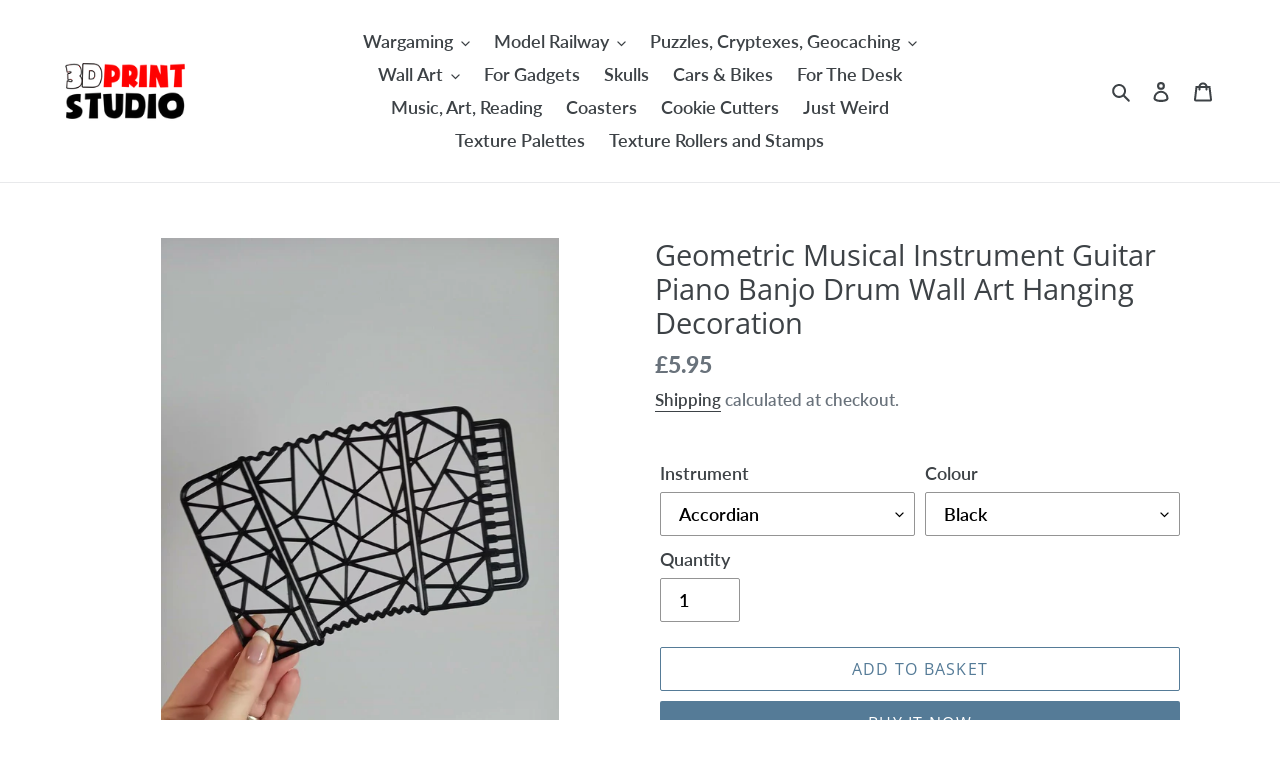

--- FILE ---
content_type: text/html; charset=utf-8
request_url: https://3dprintstudiouk.co.uk/products/geometric-musical-instrument-guitar-piano-banjo-drum-wall-art-hanging-decoration
body_size: 35360
content:
<!doctype html>
<html class="no-js" lang="en">
<head>
  <script>

(function(w,d,t,r,u){var f,n,i;w[u]=w[u]||[],f=function(){var o={ti:"56353850"};o.q=w[u],w[u]=new UET(o),w[u].push("pageLoad")},n=d.createElement(t),n.src=r,n.async=1,n.onload=n.onreadystatechange=function(){var s=this.readyState;s&&s!=="loaded"&&s!=="complete"||(f(),n.onload=n.onreadystatechange=null)},i=d.getElementsByTagName(t)[0],i.parentNode.insertBefore(n,i)})(window,document,"script","//bat.bing.com/bat.js","uetq");

window.uetq = window.uetq || [];

window.uetq.push('event', '', { 'revenue_value': 'REPLACE_WITH_REVENUE_VALUE', 'currency': 'REPLACE_WITH_CURRENCY_CODE' });

</script>
  <meta charset="utf-8">
  <meta http-equiv="X-UA-Compatible" content="IE=edge,chrome=1">
  <meta name="viewport" content="width=device-width,initial-scale=1">
  <meta name="theme-color" content="#557b97">
  <link rel="canonical" href="https://3dprintstudiouk.co.uk/products/geometric-musical-instrument-guitar-piano-banjo-drum-wall-art-hanging-decoration"><link rel="shortcut icon" href="//3dprintstudiouk.co.uk/cdn/shop/files/logo3dps_32x32.png?v=1613727300" type="image/png"><title>Geometric Musical Instrument Guitar Piano Banjo Drum Wall Art Hanging 
&ndash; 3dprintstudio</title><meta name="description" content="You are viewing a variety of Musical Instrument wall hanging ornaments.3D printed from recycled plastic filament, they are strong, durable and attractive. Choose the instrument you would like and the colour from the dropdown menus above. If your desired colour isn&#39;t listed, just send us a message and we&#39;ll see what we "><!-- /snippets/social-meta-tags.liquid -->




<meta property="og:site_name" content="3dprintstudio">
<meta property="og:url" content="https://3dprintstudiouk.co.uk/products/geometric-musical-instrument-guitar-piano-banjo-drum-wall-art-hanging-decoration">
<meta property="og:title" content="Geometric Musical Instrument Guitar Piano Banjo Drum Wall Art Hanging Decoration">
<meta property="og:type" content="product">
<meta property="og:description" content="You are viewing a variety of Musical Instrument wall hanging ornaments.3D printed from recycled plastic filament, they are strong, durable and attractive. Choose the instrument you would like and the colour from the dropdown menus above. If your desired colour isn&#39;t listed, just send us a message and we&#39;ll see what we ">

  <meta property="og:price:amount" content="5.95">
  <meta property="og:price:currency" content="GBP">

<meta property="og:image" content="http://3dprintstudiouk.co.uk/cdn/shop/products/57_b6f2e63c-8297-408f-a7ad-bbd3e9b99b44_1200x1200.jpg?v=1600281065"><meta property="og:image" content="http://3dprintstudiouk.co.uk/cdn/shop/products/57_f5a06fc6-5752-41e3-b444-fd1372e4c044_1200x1200.jpg?v=1600281065"><meta property="og:image" content="http://3dprintstudiouk.co.uk/cdn/shop/products/57_cd67a0de-518f-4768-aace-de80a22846a4_1200x1200.jpg?v=1600281065">
<meta property="og:image:secure_url" content="https://3dprintstudiouk.co.uk/cdn/shop/products/57_b6f2e63c-8297-408f-a7ad-bbd3e9b99b44_1200x1200.jpg?v=1600281065"><meta property="og:image:secure_url" content="https://3dprintstudiouk.co.uk/cdn/shop/products/57_f5a06fc6-5752-41e3-b444-fd1372e4c044_1200x1200.jpg?v=1600281065"><meta property="og:image:secure_url" content="https://3dprintstudiouk.co.uk/cdn/shop/products/57_cd67a0de-518f-4768-aace-de80a22846a4_1200x1200.jpg?v=1600281065">


<meta name="twitter:card" content="summary_large_image">
<meta name="twitter:title" content="Geometric Musical Instrument Guitar Piano Banjo Drum Wall Art Hanging Decoration">
<meta name="twitter:description" content="You are viewing a variety of Musical Instrument wall hanging ornaments.3D printed from recycled plastic filament, they are strong, durable and attractive. Choose the instrument you would like and the colour from the dropdown menus above. If your desired colour isn&#39;t listed, just send us a message and we&#39;ll see what we ">


  <link href="//3dprintstudiouk.co.uk/cdn/shop/t/1/assets/theme.scss.css?v=140604477910289524141759260116" rel="stylesheet" type="text/css" media="all" />

  <script>
    var theme = {
      breakpoints: {
        medium: 750,
        large: 990,
        widescreen: 1400
      },
      strings: {
        addToCart: "Add to basket",
        soldOut: "Sold out",
        unavailable: "Unavailable",
        regularPrice: "Regular price",
        salePrice: "Sale price",
        sale: "Sale",
        fromLowestPrice: "from [price]",
        vendor: "Vendor",
        showMore: "Show More",
        showLess: "Show Less",
        searchFor: "Search for",
        addressError: "Error looking up that address",
        addressNoResults: "No results for that address",
        addressQueryLimit: "You have exceeded the Google API usage limit. Consider upgrading to a \u003ca href=\"https:\/\/developers.google.com\/maps\/premium\/usage-limits\"\u003ePremium Plan\u003c\/a\u003e.",
        authError: "There was a problem authenticating your Google Maps account.",
        newWindow: "Opens in a new window.",
        external: "Opens external website.",
        newWindowExternal: "Opens external website in a new window.",
        removeLabel: "Remove [product]",
        update: "Update",
        quantity: "Quantity",
        discountedTotal: "Discounted total",
        regularTotal: "Regular total",
        priceColumn: "See Price column for discount details.",
        quantityMinimumMessage: "Quantity must be 1 or more",
        cartError: "There was an error while updating your cart. Please try again.",
        removedItemMessage: "Removed \u003cspan class=\"cart__removed-product-details\"\u003e([quantity]) [link]\u003c\/span\u003e from your cart.",
        unitPrice: "Unit price",
        unitPriceSeparator: "per",
        oneCartCount: "1 item",
        otherCartCount: "[count] items",
        quantityLabel: "Quantity: [count]",
        products: "Products",
        loading: "Loading",
        number_of_results: "[result_number] of [results_count]",
        number_of_results_found: "[results_count] results found",
        one_result_found: "1 result found"
      },
      moneyFormat: "£{{amount}}",
      moneyFormatWithCurrency: "£{{amount}} GBP",
      settings: {
        predictiveSearchEnabled: true,
        predictiveSearchShowPrice: false,
        predictiveSearchShowVendor: false
      }
    }

    document.documentElement.className = document.documentElement.className.replace('no-js', 'js');
  </script><script src="//3dprintstudiouk.co.uk/cdn/shop/t/1/assets/lazysizes.js?v=94224023136283657951580809070" async="async"></script>
  <script src="//3dprintstudiouk.co.uk/cdn/shop/t/1/assets/vendor.js?v=85833464202832145531580809072" defer="defer"></script>
  <script src="//3dprintstudiouk.co.uk/cdn/shop/t/1/assets/theme.js?v=56432659619844646691584122520" defer="defer"></script>

  <script>window.performance && window.performance.mark && window.performance.mark('shopify.content_for_header.start');</script><meta name="google-site-verification" content="KPPudScniN7oE_IPdsTAJVc9sUQd7fvKO7wLRbm8EMg">
<meta id="shopify-digital-wallet" name="shopify-digital-wallet" content="/31392399404/digital_wallets/dialog">
<link rel="alternate" type="application/json+oembed" href="https://3dprintstudiouk.co.uk/products/geometric-musical-instrument-guitar-piano-banjo-drum-wall-art-hanging-decoration.oembed">
<script async="async" src="/checkouts/internal/preloads.js?locale=en-GB"></script>
<script id="shopify-features" type="application/json">{"accessToken":"544b3206f50cb3afc3ea4a13958a192d","betas":["rich-media-storefront-analytics"],"domain":"3dprintstudiouk.co.uk","predictiveSearch":true,"shopId":31392399404,"locale":"en"}</script>
<script>var Shopify = Shopify || {};
Shopify.shop = "3dprintstudio.myshopify.com";
Shopify.locale = "en";
Shopify.currency = {"active":"GBP","rate":"1.0"};
Shopify.country = "GB";
Shopify.theme = {"name":"Debut","id":85814968364,"schema_name":"Debut","schema_version":"16.2.1","theme_store_id":796,"role":"main"};
Shopify.theme.handle = "null";
Shopify.theme.style = {"id":null,"handle":null};
Shopify.cdnHost = "3dprintstudiouk.co.uk/cdn";
Shopify.routes = Shopify.routes || {};
Shopify.routes.root = "/";</script>
<script type="module">!function(o){(o.Shopify=o.Shopify||{}).modules=!0}(window);</script>
<script>!function(o){function n(){var o=[];function n(){o.push(Array.prototype.slice.apply(arguments))}return n.q=o,n}var t=o.Shopify=o.Shopify||{};t.loadFeatures=n(),t.autoloadFeatures=n()}(window);</script>
<script id="shop-js-analytics" type="application/json">{"pageType":"product"}</script>
<script defer="defer" async type="module" src="//3dprintstudiouk.co.uk/cdn/shopifycloud/shop-js/modules/v2/client.init-shop-cart-sync_BN7fPSNr.en.esm.js"></script>
<script defer="defer" async type="module" src="//3dprintstudiouk.co.uk/cdn/shopifycloud/shop-js/modules/v2/chunk.common_Cbph3Kss.esm.js"></script>
<script defer="defer" async type="module" src="//3dprintstudiouk.co.uk/cdn/shopifycloud/shop-js/modules/v2/chunk.modal_DKumMAJ1.esm.js"></script>
<script type="module">
  await import("//3dprintstudiouk.co.uk/cdn/shopifycloud/shop-js/modules/v2/client.init-shop-cart-sync_BN7fPSNr.en.esm.js");
await import("//3dprintstudiouk.co.uk/cdn/shopifycloud/shop-js/modules/v2/chunk.common_Cbph3Kss.esm.js");
await import("//3dprintstudiouk.co.uk/cdn/shopifycloud/shop-js/modules/v2/chunk.modal_DKumMAJ1.esm.js");

  window.Shopify.SignInWithShop?.initShopCartSync?.({"fedCMEnabled":true,"windoidEnabled":true});

</script>
<script id="__st">var __st={"a":31392399404,"offset":0,"reqid":"dd36c24f-3971-4fb4-9179-9a7570b187aa-1770117451","pageurl":"3dprintstudiouk.co.uk\/products\/geometric-musical-instrument-guitar-piano-banjo-drum-wall-art-hanging-decoration","u":"f2f28c6aa7c1","p":"product","rtyp":"product","rid":5664813088919};</script>
<script>window.ShopifyPaypalV4VisibilityTracking = true;</script>
<script id="captcha-bootstrap">!function(){'use strict';const t='contact',e='account',n='new_comment',o=[[t,t],['blogs',n],['comments',n],[t,'customer']],c=[[e,'customer_login'],[e,'guest_login'],[e,'recover_customer_password'],[e,'create_customer']],r=t=>t.map((([t,e])=>`form[action*='/${t}']:not([data-nocaptcha='true']) input[name='form_type'][value='${e}']`)).join(','),a=t=>()=>t?[...document.querySelectorAll(t)].map((t=>t.form)):[];function s(){const t=[...o],e=r(t);return a(e)}const i='password',u='form_key',d=['recaptcha-v3-token','g-recaptcha-response','h-captcha-response',i],f=()=>{try{return window.sessionStorage}catch{return}},m='__shopify_v',_=t=>t.elements[u];function p(t,e,n=!1){try{const o=window.sessionStorage,c=JSON.parse(o.getItem(e)),{data:r}=function(t){const{data:e,action:n}=t;return t[m]||n?{data:e,action:n}:{data:t,action:n}}(c);for(const[e,n]of Object.entries(r))t.elements[e]&&(t.elements[e].value=n);n&&o.removeItem(e)}catch(o){console.error('form repopulation failed',{error:o})}}const l='form_type',E='cptcha';function T(t){t.dataset[E]=!0}const w=window,h=w.document,L='Shopify',v='ce_forms',y='captcha';let A=!1;((t,e)=>{const n=(g='f06e6c50-85a8-45c8-87d0-21a2b65856fe',I='https://cdn.shopify.com/shopifycloud/storefront-forms-hcaptcha/ce_storefront_forms_captcha_hcaptcha.v1.5.2.iife.js',D={infoText:'Protected by hCaptcha',privacyText:'Privacy',termsText:'Terms'},(t,e,n)=>{const o=w[L][v],c=o.bindForm;if(c)return c(t,g,e,D).then(n);var r;o.q.push([[t,g,e,D],n]),r=I,A||(h.body.append(Object.assign(h.createElement('script'),{id:'captcha-provider',async:!0,src:r})),A=!0)});var g,I,D;w[L]=w[L]||{},w[L][v]=w[L][v]||{},w[L][v].q=[],w[L][y]=w[L][y]||{},w[L][y].protect=function(t,e){n(t,void 0,e),T(t)},Object.freeze(w[L][y]),function(t,e,n,w,h,L){const[v,y,A,g]=function(t,e,n){const i=e?o:[],u=t?c:[],d=[...i,...u],f=r(d),m=r(i),_=r(d.filter((([t,e])=>n.includes(e))));return[a(f),a(m),a(_),s()]}(w,h,L),I=t=>{const e=t.target;return e instanceof HTMLFormElement?e:e&&e.form},D=t=>v().includes(t);t.addEventListener('submit',(t=>{const e=I(t);if(!e)return;const n=D(e)&&!e.dataset.hcaptchaBound&&!e.dataset.recaptchaBound,o=_(e),c=g().includes(e)&&(!o||!o.value);(n||c)&&t.preventDefault(),c&&!n&&(function(t){try{if(!f())return;!function(t){const e=f();if(!e)return;const n=_(t);if(!n)return;const o=n.value;o&&e.removeItem(o)}(t);const e=Array.from(Array(32),(()=>Math.random().toString(36)[2])).join('');!function(t,e){_(t)||t.append(Object.assign(document.createElement('input'),{type:'hidden',name:u})),t.elements[u].value=e}(t,e),function(t,e){const n=f();if(!n)return;const o=[...t.querySelectorAll(`input[type='${i}']`)].map((({name:t})=>t)),c=[...d,...o],r={};for(const[a,s]of new FormData(t).entries())c.includes(a)||(r[a]=s);n.setItem(e,JSON.stringify({[m]:1,action:t.action,data:r}))}(t,e)}catch(e){console.error('failed to persist form',e)}}(e),e.submit())}));const S=(t,e)=>{t&&!t.dataset[E]&&(n(t,e.some((e=>e===t))),T(t))};for(const o of['focusin','change'])t.addEventListener(o,(t=>{const e=I(t);D(e)&&S(e,y())}));const B=e.get('form_key'),M=e.get(l),P=B&&M;t.addEventListener('DOMContentLoaded',(()=>{const t=y();if(P)for(const e of t)e.elements[l].value===M&&p(e,B);[...new Set([...A(),...v().filter((t=>'true'===t.dataset.shopifyCaptcha))])].forEach((e=>S(e,t)))}))}(h,new URLSearchParams(w.location.search),n,t,e,['guest_login'])})(!0,!0)}();</script>
<script integrity="sha256-4kQ18oKyAcykRKYeNunJcIwy7WH5gtpwJnB7kiuLZ1E=" data-source-attribution="shopify.loadfeatures" defer="defer" src="//3dprintstudiouk.co.uk/cdn/shopifycloud/storefront/assets/storefront/load_feature-a0a9edcb.js" crossorigin="anonymous"></script>
<script data-source-attribution="shopify.dynamic_checkout.dynamic.init">var Shopify=Shopify||{};Shopify.PaymentButton=Shopify.PaymentButton||{isStorefrontPortableWallets:!0,init:function(){window.Shopify.PaymentButton.init=function(){};var t=document.createElement("script");t.src="https://3dprintstudiouk.co.uk/cdn/shopifycloud/portable-wallets/latest/portable-wallets.en.js",t.type="module",document.head.appendChild(t)}};
</script>
<script data-source-attribution="shopify.dynamic_checkout.buyer_consent">
  function portableWalletsHideBuyerConsent(e){var t=document.getElementById("shopify-buyer-consent"),n=document.getElementById("shopify-subscription-policy-button");t&&n&&(t.classList.add("hidden"),t.setAttribute("aria-hidden","true"),n.removeEventListener("click",e))}function portableWalletsShowBuyerConsent(e){var t=document.getElementById("shopify-buyer-consent"),n=document.getElementById("shopify-subscription-policy-button");t&&n&&(t.classList.remove("hidden"),t.removeAttribute("aria-hidden"),n.addEventListener("click",e))}window.Shopify?.PaymentButton&&(window.Shopify.PaymentButton.hideBuyerConsent=portableWalletsHideBuyerConsent,window.Shopify.PaymentButton.showBuyerConsent=portableWalletsShowBuyerConsent);
</script>
<script>
  function portableWalletsCleanup(e){e&&e.src&&console.error("Failed to load portable wallets script "+e.src);var t=document.querySelectorAll("shopify-accelerated-checkout .shopify-payment-button__skeleton, shopify-accelerated-checkout-cart .wallet-cart-button__skeleton"),e=document.getElementById("shopify-buyer-consent");for(let e=0;e<t.length;e++)t[e].remove();e&&e.remove()}function portableWalletsNotLoadedAsModule(e){e instanceof ErrorEvent&&"string"==typeof e.message&&e.message.includes("import.meta")&&"string"==typeof e.filename&&e.filename.includes("portable-wallets")&&(window.removeEventListener("error",portableWalletsNotLoadedAsModule),window.Shopify.PaymentButton.failedToLoad=e,"loading"===document.readyState?document.addEventListener("DOMContentLoaded",window.Shopify.PaymentButton.init):window.Shopify.PaymentButton.init())}window.addEventListener("error",portableWalletsNotLoadedAsModule);
</script>

<script type="module" src="https://3dprintstudiouk.co.uk/cdn/shopifycloud/portable-wallets/latest/portable-wallets.en.js" onError="portableWalletsCleanup(this)" crossorigin="anonymous"></script>
<script nomodule>
  document.addEventListener("DOMContentLoaded", portableWalletsCleanup);
</script>

<script id='scb4127' type='text/javascript' async='' src='https://3dprintstudiouk.co.uk/cdn/shopifycloud/privacy-banner/storefront-banner.js'></script><link id="shopify-accelerated-checkout-styles" rel="stylesheet" media="screen" href="https://3dprintstudiouk.co.uk/cdn/shopifycloud/portable-wallets/latest/accelerated-checkout-backwards-compat.css" crossorigin="anonymous">
<style id="shopify-accelerated-checkout-cart">
        #shopify-buyer-consent {
  margin-top: 1em;
  display: inline-block;
  width: 100%;
}

#shopify-buyer-consent.hidden {
  display: none;
}

#shopify-subscription-policy-button {
  background: none;
  border: none;
  padding: 0;
  text-decoration: underline;
  font-size: inherit;
  cursor: pointer;
}

#shopify-subscription-policy-button::before {
  box-shadow: none;
}

      </style>

<script>window.performance && window.performance.mark && window.performance.mark('shopify.content_for_header.end');</script>
<link href="https://monorail-edge.shopifysvc.com" rel="dns-prefetch">
<script>(function(){if ("sendBeacon" in navigator && "performance" in window) {try {var session_token_from_headers = performance.getEntriesByType('navigation')[0].serverTiming.find(x => x.name == '_s').description;} catch {var session_token_from_headers = undefined;}var session_cookie_matches = document.cookie.match(/_shopify_s=([^;]*)/);var session_token_from_cookie = session_cookie_matches && session_cookie_matches.length === 2 ? session_cookie_matches[1] : "";var session_token = session_token_from_headers || session_token_from_cookie || "";function handle_abandonment_event(e) {var entries = performance.getEntries().filter(function(entry) {return /monorail-edge.shopifysvc.com/.test(entry.name);});if (!window.abandonment_tracked && entries.length === 0) {window.abandonment_tracked = true;var currentMs = Date.now();var navigation_start = performance.timing.navigationStart;var payload = {shop_id: 31392399404,url: window.location.href,navigation_start,duration: currentMs - navigation_start,session_token,page_type: "product"};window.navigator.sendBeacon("https://monorail-edge.shopifysvc.com/v1/produce", JSON.stringify({schema_id: "online_store_buyer_site_abandonment/1.1",payload: payload,metadata: {event_created_at_ms: currentMs,event_sent_at_ms: currentMs}}));}}window.addEventListener('pagehide', handle_abandonment_event);}}());</script>
<script id="web-pixels-manager-setup">(function e(e,d,r,n,o){if(void 0===o&&(o={}),!Boolean(null===(a=null===(i=window.Shopify)||void 0===i?void 0:i.analytics)||void 0===a?void 0:a.replayQueue)){var i,a;window.Shopify=window.Shopify||{};var t=window.Shopify;t.analytics=t.analytics||{};var s=t.analytics;s.replayQueue=[],s.publish=function(e,d,r){return s.replayQueue.push([e,d,r]),!0};try{self.performance.mark("wpm:start")}catch(e){}var l=function(){var e={modern:/Edge?\/(1{2}[4-9]|1[2-9]\d|[2-9]\d{2}|\d{4,})\.\d+(\.\d+|)|Firefox\/(1{2}[4-9]|1[2-9]\d|[2-9]\d{2}|\d{4,})\.\d+(\.\d+|)|Chrom(ium|e)\/(9{2}|\d{3,})\.\d+(\.\d+|)|(Maci|X1{2}).+ Version\/(15\.\d+|(1[6-9]|[2-9]\d|\d{3,})\.\d+)([,.]\d+|)( \(\w+\)|)( Mobile\/\w+|) Safari\/|Chrome.+OPR\/(9{2}|\d{3,})\.\d+\.\d+|(CPU[ +]OS|iPhone[ +]OS|CPU[ +]iPhone|CPU IPhone OS|CPU iPad OS)[ +]+(15[._]\d+|(1[6-9]|[2-9]\d|\d{3,})[._]\d+)([._]\d+|)|Android:?[ /-](13[3-9]|1[4-9]\d|[2-9]\d{2}|\d{4,})(\.\d+|)(\.\d+|)|Android.+Firefox\/(13[5-9]|1[4-9]\d|[2-9]\d{2}|\d{4,})\.\d+(\.\d+|)|Android.+Chrom(ium|e)\/(13[3-9]|1[4-9]\d|[2-9]\d{2}|\d{4,})\.\d+(\.\d+|)|SamsungBrowser\/([2-9]\d|\d{3,})\.\d+/,legacy:/Edge?\/(1[6-9]|[2-9]\d|\d{3,})\.\d+(\.\d+|)|Firefox\/(5[4-9]|[6-9]\d|\d{3,})\.\d+(\.\d+|)|Chrom(ium|e)\/(5[1-9]|[6-9]\d|\d{3,})\.\d+(\.\d+|)([\d.]+$|.*Safari\/(?![\d.]+ Edge\/[\d.]+$))|(Maci|X1{2}).+ Version\/(10\.\d+|(1[1-9]|[2-9]\d|\d{3,})\.\d+)([,.]\d+|)( \(\w+\)|)( Mobile\/\w+|) Safari\/|Chrome.+OPR\/(3[89]|[4-9]\d|\d{3,})\.\d+\.\d+|(CPU[ +]OS|iPhone[ +]OS|CPU[ +]iPhone|CPU IPhone OS|CPU iPad OS)[ +]+(10[._]\d+|(1[1-9]|[2-9]\d|\d{3,})[._]\d+)([._]\d+|)|Android:?[ /-](13[3-9]|1[4-9]\d|[2-9]\d{2}|\d{4,})(\.\d+|)(\.\d+|)|Mobile Safari.+OPR\/([89]\d|\d{3,})\.\d+\.\d+|Android.+Firefox\/(13[5-9]|1[4-9]\d|[2-9]\d{2}|\d{4,})\.\d+(\.\d+|)|Android.+Chrom(ium|e)\/(13[3-9]|1[4-9]\d|[2-9]\d{2}|\d{4,})\.\d+(\.\d+|)|Android.+(UC? ?Browser|UCWEB|U3)[ /]?(15\.([5-9]|\d{2,})|(1[6-9]|[2-9]\d|\d{3,})\.\d+)\.\d+|SamsungBrowser\/(5\.\d+|([6-9]|\d{2,})\.\d+)|Android.+MQ{2}Browser\/(14(\.(9|\d{2,})|)|(1[5-9]|[2-9]\d|\d{3,})(\.\d+|))(\.\d+|)|K[Aa][Ii]OS\/(3\.\d+|([4-9]|\d{2,})\.\d+)(\.\d+|)/},d=e.modern,r=e.legacy,n=navigator.userAgent;return n.match(d)?"modern":n.match(r)?"legacy":"unknown"}(),u="modern"===l?"modern":"legacy",c=(null!=n?n:{modern:"",legacy:""})[u],f=function(e){return[e.baseUrl,"/wpm","/b",e.hashVersion,"modern"===e.buildTarget?"m":"l",".js"].join("")}({baseUrl:d,hashVersion:r,buildTarget:u}),m=function(e){var d=e.version,r=e.bundleTarget,n=e.surface,o=e.pageUrl,i=e.monorailEndpoint;return{emit:function(e){var a=e.status,t=e.errorMsg,s=(new Date).getTime(),l=JSON.stringify({metadata:{event_sent_at_ms:s},events:[{schema_id:"web_pixels_manager_load/3.1",payload:{version:d,bundle_target:r,page_url:o,status:a,surface:n,error_msg:t},metadata:{event_created_at_ms:s}}]});if(!i)return console&&console.warn&&console.warn("[Web Pixels Manager] No Monorail endpoint provided, skipping logging."),!1;try{return self.navigator.sendBeacon.bind(self.navigator)(i,l)}catch(e){}var u=new XMLHttpRequest;try{return u.open("POST",i,!0),u.setRequestHeader("Content-Type","text/plain"),u.send(l),!0}catch(e){return console&&console.warn&&console.warn("[Web Pixels Manager] Got an unhandled error while logging to Monorail."),!1}}}}({version:r,bundleTarget:l,surface:e.surface,pageUrl:self.location.href,monorailEndpoint:e.monorailEndpoint});try{o.browserTarget=l,function(e){var d=e.src,r=e.async,n=void 0===r||r,o=e.onload,i=e.onerror,a=e.sri,t=e.scriptDataAttributes,s=void 0===t?{}:t,l=document.createElement("script"),u=document.querySelector("head"),c=document.querySelector("body");if(l.async=n,l.src=d,a&&(l.integrity=a,l.crossOrigin="anonymous"),s)for(var f in s)if(Object.prototype.hasOwnProperty.call(s,f))try{l.dataset[f]=s[f]}catch(e){}if(o&&l.addEventListener("load",o),i&&l.addEventListener("error",i),u)u.appendChild(l);else{if(!c)throw new Error("Did not find a head or body element to append the script");c.appendChild(l)}}({src:f,async:!0,onload:function(){if(!function(){var e,d;return Boolean(null===(d=null===(e=window.Shopify)||void 0===e?void 0:e.analytics)||void 0===d?void 0:d.initialized)}()){var d=window.webPixelsManager.init(e)||void 0;if(d){var r=window.Shopify.analytics;r.replayQueue.forEach((function(e){var r=e[0],n=e[1],o=e[2];d.publishCustomEvent(r,n,o)})),r.replayQueue=[],r.publish=d.publishCustomEvent,r.visitor=d.visitor,r.initialized=!0}}},onerror:function(){return m.emit({status:"failed",errorMsg:"".concat(f," has failed to load")})},sri:function(e){var d=/^sha384-[A-Za-z0-9+/=]+$/;return"string"==typeof e&&d.test(e)}(c)?c:"",scriptDataAttributes:o}),m.emit({status:"loading"})}catch(e){m.emit({status:"failed",errorMsg:(null==e?void 0:e.message)||"Unknown error"})}}})({shopId: 31392399404,storefrontBaseUrl: "https://3dprintstudiouk.co.uk",extensionsBaseUrl: "https://extensions.shopifycdn.com/cdn/shopifycloud/web-pixels-manager",monorailEndpoint: "https://monorail-edge.shopifysvc.com/unstable/produce_batch",surface: "storefront-renderer",enabledBetaFlags: ["2dca8a86"],webPixelsConfigList: [{"id":"542441623","configuration":"{\"config\":\"{\\\"pixel_id\\\":\\\"G-SKHDMZ7BWF\\\",\\\"google_tag_ids\\\":[\\\"G-SKHDMZ7BWF\\\",\\\"AW-667693825\\\",\\\"GT-573ZH3R\\\"],\\\"target_country\\\":\\\"GB\\\",\\\"gtag_events\\\":[{\\\"type\\\":\\\"search\\\",\\\"action_label\\\":[\\\"G-SKHDMZ7BWF\\\",\\\"AW-667693825\\\/jplFCKTOg8MBEIHmsL4C\\\"]},{\\\"type\\\":\\\"begin_checkout\\\",\\\"action_label\\\":[\\\"G-SKHDMZ7BWF\\\",\\\"AW-667693825\\\/eeCrCKHOg8MBEIHmsL4C\\\"]},{\\\"type\\\":\\\"view_item\\\",\\\"action_label\\\":[\\\"G-SKHDMZ7BWF\\\",\\\"AW-667693825\\\/jwHSCJvOg8MBEIHmsL4C\\\",\\\"MC-8D7VN787WN\\\"]},{\\\"type\\\":\\\"purchase\\\",\\\"action_label\\\":[\\\"G-SKHDMZ7BWF\\\",\\\"AW-667693825\\\/N0t_CJjOg8MBEIHmsL4C\\\",\\\"MC-8D7VN787WN\\\"]},{\\\"type\\\":\\\"page_view\\\",\\\"action_label\\\":[\\\"G-SKHDMZ7BWF\\\",\\\"AW-667693825\\\/MPIfCJ3Ng8MBEIHmsL4C\\\",\\\"MC-8D7VN787WN\\\"]},{\\\"type\\\":\\\"add_payment_info\\\",\\\"action_label\\\":[\\\"G-SKHDMZ7BWF\\\",\\\"AW-667693825\\\/QlvrCKfOg8MBEIHmsL4C\\\"]},{\\\"type\\\":\\\"add_to_cart\\\",\\\"action_label\\\":[\\\"G-SKHDMZ7BWF\\\",\\\"AW-667693825\\\/R5t8CJ7Og8MBEIHmsL4C\\\"]}],\\\"enable_monitoring_mode\\\":false}\"}","eventPayloadVersion":"v1","runtimeContext":"OPEN","scriptVersion":"b2a88bafab3e21179ed38636efcd8a93","type":"APP","apiClientId":1780363,"privacyPurposes":[],"dataSharingAdjustments":{"protectedCustomerApprovalScopes":["read_customer_address","read_customer_email","read_customer_name","read_customer_personal_data","read_customer_phone"]}},{"id":"shopify-app-pixel","configuration":"{}","eventPayloadVersion":"v1","runtimeContext":"STRICT","scriptVersion":"0450","apiClientId":"shopify-pixel","type":"APP","privacyPurposes":["ANALYTICS","MARKETING"]},{"id":"shopify-custom-pixel","eventPayloadVersion":"v1","runtimeContext":"LAX","scriptVersion":"0450","apiClientId":"shopify-pixel","type":"CUSTOM","privacyPurposes":["ANALYTICS","MARKETING"]}],isMerchantRequest: false,initData: {"shop":{"name":"3dprintstudio","paymentSettings":{"currencyCode":"GBP"},"myshopifyDomain":"3dprintstudio.myshopify.com","countryCode":"GB","storefrontUrl":"https:\/\/3dprintstudiouk.co.uk"},"customer":null,"cart":null,"checkout":null,"productVariants":[{"price":{"amount":5.95,"currencyCode":"GBP"},"product":{"title":"Geometric Musical Instrument Guitar Piano Banjo Drum Wall Art Hanging Decoration","vendor":"3dprintstudio","id":"5664813088919","untranslatedTitle":"Geometric Musical Instrument Guitar Piano Banjo Drum Wall Art Hanging Decoration","url":"\/products\/geometric-musical-instrument-guitar-piano-banjo-drum-wall-art-hanging-decoration","type":"Home, Furniture \u0026 DIY:Home Décor:Wall Hangings"},"id":"36314141884567","image":{"src":"\/\/3dprintstudiouk.co.uk\/cdn\/shop\/products\/57_b6f2e63c-8297-408f-a7ad-bbd3e9b99b44.jpg?v=1600281065"},"sku":"","title":"Accordian \/ Black","untranslatedTitle":"Accordian \/ Black"},{"price":{"amount":5.95,"currencyCode":"GBP"},"product":{"title":"Geometric Musical Instrument Guitar Piano Banjo Drum Wall Art Hanging Decoration","vendor":"3dprintstudio","id":"5664813088919","untranslatedTitle":"Geometric Musical Instrument Guitar Piano Banjo Drum Wall Art Hanging Decoration","url":"\/products\/geometric-musical-instrument-guitar-piano-banjo-drum-wall-art-hanging-decoration","type":"Home, Furniture \u0026 DIY:Home Décor:Wall Hangings"},"id":"36314141917335","image":{"src":"\/\/3dprintstudiouk.co.uk\/cdn\/shop\/products\/57_b6f2e63c-8297-408f-a7ad-bbd3e9b99b44.jpg?v=1600281065"},"sku":"","title":"Accordian \/ Blue","untranslatedTitle":"Accordian \/ Blue"},{"price":{"amount":5.95,"currencyCode":"GBP"},"product":{"title":"Geometric Musical Instrument Guitar Piano Banjo Drum Wall Art Hanging Decoration","vendor":"3dprintstudio","id":"5664813088919","untranslatedTitle":"Geometric Musical Instrument Guitar Piano Banjo Drum Wall Art Hanging Decoration","url":"\/products\/geometric-musical-instrument-guitar-piano-banjo-drum-wall-art-hanging-decoration","type":"Home, Furniture \u0026 DIY:Home Décor:Wall Hangings"},"id":"36314141982871","image":{"src":"\/\/3dprintstudiouk.co.uk\/cdn\/shop\/products\/57_b6f2e63c-8297-408f-a7ad-bbd3e9b99b44.jpg?v=1600281065"},"sku":"","title":"Accordian \/ Green","untranslatedTitle":"Accordian \/ Green"},{"price":{"amount":5.95,"currencyCode":"GBP"},"product":{"title":"Geometric Musical Instrument Guitar Piano Banjo Drum Wall Art Hanging Decoration","vendor":"3dprintstudio","id":"5664813088919","untranslatedTitle":"Geometric Musical Instrument Guitar Piano Banjo Drum Wall Art Hanging Decoration","url":"\/products\/geometric-musical-instrument-guitar-piano-banjo-drum-wall-art-hanging-decoration","type":"Home, Furniture \u0026 DIY:Home Décor:Wall Hangings"},"id":"36314142015639","image":{"src":"\/\/3dprintstudiouk.co.uk\/cdn\/shop\/products\/57_b6f2e63c-8297-408f-a7ad-bbd3e9b99b44.jpg?v=1600281065"},"sku":"","title":"Accordian \/ Orange","untranslatedTitle":"Accordian \/ Orange"},{"price":{"amount":5.95,"currencyCode":"GBP"},"product":{"title":"Geometric Musical Instrument Guitar Piano Banjo Drum Wall Art Hanging Decoration","vendor":"3dprintstudio","id":"5664813088919","untranslatedTitle":"Geometric Musical Instrument Guitar Piano Banjo Drum Wall Art Hanging Decoration","url":"\/products\/geometric-musical-instrument-guitar-piano-banjo-drum-wall-art-hanging-decoration","type":"Home, Furniture \u0026 DIY:Home Décor:Wall Hangings"},"id":"36314142048407","image":{"src":"\/\/3dprintstudiouk.co.uk\/cdn\/shop\/products\/57_b6f2e63c-8297-408f-a7ad-bbd3e9b99b44.jpg?v=1600281065"},"sku":"","title":"Accordian \/ Pink","untranslatedTitle":"Accordian \/ Pink"},{"price":{"amount":5.95,"currencyCode":"GBP"},"product":{"title":"Geometric Musical Instrument Guitar Piano Banjo Drum Wall Art Hanging Decoration","vendor":"3dprintstudio","id":"5664813088919","untranslatedTitle":"Geometric Musical Instrument Guitar Piano Banjo Drum Wall Art Hanging Decoration","url":"\/products\/geometric-musical-instrument-guitar-piano-banjo-drum-wall-art-hanging-decoration","type":"Home, Furniture \u0026 DIY:Home Décor:Wall Hangings"},"id":"36314142081175","image":{"src":"\/\/3dprintstudiouk.co.uk\/cdn\/shop\/products\/57_b6f2e63c-8297-408f-a7ad-bbd3e9b99b44.jpg?v=1600281065"},"sku":"","title":"Accordian \/ Purple","untranslatedTitle":"Accordian \/ Purple"},{"price":{"amount":5.95,"currencyCode":"GBP"},"product":{"title":"Geometric Musical Instrument Guitar Piano Banjo Drum Wall Art Hanging Decoration","vendor":"3dprintstudio","id":"5664813088919","untranslatedTitle":"Geometric Musical Instrument Guitar Piano Banjo Drum Wall Art Hanging Decoration","url":"\/products\/geometric-musical-instrument-guitar-piano-banjo-drum-wall-art-hanging-decoration","type":"Home, Furniture \u0026 DIY:Home Décor:Wall Hangings"},"id":"36314142113943","image":{"src":"\/\/3dprintstudiouk.co.uk\/cdn\/shop\/products\/57_b6f2e63c-8297-408f-a7ad-bbd3e9b99b44.jpg?v=1600281065"},"sku":"","title":"Accordian \/ Red","untranslatedTitle":"Accordian \/ Red"},{"price":{"amount":5.95,"currencyCode":"GBP"},"product":{"title":"Geometric Musical Instrument Guitar Piano Banjo Drum Wall Art Hanging Decoration","vendor":"3dprintstudio","id":"5664813088919","untranslatedTitle":"Geometric Musical Instrument Guitar Piano Banjo Drum Wall Art Hanging Decoration","url":"\/products\/geometric-musical-instrument-guitar-piano-banjo-drum-wall-art-hanging-decoration","type":"Home, Furniture \u0026 DIY:Home Décor:Wall Hangings"},"id":"36314142146711","image":{"src":"\/\/3dprintstudiouk.co.uk\/cdn\/shop\/products\/57_b6f2e63c-8297-408f-a7ad-bbd3e9b99b44.jpg?v=1600281065"},"sku":"","title":"Accordian \/ White","untranslatedTitle":"Accordian \/ White"},{"price":{"amount":5.95,"currencyCode":"GBP"},"product":{"title":"Geometric Musical Instrument Guitar Piano Banjo Drum Wall Art Hanging Decoration","vendor":"3dprintstudio","id":"5664813088919","untranslatedTitle":"Geometric Musical Instrument Guitar Piano Banjo Drum Wall Art Hanging Decoration","url":"\/products\/geometric-musical-instrument-guitar-piano-banjo-drum-wall-art-hanging-decoration","type":"Home, Furniture \u0026 DIY:Home Décor:Wall Hangings"},"id":"36314142179479","image":{"src":"\/\/3dprintstudiouk.co.uk\/cdn\/shop\/products\/57_b6f2e63c-8297-408f-a7ad-bbd3e9b99b44.jpg?v=1600281065"},"sku":"","title":"Accordian \/ Yellow","untranslatedTitle":"Accordian \/ Yellow"},{"price":{"amount":5.95,"currencyCode":"GBP"},"product":{"title":"Geometric Musical Instrument Guitar Piano Banjo Drum Wall Art Hanging Decoration","vendor":"3dprintstudio","id":"5664813088919","untranslatedTitle":"Geometric Musical Instrument Guitar Piano Banjo Drum Wall Art Hanging Decoration","url":"\/products\/geometric-musical-instrument-guitar-piano-banjo-drum-wall-art-hanging-decoration","type":"Home, Furniture \u0026 DIY:Home Décor:Wall Hangings"},"id":"36314142212247","image":{"src":"\/\/3dprintstudiouk.co.uk\/cdn\/shop\/products\/57_f5a06fc6-5752-41e3-b444-fd1372e4c044.jpg?v=1600281065"},"sku":"","title":"Drums \/ Black","untranslatedTitle":"Drums \/ Black"},{"price":{"amount":5.95,"currencyCode":"GBP"},"product":{"title":"Geometric Musical Instrument Guitar Piano Banjo Drum Wall Art Hanging Decoration","vendor":"3dprintstudio","id":"5664813088919","untranslatedTitle":"Geometric Musical Instrument Guitar Piano Banjo Drum Wall Art Hanging Decoration","url":"\/products\/geometric-musical-instrument-guitar-piano-banjo-drum-wall-art-hanging-decoration","type":"Home, Furniture \u0026 DIY:Home Décor:Wall Hangings"},"id":"36314142245015","image":{"src":"\/\/3dprintstudiouk.co.uk\/cdn\/shop\/products\/57_f5a06fc6-5752-41e3-b444-fd1372e4c044.jpg?v=1600281065"},"sku":"","title":"Drums \/ Blue","untranslatedTitle":"Drums \/ Blue"},{"price":{"amount":5.95,"currencyCode":"GBP"},"product":{"title":"Geometric Musical Instrument Guitar Piano Banjo Drum Wall Art Hanging Decoration","vendor":"3dprintstudio","id":"5664813088919","untranslatedTitle":"Geometric Musical Instrument Guitar Piano Banjo Drum Wall Art Hanging Decoration","url":"\/products\/geometric-musical-instrument-guitar-piano-banjo-drum-wall-art-hanging-decoration","type":"Home, Furniture \u0026 DIY:Home Décor:Wall Hangings"},"id":"36314142277783","image":{"src":"\/\/3dprintstudiouk.co.uk\/cdn\/shop\/products\/57_f5a06fc6-5752-41e3-b444-fd1372e4c044.jpg?v=1600281065"},"sku":"","title":"Drums \/ Green","untranslatedTitle":"Drums \/ Green"},{"price":{"amount":5.95,"currencyCode":"GBP"},"product":{"title":"Geometric Musical Instrument Guitar Piano Banjo Drum Wall Art Hanging Decoration","vendor":"3dprintstudio","id":"5664813088919","untranslatedTitle":"Geometric Musical Instrument Guitar Piano Banjo Drum Wall Art Hanging Decoration","url":"\/products\/geometric-musical-instrument-guitar-piano-banjo-drum-wall-art-hanging-decoration","type":"Home, Furniture \u0026 DIY:Home Décor:Wall Hangings"},"id":"36314142310551","image":{"src":"\/\/3dprintstudiouk.co.uk\/cdn\/shop\/products\/57_f5a06fc6-5752-41e3-b444-fd1372e4c044.jpg?v=1600281065"},"sku":"","title":"Drums \/ Orange","untranslatedTitle":"Drums \/ Orange"},{"price":{"amount":5.95,"currencyCode":"GBP"},"product":{"title":"Geometric Musical Instrument Guitar Piano Banjo Drum Wall Art Hanging Decoration","vendor":"3dprintstudio","id":"5664813088919","untranslatedTitle":"Geometric Musical Instrument Guitar Piano Banjo Drum Wall Art Hanging Decoration","url":"\/products\/geometric-musical-instrument-guitar-piano-banjo-drum-wall-art-hanging-decoration","type":"Home, Furniture \u0026 DIY:Home Décor:Wall Hangings"},"id":"36314142343319","image":{"src":"\/\/3dprintstudiouk.co.uk\/cdn\/shop\/products\/57_f5a06fc6-5752-41e3-b444-fd1372e4c044.jpg?v=1600281065"},"sku":"","title":"Drums \/ Pink","untranslatedTitle":"Drums \/ Pink"},{"price":{"amount":5.95,"currencyCode":"GBP"},"product":{"title":"Geometric Musical Instrument Guitar Piano Banjo Drum Wall Art Hanging Decoration","vendor":"3dprintstudio","id":"5664813088919","untranslatedTitle":"Geometric Musical Instrument Guitar Piano Banjo Drum Wall Art Hanging Decoration","url":"\/products\/geometric-musical-instrument-guitar-piano-banjo-drum-wall-art-hanging-decoration","type":"Home, Furniture \u0026 DIY:Home Décor:Wall Hangings"},"id":"36314142376087","image":{"src":"\/\/3dprintstudiouk.co.uk\/cdn\/shop\/products\/57_f5a06fc6-5752-41e3-b444-fd1372e4c044.jpg?v=1600281065"},"sku":"","title":"Drums \/ Purple","untranslatedTitle":"Drums \/ Purple"},{"price":{"amount":5.95,"currencyCode":"GBP"},"product":{"title":"Geometric Musical Instrument Guitar Piano Banjo Drum Wall Art Hanging Decoration","vendor":"3dprintstudio","id":"5664813088919","untranslatedTitle":"Geometric Musical Instrument Guitar Piano Banjo Drum Wall Art Hanging Decoration","url":"\/products\/geometric-musical-instrument-guitar-piano-banjo-drum-wall-art-hanging-decoration","type":"Home, Furniture \u0026 DIY:Home Décor:Wall Hangings"},"id":"36314142408855","image":{"src":"\/\/3dprintstudiouk.co.uk\/cdn\/shop\/products\/57_f5a06fc6-5752-41e3-b444-fd1372e4c044.jpg?v=1600281065"},"sku":"","title":"Drums \/ Red","untranslatedTitle":"Drums \/ Red"},{"price":{"amount":5.95,"currencyCode":"GBP"},"product":{"title":"Geometric Musical Instrument Guitar Piano Banjo Drum Wall Art Hanging Decoration","vendor":"3dprintstudio","id":"5664813088919","untranslatedTitle":"Geometric Musical Instrument Guitar Piano Banjo Drum Wall Art Hanging Decoration","url":"\/products\/geometric-musical-instrument-guitar-piano-banjo-drum-wall-art-hanging-decoration","type":"Home, Furniture \u0026 DIY:Home Décor:Wall Hangings"},"id":"36314142441623","image":{"src":"\/\/3dprintstudiouk.co.uk\/cdn\/shop\/products\/57_f5a06fc6-5752-41e3-b444-fd1372e4c044.jpg?v=1600281065"},"sku":"","title":"Drums \/ White","untranslatedTitle":"Drums \/ White"},{"price":{"amount":5.95,"currencyCode":"GBP"},"product":{"title":"Geometric Musical Instrument Guitar Piano Banjo Drum Wall Art Hanging Decoration","vendor":"3dprintstudio","id":"5664813088919","untranslatedTitle":"Geometric Musical Instrument Guitar Piano Banjo Drum Wall Art Hanging Decoration","url":"\/products\/geometric-musical-instrument-guitar-piano-banjo-drum-wall-art-hanging-decoration","type":"Home, Furniture \u0026 DIY:Home Décor:Wall Hangings"},"id":"36314142474391","image":{"src":"\/\/3dprintstudiouk.co.uk\/cdn\/shop\/products\/57_f5a06fc6-5752-41e3-b444-fd1372e4c044.jpg?v=1600281065"},"sku":"","title":"Drums \/ Yellow","untranslatedTitle":"Drums \/ Yellow"},{"price":{"amount":5.95,"currencyCode":"GBP"},"product":{"title":"Geometric Musical Instrument Guitar Piano Banjo Drum Wall Art Hanging Decoration","vendor":"3dprintstudio","id":"5664813088919","untranslatedTitle":"Geometric Musical Instrument Guitar Piano Banjo Drum Wall Art Hanging Decoration","url":"\/products\/geometric-musical-instrument-guitar-piano-banjo-drum-wall-art-hanging-decoration","type":"Home, Furniture \u0026 DIY:Home Décor:Wall Hangings"},"id":"36314142507159","image":{"src":"\/\/3dprintstudiouk.co.uk\/cdn\/shop\/products\/57_cd67a0de-518f-4768-aace-de80a22846a4.jpg?v=1600281065"},"sku":"","title":"French Horn \/ Black","untranslatedTitle":"French Horn \/ Black"},{"price":{"amount":5.95,"currencyCode":"GBP"},"product":{"title":"Geometric Musical Instrument Guitar Piano Banjo Drum Wall Art Hanging Decoration","vendor":"3dprintstudio","id":"5664813088919","untranslatedTitle":"Geometric Musical Instrument Guitar Piano Banjo Drum Wall Art Hanging Decoration","url":"\/products\/geometric-musical-instrument-guitar-piano-banjo-drum-wall-art-hanging-decoration","type":"Home, Furniture \u0026 DIY:Home Décor:Wall Hangings"},"id":"36314142539927","image":{"src":"\/\/3dprintstudiouk.co.uk\/cdn\/shop\/products\/57_cd67a0de-518f-4768-aace-de80a22846a4.jpg?v=1600281065"},"sku":"","title":"French Horn \/ Blue","untranslatedTitle":"French Horn \/ Blue"},{"price":{"amount":5.95,"currencyCode":"GBP"},"product":{"title":"Geometric Musical Instrument Guitar Piano Banjo Drum Wall Art Hanging Decoration","vendor":"3dprintstudio","id":"5664813088919","untranslatedTitle":"Geometric Musical Instrument Guitar Piano Banjo Drum Wall Art Hanging Decoration","url":"\/products\/geometric-musical-instrument-guitar-piano-banjo-drum-wall-art-hanging-decoration","type":"Home, Furniture \u0026 DIY:Home Décor:Wall Hangings"},"id":"36314142572695","image":{"src":"\/\/3dprintstudiouk.co.uk\/cdn\/shop\/products\/57_cd67a0de-518f-4768-aace-de80a22846a4.jpg?v=1600281065"},"sku":"","title":"French Horn \/ Green","untranslatedTitle":"French Horn \/ Green"},{"price":{"amount":5.95,"currencyCode":"GBP"},"product":{"title":"Geometric Musical Instrument Guitar Piano Banjo Drum Wall Art Hanging Decoration","vendor":"3dprintstudio","id":"5664813088919","untranslatedTitle":"Geometric Musical Instrument Guitar Piano Banjo Drum Wall Art Hanging Decoration","url":"\/products\/geometric-musical-instrument-guitar-piano-banjo-drum-wall-art-hanging-decoration","type":"Home, Furniture \u0026 DIY:Home Décor:Wall Hangings"},"id":"36314142605463","image":{"src":"\/\/3dprintstudiouk.co.uk\/cdn\/shop\/products\/57_cd67a0de-518f-4768-aace-de80a22846a4.jpg?v=1600281065"},"sku":"","title":"French Horn \/ Orange","untranslatedTitle":"French Horn \/ Orange"},{"price":{"amount":5.95,"currencyCode":"GBP"},"product":{"title":"Geometric Musical Instrument Guitar Piano Banjo Drum Wall Art Hanging Decoration","vendor":"3dprintstudio","id":"5664813088919","untranslatedTitle":"Geometric Musical Instrument Guitar Piano Banjo Drum Wall Art Hanging Decoration","url":"\/products\/geometric-musical-instrument-guitar-piano-banjo-drum-wall-art-hanging-decoration","type":"Home, Furniture \u0026 DIY:Home Décor:Wall Hangings"},"id":"36314142638231","image":{"src":"\/\/3dprintstudiouk.co.uk\/cdn\/shop\/products\/57_cd67a0de-518f-4768-aace-de80a22846a4.jpg?v=1600281065"},"sku":"","title":"French Horn \/ Pink","untranslatedTitle":"French Horn \/ Pink"},{"price":{"amount":5.95,"currencyCode":"GBP"},"product":{"title":"Geometric Musical Instrument Guitar Piano Banjo Drum Wall Art Hanging Decoration","vendor":"3dprintstudio","id":"5664813088919","untranslatedTitle":"Geometric Musical Instrument Guitar Piano Banjo Drum Wall Art Hanging Decoration","url":"\/products\/geometric-musical-instrument-guitar-piano-banjo-drum-wall-art-hanging-decoration","type":"Home, Furniture \u0026 DIY:Home Décor:Wall Hangings"},"id":"36314142670999","image":{"src":"\/\/3dprintstudiouk.co.uk\/cdn\/shop\/products\/57_cd67a0de-518f-4768-aace-de80a22846a4.jpg?v=1600281065"},"sku":"","title":"French Horn \/ Purple","untranslatedTitle":"French Horn \/ Purple"},{"price":{"amount":5.95,"currencyCode":"GBP"},"product":{"title":"Geometric Musical Instrument Guitar Piano Banjo Drum Wall Art Hanging Decoration","vendor":"3dprintstudio","id":"5664813088919","untranslatedTitle":"Geometric Musical Instrument Guitar Piano Banjo Drum Wall Art Hanging Decoration","url":"\/products\/geometric-musical-instrument-guitar-piano-banjo-drum-wall-art-hanging-decoration","type":"Home, Furniture \u0026 DIY:Home Décor:Wall Hangings"},"id":"36314142703767","image":{"src":"\/\/3dprintstudiouk.co.uk\/cdn\/shop\/products\/57_cd67a0de-518f-4768-aace-de80a22846a4.jpg?v=1600281065"},"sku":"","title":"French Horn \/ Red","untranslatedTitle":"French Horn \/ Red"},{"price":{"amount":5.95,"currencyCode":"GBP"},"product":{"title":"Geometric Musical Instrument Guitar Piano Banjo Drum Wall Art Hanging Decoration","vendor":"3dprintstudio","id":"5664813088919","untranslatedTitle":"Geometric Musical Instrument Guitar Piano Banjo Drum Wall Art Hanging Decoration","url":"\/products\/geometric-musical-instrument-guitar-piano-banjo-drum-wall-art-hanging-decoration","type":"Home, Furniture \u0026 DIY:Home Décor:Wall Hangings"},"id":"36314142736535","image":{"src":"\/\/3dprintstudiouk.co.uk\/cdn\/shop\/products\/57_cd67a0de-518f-4768-aace-de80a22846a4.jpg?v=1600281065"},"sku":"","title":"French Horn \/ White","untranslatedTitle":"French Horn \/ White"},{"price":{"amount":5.95,"currencyCode":"GBP"},"product":{"title":"Geometric Musical Instrument Guitar Piano Banjo Drum Wall Art Hanging Decoration","vendor":"3dprintstudio","id":"5664813088919","untranslatedTitle":"Geometric Musical Instrument Guitar Piano Banjo Drum Wall Art Hanging Decoration","url":"\/products\/geometric-musical-instrument-guitar-piano-banjo-drum-wall-art-hanging-decoration","type":"Home, Furniture \u0026 DIY:Home Décor:Wall Hangings"},"id":"36314142769303","image":{"src":"\/\/3dprintstudiouk.co.uk\/cdn\/shop\/products\/57_cd67a0de-518f-4768-aace-de80a22846a4.jpg?v=1600281065"},"sku":"","title":"French Horn \/ Yellow","untranslatedTitle":"French Horn \/ Yellow"},{"price":{"amount":5.95,"currencyCode":"GBP"},"product":{"title":"Geometric Musical Instrument Guitar Piano Banjo Drum Wall Art Hanging Decoration","vendor":"3dprintstudio","id":"5664813088919","untranslatedTitle":"Geometric Musical Instrument Guitar Piano Banjo Drum Wall Art Hanging Decoration","url":"\/products\/geometric-musical-instrument-guitar-piano-banjo-drum-wall-art-hanging-decoration","type":"Home, Furniture \u0026 DIY:Home Décor:Wall Hangings"},"id":"36314142802071","image":{"src":"\/\/3dprintstudiouk.co.uk\/cdn\/shop\/products\/57_30b7bb80-9d53-452f-9be9-acbb27605fe2.jpg?v=1600281065"},"sku":"","title":"Saxophone \/ Black","untranslatedTitle":"Saxophone \/ Black"},{"price":{"amount":5.95,"currencyCode":"GBP"},"product":{"title":"Geometric Musical Instrument Guitar Piano Banjo Drum Wall Art Hanging Decoration","vendor":"3dprintstudio","id":"5664813088919","untranslatedTitle":"Geometric Musical Instrument Guitar Piano Banjo Drum Wall Art Hanging Decoration","url":"\/products\/geometric-musical-instrument-guitar-piano-banjo-drum-wall-art-hanging-decoration","type":"Home, Furniture \u0026 DIY:Home Décor:Wall Hangings"},"id":"36314142834839","image":{"src":"\/\/3dprintstudiouk.co.uk\/cdn\/shop\/products\/57_30b7bb80-9d53-452f-9be9-acbb27605fe2.jpg?v=1600281065"},"sku":"","title":"Saxophone \/ Blue","untranslatedTitle":"Saxophone \/ Blue"},{"price":{"amount":5.95,"currencyCode":"GBP"},"product":{"title":"Geometric Musical Instrument Guitar Piano Banjo Drum Wall Art Hanging Decoration","vendor":"3dprintstudio","id":"5664813088919","untranslatedTitle":"Geometric Musical Instrument Guitar Piano Banjo Drum Wall Art Hanging Decoration","url":"\/products\/geometric-musical-instrument-guitar-piano-banjo-drum-wall-art-hanging-decoration","type":"Home, Furniture \u0026 DIY:Home Décor:Wall Hangings"},"id":"36314142867607","image":{"src":"\/\/3dprintstudiouk.co.uk\/cdn\/shop\/products\/57_30b7bb80-9d53-452f-9be9-acbb27605fe2.jpg?v=1600281065"},"sku":"","title":"Saxophone \/ Green","untranslatedTitle":"Saxophone \/ Green"},{"price":{"amount":5.95,"currencyCode":"GBP"},"product":{"title":"Geometric Musical Instrument Guitar Piano Banjo Drum Wall Art Hanging Decoration","vendor":"3dprintstudio","id":"5664813088919","untranslatedTitle":"Geometric Musical Instrument Guitar Piano Banjo Drum Wall Art Hanging Decoration","url":"\/products\/geometric-musical-instrument-guitar-piano-banjo-drum-wall-art-hanging-decoration","type":"Home, Furniture \u0026 DIY:Home Décor:Wall Hangings"},"id":"36314142900375","image":{"src":"\/\/3dprintstudiouk.co.uk\/cdn\/shop\/products\/57_30b7bb80-9d53-452f-9be9-acbb27605fe2.jpg?v=1600281065"},"sku":"","title":"Saxophone \/ Orange","untranslatedTitle":"Saxophone \/ Orange"},{"price":{"amount":5.95,"currencyCode":"GBP"},"product":{"title":"Geometric Musical Instrument Guitar Piano Banjo Drum Wall Art Hanging Decoration","vendor":"3dprintstudio","id":"5664813088919","untranslatedTitle":"Geometric Musical Instrument Guitar Piano Banjo Drum Wall Art Hanging Decoration","url":"\/products\/geometric-musical-instrument-guitar-piano-banjo-drum-wall-art-hanging-decoration","type":"Home, Furniture \u0026 DIY:Home Décor:Wall Hangings"},"id":"36314142933143","image":{"src":"\/\/3dprintstudiouk.co.uk\/cdn\/shop\/products\/57_30b7bb80-9d53-452f-9be9-acbb27605fe2.jpg?v=1600281065"},"sku":"","title":"Saxophone \/ Pink","untranslatedTitle":"Saxophone \/ Pink"},{"price":{"amount":5.95,"currencyCode":"GBP"},"product":{"title":"Geometric Musical Instrument Guitar Piano Banjo Drum Wall Art Hanging Decoration","vendor":"3dprintstudio","id":"5664813088919","untranslatedTitle":"Geometric Musical Instrument Guitar Piano Banjo Drum Wall Art Hanging Decoration","url":"\/products\/geometric-musical-instrument-guitar-piano-banjo-drum-wall-art-hanging-decoration","type":"Home, Furniture \u0026 DIY:Home Décor:Wall Hangings"},"id":"36314142965911","image":{"src":"\/\/3dprintstudiouk.co.uk\/cdn\/shop\/products\/57_30b7bb80-9d53-452f-9be9-acbb27605fe2.jpg?v=1600281065"},"sku":"","title":"Saxophone \/ Purple","untranslatedTitle":"Saxophone \/ Purple"},{"price":{"amount":5.95,"currencyCode":"GBP"},"product":{"title":"Geometric Musical Instrument Guitar Piano Banjo Drum Wall Art Hanging Decoration","vendor":"3dprintstudio","id":"5664813088919","untranslatedTitle":"Geometric Musical Instrument Guitar Piano Banjo Drum Wall Art Hanging Decoration","url":"\/products\/geometric-musical-instrument-guitar-piano-banjo-drum-wall-art-hanging-decoration","type":"Home, Furniture \u0026 DIY:Home Décor:Wall Hangings"},"id":"36314142998679","image":{"src":"\/\/3dprintstudiouk.co.uk\/cdn\/shop\/products\/57_30b7bb80-9d53-452f-9be9-acbb27605fe2.jpg?v=1600281065"},"sku":"","title":"Saxophone \/ Red","untranslatedTitle":"Saxophone \/ Red"},{"price":{"amount":5.95,"currencyCode":"GBP"},"product":{"title":"Geometric Musical Instrument Guitar Piano Banjo Drum Wall Art Hanging Decoration","vendor":"3dprintstudio","id":"5664813088919","untranslatedTitle":"Geometric Musical Instrument Guitar Piano Banjo Drum Wall Art Hanging Decoration","url":"\/products\/geometric-musical-instrument-guitar-piano-banjo-drum-wall-art-hanging-decoration","type":"Home, Furniture \u0026 DIY:Home Décor:Wall Hangings"},"id":"36314143031447","image":{"src":"\/\/3dprintstudiouk.co.uk\/cdn\/shop\/products\/57_30b7bb80-9d53-452f-9be9-acbb27605fe2.jpg?v=1600281065"},"sku":"","title":"Saxophone \/ White","untranslatedTitle":"Saxophone \/ White"},{"price":{"amount":5.95,"currencyCode":"GBP"},"product":{"title":"Geometric Musical Instrument Guitar Piano Banjo Drum Wall Art Hanging Decoration","vendor":"3dprintstudio","id":"5664813088919","untranslatedTitle":"Geometric Musical Instrument Guitar Piano Banjo Drum Wall Art Hanging Decoration","url":"\/products\/geometric-musical-instrument-guitar-piano-banjo-drum-wall-art-hanging-decoration","type":"Home, Furniture \u0026 DIY:Home Décor:Wall Hangings"},"id":"36314143064215","image":{"src":"\/\/3dprintstudiouk.co.uk\/cdn\/shop\/products\/57_30b7bb80-9d53-452f-9be9-acbb27605fe2.jpg?v=1600281065"},"sku":"","title":"Saxophone \/ Yellow","untranslatedTitle":"Saxophone \/ Yellow"},{"price":{"amount":5.95,"currencyCode":"GBP"},"product":{"title":"Geometric Musical Instrument Guitar Piano Banjo Drum Wall Art Hanging Decoration","vendor":"3dprintstudio","id":"5664813088919","untranslatedTitle":"Geometric Musical Instrument Guitar Piano Banjo Drum Wall Art Hanging Decoration","url":"\/products\/geometric-musical-instrument-guitar-piano-banjo-drum-wall-art-hanging-decoration","type":"Home, Furniture \u0026 DIY:Home Décor:Wall Hangings"},"id":"36314143096983","image":{"src":"\/\/3dprintstudiouk.co.uk\/cdn\/shop\/products\/57_b3ed72cf-e699-46c3-9fe5-229322dc6214.jpg?v=1600281065"},"sku":"","title":"Tambourine \/ Black","untranslatedTitle":"Tambourine \/ Black"},{"price":{"amount":5.95,"currencyCode":"GBP"},"product":{"title":"Geometric Musical Instrument Guitar Piano Banjo Drum Wall Art Hanging Decoration","vendor":"3dprintstudio","id":"5664813088919","untranslatedTitle":"Geometric Musical Instrument Guitar Piano Banjo Drum Wall Art Hanging Decoration","url":"\/products\/geometric-musical-instrument-guitar-piano-banjo-drum-wall-art-hanging-decoration","type":"Home, Furniture \u0026 DIY:Home Décor:Wall Hangings"},"id":"36314143129751","image":{"src":"\/\/3dprintstudiouk.co.uk\/cdn\/shop\/products\/57_b3ed72cf-e699-46c3-9fe5-229322dc6214.jpg?v=1600281065"},"sku":"","title":"Tambourine \/ Blue","untranslatedTitle":"Tambourine \/ Blue"},{"price":{"amount":5.95,"currencyCode":"GBP"},"product":{"title":"Geometric Musical Instrument Guitar Piano Banjo Drum Wall Art Hanging Decoration","vendor":"3dprintstudio","id":"5664813088919","untranslatedTitle":"Geometric Musical Instrument Guitar Piano Banjo Drum Wall Art Hanging Decoration","url":"\/products\/geometric-musical-instrument-guitar-piano-banjo-drum-wall-art-hanging-decoration","type":"Home, Furniture \u0026 DIY:Home Décor:Wall Hangings"},"id":"36314143162519","image":{"src":"\/\/3dprintstudiouk.co.uk\/cdn\/shop\/products\/57_b3ed72cf-e699-46c3-9fe5-229322dc6214.jpg?v=1600281065"},"sku":"","title":"Tambourine \/ Green","untranslatedTitle":"Tambourine \/ Green"},{"price":{"amount":5.95,"currencyCode":"GBP"},"product":{"title":"Geometric Musical Instrument Guitar Piano Banjo Drum Wall Art Hanging Decoration","vendor":"3dprintstudio","id":"5664813088919","untranslatedTitle":"Geometric Musical Instrument Guitar Piano Banjo Drum Wall Art Hanging Decoration","url":"\/products\/geometric-musical-instrument-guitar-piano-banjo-drum-wall-art-hanging-decoration","type":"Home, Furniture \u0026 DIY:Home Décor:Wall Hangings"},"id":"36314143195287","image":{"src":"\/\/3dprintstudiouk.co.uk\/cdn\/shop\/products\/57_b3ed72cf-e699-46c3-9fe5-229322dc6214.jpg?v=1600281065"},"sku":"","title":"Tambourine \/ Orange","untranslatedTitle":"Tambourine \/ Orange"},{"price":{"amount":5.95,"currencyCode":"GBP"},"product":{"title":"Geometric Musical Instrument Guitar Piano Banjo Drum Wall Art Hanging Decoration","vendor":"3dprintstudio","id":"5664813088919","untranslatedTitle":"Geometric Musical Instrument Guitar Piano Banjo Drum Wall Art Hanging Decoration","url":"\/products\/geometric-musical-instrument-guitar-piano-banjo-drum-wall-art-hanging-decoration","type":"Home, Furniture \u0026 DIY:Home Décor:Wall Hangings"},"id":"36314143228055","image":{"src":"\/\/3dprintstudiouk.co.uk\/cdn\/shop\/products\/57_b3ed72cf-e699-46c3-9fe5-229322dc6214.jpg?v=1600281065"},"sku":"","title":"Tambourine \/ Pink","untranslatedTitle":"Tambourine \/ Pink"},{"price":{"amount":5.95,"currencyCode":"GBP"},"product":{"title":"Geometric Musical Instrument Guitar Piano Banjo Drum Wall Art Hanging Decoration","vendor":"3dprintstudio","id":"5664813088919","untranslatedTitle":"Geometric Musical Instrument Guitar Piano Banjo Drum Wall Art Hanging Decoration","url":"\/products\/geometric-musical-instrument-guitar-piano-banjo-drum-wall-art-hanging-decoration","type":"Home, Furniture \u0026 DIY:Home Décor:Wall Hangings"},"id":"36314143260823","image":{"src":"\/\/3dprintstudiouk.co.uk\/cdn\/shop\/products\/57_b3ed72cf-e699-46c3-9fe5-229322dc6214.jpg?v=1600281065"},"sku":"","title":"Tambourine \/ Purple","untranslatedTitle":"Tambourine \/ Purple"},{"price":{"amount":5.95,"currencyCode":"GBP"},"product":{"title":"Geometric Musical Instrument Guitar Piano Banjo Drum Wall Art Hanging Decoration","vendor":"3dprintstudio","id":"5664813088919","untranslatedTitle":"Geometric Musical Instrument Guitar Piano Banjo Drum Wall Art Hanging Decoration","url":"\/products\/geometric-musical-instrument-guitar-piano-banjo-drum-wall-art-hanging-decoration","type":"Home, Furniture \u0026 DIY:Home Décor:Wall Hangings"},"id":"36314143293591","image":{"src":"\/\/3dprintstudiouk.co.uk\/cdn\/shop\/products\/57_b3ed72cf-e699-46c3-9fe5-229322dc6214.jpg?v=1600281065"},"sku":"","title":"Tambourine \/ Red","untranslatedTitle":"Tambourine \/ Red"},{"price":{"amount":5.95,"currencyCode":"GBP"},"product":{"title":"Geometric Musical Instrument Guitar Piano Banjo Drum Wall Art Hanging Decoration","vendor":"3dprintstudio","id":"5664813088919","untranslatedTitle":"Geometric Musical Instrument Guitar Piano Banjo Drum Wall Art Hanging Decoration","url":"\/products\/geometric-musical-instrument-guitar-piano-banjo-drum-wall-art-hanging-decoration","type":"Home, Furniture \u0026 DIY:Home Décor:Wall Hangings"},"id":"36314143326359","image":{"src":"\/\/3dprintstudiouk.co.uk\/cdn\/shop\/products\/57_b3ed72cf-e699-46c3-9fe5-229322dc6214.jpg?v=1600281065"},"sku":"","title":"Tambourine \/ White","untranslatedTitle":"Tambourine \/ White"},{"price":{"amount":5.95,"currencyCode":"GBP"},"product":{"title":"Geometric Musical Instrument Guitar Piano Banjo Drum Wall Art Hanging Decoration","vendor":"3dprintstudio","id":"5664813088919","untranslatedTitle":"Geometric Musical Instrument Guitar Piano Banjo Drum Wall Art Hanging Decoration","url":"\/products\/geometric-musical-instrument-guitar-piano-banjo-drum-wall-art-hanging-decoration","type":"Home, Furniture \u0026 DIY:Home Décor:Wall Hangings"},"id":"36314143359127","image":{"src":"\/\/3dprintstudiouk.co.uk\/cdn\/shop\/products\/57_b3ed72cf-e699-46c3-9fe5-229322dc6214.jpg?v=1600281065"},"sku":"","title":"Tambourine \/ Yellow","untranslatedTitle":"Tambourine \/ Yellow"},{"price":{"amount":5.95,"currencyCode":"GBP"},"product":{"title":"Geometric Musical Instrument Guitar Piano Banjo Drum Wall Art Hanging Decoration","vendor":"3dprintstudio","id":"5664813088919","untranslatedTitle":"Geometric Musical Instrument Guitar Piano Banjo Drum Wall Art Hanging Decoration","url":"\/products\/geometric-musical-instrument-guitar-piano-banjo-drum-wall-art-hanging-decoration","type":"Home, Furniture \u0026 DIY:Home Décor:Wall Hangings"},"id":"36314143391895","image":{"src":"\/\/3dprintstudiouk.co.uk\/cdn\/shop\/products\/57_64f6b684-700c-461e-8100-c0eb52dd65bc.jpg?v=1600281065"},"sku":"","title":"Grand Piano \/ Black","untranslatedTitle":"Grand Piano \/ Black"},{"price":{"amount":5.95,"currencyCode":"GBP"},"product":{"title":"Geometric Musical Instrument Guitar Piano Banjo Drum Wall Art Hanging Decoration","vendor":"3dprintstudio","id":"5664813088919","untranslatedTitle":"Geometric Musical Instrument Guitar Piano Banjo Drum Wall Art Hanging Decoration","url":"\/products\/geometric-musical-instrument-guitar-piano-banjo-drum-wall-art-hanging-decoration","type":"Home, Furniture \u0026 DIY:Home Décor:Wall Hangings"},"id":"36314143424663","image":{"src":"\/\/3dprintstudiouk.co.uk\/cdn\/shop\/products\/57_64f6b684-700c-461e-8100-c0eb52dd65bc.jpg?v=1600281065"},"sku":"","title":"Grand Piano \/ Blue","untranslatedTitle":"Grand Piano \/ Blue"},{"price":{"amount":5.95,"currencyCode":"GBP"},"product":{"title":"Geometric Musical Instrument Guitar Piano Banjo Drum Wall Art Hanging Decoration","vendor":"3dprintstudio","id":"5664813088919","untranslatedTitle":"Geometric Musical Instrument Guitar Piano Banjo Drum Wall Art Hanging Decoration","url":"\/products\/geometric-musical-instrument-guitar-piano-banjo-drum-wall-art-hanging-decoration","type":"Home, Furniture \u0026 DIY:Home Décor:Wall Hangings"},"id":"36314143457431","image":{"src":"\/\/3dprintstudiouk.co.uk\/cdn\/shop\/products\/57_64f6b684-700c-461e-8100-c0eb52dd65bc.jpg?v=1600281065"},"sku":"","title":"Grand Piano \/ Green","untranslatedTitle":"Grand Piano \/ Green"},{"price":{"amount":5.95,"currencyCode":"GBP"},"product":{"title":"Geometric Musical Instrument Guitar Piano Banjo Drum Wall Art Hanging Decoration","vendor":"3dprintstudio","id":"5664813088919","untranslatedTitle":"Geometric Musical Instrument Guitar Piano Banjo Drum Wall Art Hanging Decoration","url":"\/products\/geometric-musical-instrument-guitar-piano-banjo-drum-wall-art-hanging-decoration","type":"Home, Furniture \u0026 DIY:Home Décor:Wall Hangings"},"id":"36314143490199","image":{"src":"\/\/3dprintstudiouk.co.uk\/cdn\/shop\/products\/57_64f6b684-700c-461e-8100-c0eb52dd65bc.jpg?v=1600281065"},"sku":"","title":"Grand Piano \/ Orange","untranslatedTitle":"Grand Piano \/ Orange"},{"price":{"amount":5.95,"currencyCode":"GBP"},"product":{"title":"Geometric Musical Instrument Guitar Piano Banjo Drum Wall Art Hanging Decoration","vendor":"3dprintstudio","id":"5664813088919","untranslatedTitle":"Geometric Musical Instrument Guitar Piano Banjo Drum Wall Art Hanging Decoration","url":"\/products\/geometric-musical-instrument-guitar-piano-banjo-drum-wall-art-hanging-decoration","type":"Home, Furniture \u0026 DIY:Home Décor:Wall Hangings"},"id":"36314143522967","image":{"src":"\/\/3dprintstudiouk.co.uk\/cdn\/shop\/products\/57_64f6b684-700c-461e-8100-c0eb52dd65bc.jpg?v=1600281065"},"sku":"","title":"Grand Piano \/ Pink","untranslatedTitle":"Grand Piano \/ Pink"},{"price":{"amount":5.95,"currencyCode":"GBP"},"product":{"title":"Geometric Musical Instrument Guitar Piano Banjo Drum Wall Art Hanging Decoration","vendor":"3dprintstudio","id":"5664813088919","untranslatedTitle":"Geometric Musical Instrument Guitar Piano Banjo Drum Wall Art Hanging Decoration","url":"\/products\/geometric-musical-instrument-guitar-piano-banjo-drum-wall-art-hanging-decoration","type":"Home, Furniture \u0026 DIY:Home Décor:Wall Hangings"},"id":"36314143555735","image":{"src":"\/\/3dprintstudiouk.co.uk\/cdn\/shop\/products\/57_64f6b684-700c-461e-8100-c0eb52dd65bc.jpg?v=1600281065"},"sku":"","title":"Grand Piano \/ Purple","untranslatedTitle":"Grand Piano \/ Purple"},{"price":{"amount":5.95,"currencyCode":"GBP"},"product":{"title":"Geometric Musical Instrument Guitar Piano Banjo Drum Wall Art Hanging Decoration","vendor":"3dprintstudio","id":"5664813088919","untranslatedTitle":"Geometric Musical Instrument Guitar Piano Banjo Drum Wall Art Hanging Decoration","url":"\/products\/geometric-musical-instrument-guitar-piano-banjo-drum-wall-art-hanging-decoration","type":"Home, Furniture \u0026 DIY:Home Décor:Wall Hangings"},"id":"36314143588503","image":{"src":"\/\/3dprintstudiouk.co.uk\/cdn\/shop\/products\/57_64f6b684-700c-461e-8100-c0eb52dd65bc.jpg?v=1600281065"},"sku":"","title":"Grand Piano \/ Red","untranslatedTitle":"Grand Piano \/ Red"},{"price":{"amount":5.95,"currencyCode":"GBP"},"product":{"title":"Geometric Musical Instrument Guitar Piano Banjo Drum Wall Art Hanging Decoration","vendor":"3dprintstudio","id":"5664813088919","untranslatedTitle":"Geometric Musical Instrument Guitar Piano Banjo Drum Wall Art Hanging Decoration","url":"\/products\/geometric-musical-instrument-guitar-piano-banjo-drum-wall-art-hanging-decoration","type":"Home, Furniture \u0026 DIY:Home Décor:Wall Hangings"},"id":"36314143621271","image":{"src":"\/\/3dprintstudiouk.co.uk\/cdn\/shop\/products\/57_64f6b684-700c-461e-8100-c0eb52dd65bc.jpg?v=1600281065"},"sku":"","title":"Grand Piano \/ White","untranslatedTitle":"Grand Piano \/ White"},{"price":{"amount":5.95,"currencyCode":"GBP"},"product":{"title":"Geometric Musical Instrument Guitar Piano Banjo Drum Wall Art Hanging Decoration","vendor":"3dprintstudio","id":"5664813088919","untranslatedTitle":"Geometric Musical Instrument Guitar Piano Banjo Drum Wall Art Hanging Decoration","url":"\/products\/geometric-musical-instrument-guitar-piano-banjo-drum-wall-art-hanging-decoration","type":"Home, Furniture \u0026 DIY:Home Décor:Wall Hangings"},"id":"36314143654039","image":{"src":"\/\/3dprintstudiouk.co.uk\/cdn\/shop\/products\/57_64f6b684-700c-461e-8100-c0eb52dd65bc.jpg?v=1600281065"},"sku":"","title":"Grand Piano \/ Yellow","untranslatedTitle":"Grand Piano \/ Yellow"},{"price":{"amount":5.95,"currencyCode":"GBP"},"product":{"title":"Geometric Musical Instrument Guitar Piano Banjo Drum Wall Art Hanging Decoration","vendor":"3dprintstudio","id":"5664813088919","untranslatedTitle":"Geometric Musical Instrument Guitar Piano Banjo Drum Wall Art Hanging Decoration","url":"\/products\/geometric-musical-instrument-guitar-piano-banjo-drum-wall-art-hanging-decoration","type":"Home, Furniture \u0026 DIY:Home Décor:Wall Hangings"},"id":"36314143686807","image":{"src":"\/\/3dprintstudiouk.co.uk\/cdn\/shop\/products\/57_923ce14f-7302-4fef-a4e3-742fb0693854.jpg?v=1600281065"},"sku":"","title":"Electric Guitar \/ Black","untranslatedTitle":"Electric Guitar \/ Black"},{"price":{"amount":5.95,"currencyCode":"GBP"},"product":{"title":"Geometric Musical Instrument Guitar Piano Banjo Drum Wall Art Hanging Decoration","vendor":"3dprintstudio","id":"5664813088919","untranslatedTitle":"Geometric Musical Instrument Guitar Piano Banjo Drum Wall Art Hanging Decoration","url":"\/products\/geometric-musical-instrument-guitar-piano-banjo-drum-wall-art-hanging-decoration","type":"Home, Furniture \u0026 DIY:Home Décor:Wall Hangings"},"id":"36314143719575","image":{"src":"\/\/3dprintstudiouk.co.uk\/cdn\/shop\/products\/57_923ce14f-7302-4fef-a4e3-742fb0693854.jpg?v=1600281065"},"sku":"","title":"Electric Guitar \/ Blue","untranslatedTitle":"Electric Guitar \/ Blue"},{"price":{"amount":5.95,"currencyCode":"GBP"},"product":{"title":"Geometric Musical Instrument Guitar Piano Banjo Drum Wall Art Hanging Decoration","vendor":"3dprintstudio","id":"5664813088919","untranslatedTitle":"Geometric Musical Instrument Guitar Piano Banjo Drum Wall Art Hanging Decoration","url":"\/products\/geometric-musical-instrument-guitar-piano-banjo-drum-wall-art-hanging-decoration","type":"Home, Furniture \u0026 DIY:Home Décor:Wall Hangings"},"id":"36314143752343","image":{"src":"\/\/3dprintstudiouk.co.uk\/cdn\/shop\/products\/57_923ce14f-7302-4fef-a4e3-742fb0693854.jpg?v=1600281065"},"sku":"","title":"Electric Guitar \/ Green","untranslatedTitle":"Electric Guitar \/ Green"},{"price":{"amount":5.95,"currencyCode":"GBP"},"product":{"title":"Geometric Musical Instrument Guitar Piano Banjo Drum Wall Art Hanging Decoration","vendor":"3dprintstudio","id":"5664813088919","untranslatedTitle":"Geometric Musical Instrument Guitar Piano Banjo Drum Wall Art Hanging Decoration","url":"\/products\/geometric-musical-instrument-guitar-piano-banjo-drum-wall-art-hanging-decoration","type":"Home, Furniture \u0026 DIY:Home Décor:Wall Hangings"},"id":"36314143785111","image":{"src":"\/\/3dprintstudiouk.co.uk\/cdn\/shop\/products\/57_923ce14f-7302-4fef-a4e3-742fb0693854.jpg?v=1600281065"},"sku":"","title":"Electric Guitar \/ Orange","untranslatedTitle":"Electric Guitar \/ Orange"},{"price":{"amount":5.95,"currencyCode":"GBP"},"product":{"title":"Geometric Musical Instrument Guitar Piano Banjo Drum Wall Art Hanging Decoration","vendor":"3dprintstudio","id":"5664813088919","untranslatedTitle":"Geometric Musical Instrument Guitar Piano Banjo Drum Wall Art Hanging Decoration","url":"\/products\/geometric-musical-instrument-guitar-piano-banjo-drum-wall-art-hanging-decoration","type":"Home, Furniture \u0026 DIY:Home Décor:Wall Hangings"},"id":"36314143817879","image":{"src":"\/\/3dprintstudiouk.co.uk\/cdn\/shop\/products\/57_923ce14f-7302-4fef-a4e3-742fb0693854.jpg?v=1600281065"},"sku":"","title":"Electric Guitar \/ Pink","untranslatedTitle":"Electric Guitar \/ Pink"},{"price":{"amount":5.95,"currencyCode":"GBP"},"product":{"title":"Geometric Musical Instrument Guitar Piano Banjo Drum Wall Art Hanging Decoration","vendor":"3dprintstudio","id":"5664813088919","untranslatedTitle":"Geometric Musical Instrument Guitar Piano Banjo Drum Wall Art Hanging Decoration","url":"\/products\/geometric-musical-instrument-guitar-piano-banjo-drum-wall-art-hanging-decoration","type":"Home, Furniture \u0026 DIY:Home Décor:Wall Hangings"},"id":"36314143850647","image":{"src":"\/\/3dprintstudiouk.co.uk\/cdn\/shop\/products\/57_923ce14f-7302-4fef-a4e3-742fb0693854.jpg?v=1600281065"},"sku":"","title":"Electric Guitar \/ Purple","untranslatedTitle":"Electric Guitar \/ Purple"},{"price":{"amount":5.95,"currencyCode":"GBP"},"product":{"title":"Geometric Musical Instrument Guitar Piano Banjo Drum Wall Art Hanging Decoration","vendor":"3dprintstudio","id":"5664813088919","untranslatedTitle":"Geometric Musical Instrument Guitar Piano Banjo Drum Wall Art Hanging Decoration","url":"\/products\/geometric-musical-instrument-guitar-piano-banjo-drum-wall-art-hanging-decoration","type":"Home, Furniture \u0026 DIY:Home Décor:Wall Hangings"},"id":"36314143883415","image":{"src":"\/\/3dprintstudiouk.co.uk\/cdn\/shop\/products\/57_923ce14f-7302-4fef-a4e3-742fb0693854.jpg?v=1600281065"},"sku":"","title":"Electric Guitar \/ Red","untranslatedTitle":"Electric Guitar \/ Red"},{"price":{"amount":5.95,"currencyCode":"GBP"},"product":{"title":"Geometric Musical Instrument Guitar Piano Banjo Drum Wall Art Hanging Decoration","vendor":"3dprintstudio","id":"5664813088919","untranslatedTitle":"Geometric Musical Instrument Guitar Piano Banjo Drum Wall Art Hanging Decoration","url":"\/products\/geometric-musical-instrument-guitar-piano-banjo-drum-wall-art-hanging-decoration","type":"Home, Furniture \u0026 DIY:Home Décor:Wall Hangings"},"id":"36314143916183","image":{"src":"\/\/3dprintstudiouk.co.uk\/cdn\/shop\/products\/57_923ce14f-7302-4fef-a4e3-742fb0693854.jpg?v=1600281065"},"sku":"","title":"Electric Guitar \/ White","untranslatedTitle":"Electric Guitar \/ White"},{"price":{"amount":5.95,"currencyCode":"GBP"},"product":{"title":"Geometric Musical Instrument Guitar Piano Banjo Drum Wall Art Hanging Decoration","vendor":"3dprintstudio","id":"5664813088919","untranslatedTitle":"Geometric Musical Instrument Guitar Piano Banjo Drum Wall Art Hanging Decoration","url":"\/products\/geometric-musical-instrument-guitar-piano-banjo-drum-wall-art-hanging-decoration","type":"Home, Furniture \u0026 DIY:Home Décor:Wall Hangings"},"id":"36314143948951","image":{"src":"\/\/3dprintstudiouk.co.uk\/cdn\/shop\/products\/57_923ce14f-7302-4fef-a4e3-742fb0693854.jpg?v=1600281065"},"sku":"","title":"Electric Guitar \/ Yellow","untranslatedTitle":"Electric Guitar \/ Yellow"},{"price":{"amount":5.95,"currencyCode":"GBP"},"product":{"title":"Geometric Musical Instrument Guitar Piano Banjo Drum Wall Art Hanging Decoration","vendor":"3dprintstudio","id":"5664813088919","untranslatedTitle":"Geometric Musical Instrument Guitar Piano Banjo Drum Wall Art Hanging Decoration","url":"\/products\/geometric-musical-instrument-guitar-piano-banjo-drum-wall-art-hanging-decoration","type":"Home, Furniture \u0026 DIY:Home Décor:Wall Hangings"},"id":"36314143981719","image":{"src":"\/\/3dprintstudiouk.co.uk\/cdn\/shop\/products\/57_de8d89e0-5a57-40f0-85de-5f4dcbda4195.jpg?v=1600281065"},"sku":"","title":"Acoustic Guitar \/ Black","untranslatedTitle":"Acoustic Guitar \/ Black"},{"price":{"amount":5.95,"currencyCode":"GBP"},"product":{"title":"Geometric Musical Instrument Guitar Piano Banjo Drum Wall Art Hanging Decoration","vendor":"3dprintstudio","id":"5664813088919","untranslatedTitle":"Geometric Musical Instrument Guitar Piano Banjo Drum Wall Art Hanging Decoration","url":"\/products\/geometric-musical-instrument-guitar-piano-banjo-drum-wall-art-hanging-decoration","type":"Home, Furniture \u0026 DIY:Home Décor:Wall Hangings"},"id":"36314144014487","image":{"src":"\/\/3dprintstudiouk.co.uk\/cdn\/shop\/products\/57_de8d89e0-5a57-40f0-85de-5f4dcbda4195.jpg?v=1600281065"},"sku":"","title":"Acoustic Guitar \/ Blue","untranslatedTitle":"Acoustic Guitar \/ Blue"},{"price":{"amount":5.95,"currencyCode":"GBP"},"product":{"title":"Geometric Musical Instrument Guitar Piano Banjo Drum Wall Art Hanging Decoration","vendor":"3dprintstudio","id":"5664813088919","untranslatedTitle":"Geometric Musical Instrument Guitar Piano Banjo Drum Wall Art Hanging Decoration","url":"\/products\/geometric-musical-instrument-guitar-piano-banjo-drum-wall-art-hanging-decoration","type":"Home, Furniture \u0026 DIY:Home Décor:Wall Hangings"},"id":"36314144047255","image":{"src":"\/\/3dprintstudiouk.co.uk\/cdn\/shop\/products\/57_de8d89e0-5a57-40f0-85de-5f4dcbda4195.jpg?v=1600281065"},"sku":"","title":"Acoustic Guitar \/ Green","untranslatedTitle":"Acoustic Guitar \/ Green"},{"price":{"amount":5.95,"currencyCode":"GBP"},"product":{"title":"Geometric Musical Instrument Guitar Piano Banjo Drum Wall Art Hanging Decoration","vendor":"3dprintstudio","id":"5664813088919","untranslatedTitle":"Geometric Musical Instrument Guitar Piano Banjo Drum Wall Art Hanging Decoration","url":"\/products\/geometric-musical-instrument-guitar-piano-banjo-drum-wall-art-hanging-decoration","type":"Home, Furniture \u0026 DIY:Home Décor:Wall Hangings"},"id":"36314144080023","image":{"src":"\/\/3dprintstudiouk.co.uk\/cdn\/shop\/products\/57_de8d89e0-5a57-40f0-85de-5f4dcbda4195.jpg?v=1600281065"},"sku":"","title":"Acoustic Guitar \/ Orange","untranslatedTitle":"Acoustic Guitar \/ Orange"},{"price":{"amount":5.95,"currencyCode":"GBP"},"product":{"title":"Geometric Musical Instrument Guitar Piano Banjo Drum Wall Art Hanging Decoration","vendor":"3dprintstudio","id":"5664813088919","untranslatedTitle":"Geometric Musical Instrument Guitar Piano Banjo Drum Wall Art Hanging Decoration","url":"\/products\/geometric-musical-instrument-guitar-piano-banjo-drum-wall-art-hanging-decoration","type":"Home, Furniture \u0026 DIY:Home Décor:Wall Hangings"},"id":"36314144112791","image":{"src":"\/\/3dprintstudiouk.co.uk\/cdn\/shop\/products\/57_de8d89e0-5a57-40f0-85de-5f4dcbda4195.jpg?v=1600281065"},"sku":"","title":"Acoustic Guitar \/ Pink","untranslatedTitle":"Acoustic Guitar \/ Pink"},{"price":{"amount":5.95,"currencyCode":"GBP"},"product":{"title":"Geometric Musical Instrument Guitar Piano Banjo Drum Wall Art Hanging Decoration","vendor":"3dprintstudio","id":"5664813088919","untranslatedTitle":"Geometric Musical Instrument Guitar Piano Banjo Drum Wall Art Hanging Decoration","url":"\/products\/geometric-musical-instrument-guitar-piano-banjo-drum-wall-art-hanging-decoration","type":"Home, Furniture \u0026 DIY:Home Décor:Wall Hangings"},"id":"36314144145559","image":{"src":"\/\/3dprintstudiouk.co.uk\/cdn\/shop\/products\/57_de8d89e0-5a57-40f0-85de-5f4dcbda4195.jpg?v=1600281065"},"sku":"","title":"Acoustic Guitar \/ Purple","untranslatedTitle":"Acoustic Guitar \/ Purple"},{"price":{"amount":5.95,"currencyCode":"GBP"},"product":{"title":"Geometric Musical Instrument Guitar Piano Banjo Drum Wall Art Hanging Decoration","vendor":"3dprintstudio","id":"5664813088919","untranslatedTitle":"Geometric Musical Instrument Guitar Piano Banjo Drum Wall Art Hanging Decoration","url":"\/products\/geometric-musical-instrument-guitar-piano-banjo-drum-wall-art-hanging-decoration","type":"Home, Furniture \u0026 DIY:Home Décor:Wall Hangings"},"id":"36314144178327","image":{"src":"\/\/3dprintstudiouk.co.uk\/cdn\/shop\/products\/57_de8d89e0-5a57-40f0-85de-5f4dcbda4195.jpg?v=1600281065"},"sku":"","title":"Acoustic Guitar \/ Red","untranslatedTitle":"Acoustic Guitar \/ Red"},{"price":{"amount":5.95,"currencyCode":"GBP"},"product":{"title":"Geometric Musical Instrument Guitar Piano Banjo Drum Wall Art Hanging Decoration","vendor":"3dprintstudio","id":"5664813088919","untranslatedTitle":"Geometric Musical Instrument Guitar Piano Banjo Drum Wall Art Hanging Decoration","url":"\/products\/geometric-musical-instrument-guitar-piano-banjo-drum-wall-art-hanging-decoration","type":"Home, Furniture \u0026 DIY:Home Décor:Wall Hangings"},"id":"36314144211095","image":{"src":"\/\/3dprintstudiouk.co.uk\/cdn\/shop\/products\/57_de8d89e0-5a57-40f0-85de-5f4dcbda4195.jpg?v=1600281065"},"sku":"","title":"Acoustic Guitar \/ White","untranslatedTitle":"Acoustic Guitar \/ White"},{"price":{"amount":5.95,"currencyCode":"GBP"},"product":{"title":"Geometric Musical Instrument Guitar Piano Banjo Drum Wall Art Hanging Decoration","vendor":"3dprintstudio","id":"5664813088919","untranslatedTitle":"Geometric Musical Instrument Guitar Piano Banjo Drum Wall Art Hanging Decoration","url":"\/products\/geometric-musical-instrument-guitar-piano-banjo-drum-wall-art-hanging-decoration","type":"Home, Furniture \u0026 DIY:Home Décor:Wall Hangings"},"id":"36314144243863","image":{"src":"\/\/3dprintstudiouk.co.uk\/cdn\/shop\/products\/57_de8d89e0-5a57-40f0-85de-5f4dcbda4195.jpg?v=1600281065"},"sku":"","title":"Acoustic Guitar \/ Yellow","untranslatedTitle":"Acoustic Guitar \/ Yellow"},{"price":{"amount":5.95,"currencyCode":"GBP"},"product":{"title":"Geometric Musical Instrument Guitar Piano Banjo Drum Wall Art Hanging Decoration","vendor":"3dprintstudio","id":"5664813088919","untranslatedTitle":"Geometric Musical Instrument Guitar Piano Banjo Drum Wall Art Hanging Decoration","url":"\/products\/geometric-musical-instrument-guitar-piano-banjo-drum-wall-art-hanging-decoration","type":"Home, Furniture \u0026 DIY:Home Décor:Wall Hangings"},"id":"36314144276631","image":{"src":"\/\/3dprintstudiouk.co.uk\/cdn\/shop\/products\/57_c09ebf34-12be-4c14-9f04-e6f5dbdbeaa9.jpg?v=1600281065"},"sku":"","title":"Banjo \/ Black","untranslatedTitle":"Banjo \/ Black"},{"price":{"amount":5.95,"currencyCode":"GBP"},"product":{"title":"Geometric Musical Instrument Guitar Piano Banjo Drum Wall Art Hanging Decoration","vendor":"3dprintstudio","id":"5664813088919","untranslatedTitle":"Geometric Musical Instrument Guitar Piano Banjo Drum Wall Art Hanging Decoration","url":"\/products\/geometric-musical-instrument-guitar-piano-banjo-drum-wall-art-hanging-decoration","type":"Home, Furniture \u0026 DIY:Home Décor:Wall Hangings"},"id":"36314144309399","image":{"src":"\/\/3dprintstudiouk.co.uk\/cdn\/shop\/products\/57_c09ebf34-12be-4c14-9f04-e6f5dbdbeaa9.jpg?v=1600281065"},"sku":"","title":"Banjo \/ Blue","untranslatedTitle":"Banjo \/ Blue"},{"price":{"amount":5.95,"currencyCode":"GBP"},"product":{"title":"Geometric Musical Instrument Guitar Piano Banjo Drum Wall Art Hanging Decoration","vendor":"3dprintstudio","id":"5664813088919","untranslatedTitle":"Geometric Musical Instrument Guitar Piano Banjo Drum Wall Art Hanging Decoration","url":"\/products\/geometric-musical-instrument-guitar-piano-banjo-drum-wall-art-hanging-decoration","type":"Home, Furniture \u0026 DIY:Home Décor:Wall Hangings"},"id":"36314144342167","image":{"src":"\/\/3dprintstudiouk.co.uk\/cdn\/shop\/products\/57_c09ebf34-12be-4c14-9f04-e6f5dbdbeaa9.jpg?v=1600281065"},"sku":"","title":"Banjo \/ Green","untranslatedTitle":"Banjo \/ Green"},{"price":{"amount":5.95,"currencyCode":"GBP"},"product":{"title":"Geometric Musical Instrument Guitar Piano Banjo Drum Wall Art Hanging Decoration","vendor":"3dprintstudio","id":"5664813088919","untranslatedTitle":"Geometric Musical Instrument Guitar Piano Banjo Drum Wall Art Hanging Decoration","url":"\/products\/geometric-musical-instrument-guitar-piano-banjo-drum-wall-art-hanging-decoration","type":"Home, Furniture \u0026 DIY:Home Décor:Wall Hangings"},"id":"36314144374935","image":{"src":"\/\/3dprintstudiouk.co.uk\/cdn\/shop\/products\/57_c09ebf34-12be-4c14-9f04-e6f5dbdbeaa9.jpg?v=1600281065"},"sku":"","title":"Banjo \/ Orange","untranslatedTitle":"Banjo \/ Orange"},{"price":{"amount":5.95,"currencyCode":"GBP"},"product":{"title":"Geometric Musical Instrument Guitar Piano Banjo Drum Wall Art Hanging Decoration","vendor":"3dprintstudio","id":"5664813088919","untranslatedTitle":"Geometric Musical Instrument Guitar Piano Banjo Drum Wall Art Hanging Decoration","url":"\/products\/geometric-musical-instrument-guitar-piano-banjo-drum-wall-art-hanging-decoration","type":"Home, Furniture \u0026 DIY:Home Décor:Wall Hangings"},"id":"36314144407703","image":{"src":"\/\/3dprintstudiouk.co.uk\/cdn\/shop\/products\/57_c09ebf34-12be-4c14-9f04-e6f5dbdbeaa9.jpg?v=1600281065"},"sku":"","title":"Banjo \/ Pink","untranslatedTitle":"Banjo \/ Pink"},{"price":{"amount":5.95,"currencyCode":"GBP"},"product":{"title":"Geometric Musical Instrument Guitar Piano Banjo Drum Wall Art Hanging Decoration","vendor":"3dprintstudio","id":"5664813088919","untranslatedTitle":"Geometric Musical Instrument Guitar Piano Banjo Drum Wall Art Hanging Decoration","url":"\/products\/geometric-musical-instrument-guitar-piano-banjo-drum-wall-art-hanging-decoration","type":"Home, Furniture \u0026 DIY:Home Décor:Wall Hangings"},"id":"36314144440471","image":{"src":"\/\/3dprintstudiouk.co.uk\/cdn\/shop\/products\/57_c09ebf34-12be-4c14-9f04-e6f5dbdbeaa9.jpg?v=1600281065"},"sku":"","title":"Banjo \/ Purple","untranslatedTitle":"Banjo \/ Purple"},{"price":{"amount":5.95,"currencyCode":"GBP"},"product":{"title":"Geometric Musical Instrument Guitar Piano Banjo Drum Wall Art Hanging Decoration","vendor":"3dprintstudio","id":"5664813088919","untranslatedTitle":"Geometric Musical Instrument Guitar Piano Banjo Drum Wall Art Hanging Decoration","url":"\/products\/geometric-musical-instrument-guitar-piano-banjo-drum-wall-art-hanging-decoration","type":"Home, Furniture \u0026 DIY:Home Décor:Wall Hangings"},"id":"36314144473239","image":{"src":"\/\/3dprintstudiouk.co.uk\/cdn\/shop\/products\/57_c09ebf34-12be-4c14-9f04-e6f5dbdbeaa9.jpg?v=1600281065"},"sku":"","title":"Banjo \/ Red","untranslatedTitle":"Banjo \/ Red"},{"price":{"amount":5.95,"currencyCode":"GBP"},"product":{"title":"Geometric Musical Instrument Guitar Piano Banjo Drum Wall Art Hanging Decoration","vendor":"3dprintstudio","id":"5664813088919","untranslatedTitle":"Geometric Musical Instrument Guitar Piano Banjo Drum Wall Art Hanging Decoration","url":"\/products\/geometric-musical-instrument-guitar-piano-banjo-drum-wall-art-hanging-decoration","type":"Home, Furniture \u0026 DIY:Home Décor:Wall Hangings"},"id":"36314144506007","image":{"src":"\/\/3dprintstudiouk.co.uk\/cdn\/shop\/products\/57_c09ebf34-12be-4c14-9f04-e6f5dbdbeaa9.jpg?v=1600281065"},"sku":"","title":"Banjo \/ White","untranslatedTitle":"Banjo \/ White"},{"price":{"amount":5.95,"currencyCode":"GBP"},"product":{"title":"Geometric Musical Instrument Guitar Piano Banjo Drum Wall Art Hanging Decoration","vendor":"3dprintstudio","id":"5664813088919","untranslatedTitle":"Geometric Musical Instrument Guitar Piano Banjo Drum Wall Art Hanging Decoration","url":"\/products\/geometric-musical-instrument-guitar-piano-banjo-drum-wall-art-hanging-decoration","type":"Home, Furniture \u0026 DIY:Home Décor:Wall Hangings"},"id":"36314144538775","image":{"src":"\/\/3dprintstudiouk.co.uk\/cdn\/shop\/products\/57_c09ebf34-12be-4c14-9f04-e6f5dbdbeaa9.jpg?v=1600281065"},"sku":"","title":"Banjo \/ Yellow","untranslatedTitle":"Banjo \/ Yellow"},{"price":{"amount":5.95,"currencyCode":"GBP"},"product":{"title":"Geometric Musical Instrument Guitar Piano Banjo Drum Wall Art Hanging Decoration","vendor":"3dprintstudio","id":"5664813088919","untranslatedTitle":"Geometric Musical Instrument Guitar Piano Banjo Drum Wall Art Hanging Decoration","url":"\/products\/geometric-musical-instrument-guitar-piano-banjo-drum-wall-art-hanging-decoration","type":"Home, Furniture \u0026 DIY:Home Décor:Wall Hangings"},"id":"36314144571543","image":{"src":"\/\/3dprintstudiouk.co.uk\/cdn\/shop\/products\/57_725b0345-1bcc-4874-9e8d-aa0bb3c012c2.jpg?v=1600281065"},"sku":"","title":"Cello \/ Black","untranslatedTitle":"Cello \/ Black"},{"price":{"amount":5.95,"currencyCode":"GBP"},"product":{"title":"Geometric Musical Instrument Guitar Piano Banjo Drum Wall Art Hanging Decoration","vendor":"3dprintstudio","id":"5664813088919","untranslatedTitle":"Geometric Musical Instrument Guitar Piano Banjo Drum Wall Art Hanging Decoration","url":"\/products\/geometric-musical-instrument-guitar-piano-banjo-drum-wall-art-hanging-decoration","type":"Home, Furniture \u0026 DIY:Home Décor:Wall Hangings"},"id":"36314144637079","image":{"src":"\/\/3dprintstudiouk.co.uk\/cdn\/shop\/products\/57_725b0345-1bcc-4874-9e8d-aa0bb3c012c2.jpg?v=1600281065"},"sku":"","title":"Cello \/ Blue","untranslatedTitle":"Cello \/ Blue"},{"price":{"amount":5.95,"currencyCode":"GBP"},"product":{"title":"Geometric Musical Instrument Guitar Piano Banjo Drum Wall Art Hanging Decoration","vendor":"3dprintstudio","id":"5664813088919","untranslatedTitle":"Geometric Musical Instrument Guitar Piano Banjo Drum Wall Art Hanging Decoration","url":"\/products\/geometric-musical-instrument-guitar-piano-banjo-drum-wall-art-hanging-decoration","type":"Home, Furniture \u0026 DIY:Home Décor:Wall Hangings"},"id":"36314144669847","image":{"src":"\/\/3dprintstudiouk.co.uk\/cdn\/shop\/products\/57_725b0345-1bcc-4874-9e8d-aa0bb3c012c2.jpg?v=1600281065"},"sku":"","title":"Cello \/ Green","untranslatedTitle":"Cello \/ Green"},{"price":{"amount":5.95,"currencyCode":"GBP"},"product":{"title":"Geometric Musical Instrument Guitar Piano Banjo Drum Wall Art Hanging Decoration","vendor":"3dprintstudio","id":"5664813088919","untranslatedTitle":"Geometric Musical Instrument Guitar Piano Banjo Drum Wall Art Hanging Decoration","url":"\/products\/geometric-musical-instrument-guitar-piano-banjo-drum-wall-art-hanging-decoration","type":"Home, Furniture \u0026 DIY:Home Décor:Wall Hangings"},"id":"36314144735383","image":{"src":"\/\/3dprintstudiouk.co.uk\/cdn\/shop\/products\/57_725b0345-1bcc-4874-9e8d-aa0bb3c012c2.jpg?v=1600281065"},"sku":"","title":"Cello \/ Orange","untranslatedTitle":"Cello \/ Orange"},{"price":{"amount":5.95,"currencyCode":"GBP"},"product":{"title":"Geometric Musical Instrument Guitar Piano Banjo Drum Wall Art Hanging Decoration","vendor":"3dprintstudio","id":"5664813088919","untranslatedTitle":"Geometric Musical Instrument Guitar Piano Banjo Drum Wall Art Hanging Decoration","url":"\/products\/geometric-musical-instrument-guitar-piano-banjo-drum-wall-art-hanging-decoration","type":"Home, Furniture \u0026 DIY:Home Décor:Wall Hangings"},"id":"36314144768151","image":{"src":"\/\/3dprintstudiouk.co.uk\/cdn\/shop\/products\/57_725b0345-1bcc-4874-9e8d-aa0bb3c012c2.jpg?v=1600281065"},"sku":"","title":"Cello \/ Pink","untranslatedTitle":"Cello \/ Pink"},{"price":{"amount":5.95,"currencyCode":"GBP"},"product":{"title":"Geometric Musical Instrument Guitar Piano Banjo Drum Wall Art Hanging Decoration","vendor":"3dprintstudio","id":"5664813088919","untranslatedTitle":"Geometric Musical Instrument Guitar Piano Banjo Drum Wall Art Hanging Decoration","url":"\/products\/geometric-musical-instrument-guitar-piano-banjo-drum-wall-art-hanging-decoration","type":"Home, Furniture \u0026 DIY:Home Décor:Wall Hangings"},"id":"36314144800919","image":{"src":"\/\/3dprintstudiouk.co.uk\/cdn\/shop\/products\/57_725b0345-1bcc-4874-9e8d-aa0bb3c012c2.jpg?v=1600281065"},"sku":"","title":"Cello \/ Purple","untranslatedTitle":"Cello \/ Purple"},{"price":{"amount":5.95,"currencyCode":"GBP"},"product":{"title":"Geometric Musical Instrument Guitar Piano Banjo Drum Wall Art Hanging Decoration","vendor":"3dprintstudio","id":"5664813088919","untranslatedTitle":"Geometric Musical Instrument Guitar Piano Banjo Drum Wall Art Hanging Decoration","url":"\/products\/geometric-musical-instrument-guitar-piano-banjo-drum-wall-art-hanging-decoration","type":"Home, Furniture \u0026 DIY:Home Décor:Wall Hangings"},"id":"36314144866455","image":{"src":"\/\/3dprintstudiouk.co.uk\/cdn\/shop\/products\/57_725b0345-1bcc-4874-9e8d-aa0bb3c012c2.jpg?v=1600281065"},"sku":"","title":"Cello \/ Red","untranslatedTitle":"Cello \/ Red"},{"price":{"amount":5.95,"currencyCode":"GBP"},"product":{"title":"Geometric Musical Instrument Guitar Piano Banjo Drum Wall Art Hanging Decoration","vendor":"3dprintstudio","id":"5664813088919","untranslatedTitle":"Geometric Musical Instrument Guitar Piano Banjo Drum Wall Art Hanging Decoration","url":"\/products\/geometric-musical-instrument-guitar-piano-banjo-drum-wall-art-hanging-decoration","type":"Home, Furniture \u0026 DIY:Home Décor:Wall Hangings"},"id":"36314144899223","image":{"src":"\/\/3dprintstudiouk.co.uk\/cdn\/shop\/products\/57_725b0345-1bcc-4874-9e8d-aa0bb3c012c2.jpg?v=1600281065"},"sku":"","title":"Cello \/ White","untranslatedTitle":"Cello \/ White"},{"price":{"amount":5.95,"currencyCode":"GBP"},"product":{"title":"Geometric Musical Instrument Guitar Piano Banjo Drum Wall Art Hanging Decoration","vendor":"3dprintstudio","id":"5664813088919","untranslatedTitle":"Geometric Musical Instrument Guitar Piano Banjo Drum Wall Art Hanging Decoration","url":"\/products\/geometric-musical-instrument-guitar-piano-banjo-drum-wall-art-hanging-decoration","type":"Home, Furniture \u0026 DIY:Home Décor:Wall Hangings"},"id":"36314144964759","image":{"src":"\/\/3dprintstudiouk.co.uk\/cdn\/shop\/products\/57_725b0345-1bcc-4874-9e8d-aa0bb3c012c2.jpg?v=1600281065"},"sku":"","title":"Cello \/ Yellow","untranslatedTitle":"Cello \/ Yellow"},{"price":{"amount":39.95,"currencyCode":"GBP"},"product":{"title":"Geometric Musical Instrument Guitar Piano Banjo Drum Wall Art Hanging Decoration","vendor":"3dprintstudio","id":"5664813088919","untranslatedTitle":"Geometric Musical Instrument Guitar Piano Banjo Drum Wall Art Hanging Decoration","url":"\/products\/geometric-musical-instrument-guitar-piano-banjo-drum-wall-art-hanging-decoration","type":"Home, Furniture \u0026 DIY:Home Décor:Wall Hangings"},"id":"36314144997527","image":{"src":"\/\/3dprintstudiouk.co.uk\/cdn\/shop\/products\/57_ad54a577-2916-4ca9-990c-aa931f5c6903.jpg?v=1600281065"},"sku":"","title":"Full Set of 10 \/ Black","untranslatedTitle":"Full Set of 10 \/ Black"},{"price":{"amount":39.95,"currencyCode":"GBP"},"product":{"title":"Geometric Musical Instrument Guitar Piano Banjo Drum Wall Art Hanging Decoration","vendor":"3dprintstudio","id":"5664813088919","untranslatedTitle":"Geometric Musical Instrument Guitar Piano Banjo Drum Wall Art Hanging Decoration","url":"\/products\/geometric-musical-instrument-guitar-piano-banjo-drum-wall-art-hanging-decoration","type":"Home, Furniture \u0026 DIY:Home Décor:Wall Hangings"},"id":"36314145030295","image":{"src":"\/\/3dprintstudiouk.co.uk\/cdn\/shop\/products\/57_ad54a577-2916-4ca9-990c-aa931f5c6903.jpg?v=1600281065"},"sku":"","title":"Full Set of 10 \/ Blue","untranslatedTitle":"Full Set of 10 \/ Blue"},{"price":{"amount":39.95,"currencyCode":"GBP"},"product":{"title":"Geometric Musical Instrument Guitar Piano Banjo Drum Wall Art Hanging Decoration","vendor":"3dprintstudio","id":"5664813088919","untranslatedTitle":"Geometric Musical Instrument Guitar Piano Banjo Drum Wall Art Hanging Decoration","url":"\/products\/geometric-musical-instrument-guitar-piano-banjo-drum-wall-art-hanging-decoration","type":"Home, Furniture \u0026 DIY:Home Décor:Wall Hangings"},"id":"36314145095831","image":{"src":"\/\/3dprintstudiouk.co.uk\/cdn\/shop\/products\/57_ad54a577-2916-4ca9-990c-aa931f5c6903.jpg?v=1600281065"},"sku":"","title":"Full Set of 10 \/ Green","untranslatedTitle":"Full Set of 10 \/ Green"},{"price":{"amount":39.95,"currencyCode":"GBP"},"product":{"title":"Geometric Musical Instrument Guitar Piano Banjo Drum Wall Art Hanging Decoration","vendor":"3dprintstudio","id":"5664813088919","untranslatedTitle":"Geometric Musical Instrument Guitar Piano Banjo Drum Wall Art Hanging Decoration","url":"\/products\/geometric-musical-instrument-guitar-piano-banjo-drum-wall-art-hanging-decoration","type":"Home, Furniture \u0026 DIY:Home Décor:Wall Hangings"},"id":"36314145128599","image":{"src":"\/\/3dprintstudiouk.co.uk\/cdn\/shop\/products\/57_ad54a577-2916-4ca9-990c-aa931f5c6903.jpg?v=1600281065"},"sku":"","title":"Full Set of 10 \/ Orange","untranslatedTitle":"Full Set of 10 \/ Orange"},{"price":{"amount":39.95,"currencyCode":"GBP"},"product":{"title":"Geometric Musical Instrument Guitar Piano Banjo Drum Wall Art Hanging Decoration","vendor":"3dprintstudio","id":"5664813088919","untranslatedTitle":"Geometric Musical Instrument Guitar Piano Banjo Drum Wall Art Hanging Decoration","url":"\/products\/geometric-musical-instrument-guitar-piano-banjo-drum-wall-art-hanging-decoration","type":"Home, Furniture \u0026 DIY:Home Décor:Wall Hangings"},"id":"36314145194135","image":{"src":"\/\/3dprintstudiouk.co.uk\/cdn\/shop\/products\/57_ad54a577-2916-4ca9-990c-aa931f5c6903.jpg?v=1600281065"},"sku":"","title":"Full Set of 10 \/ Pink","untranslatedTitle":"Full Set of 10 \/ Pink"},{"price":{"amount":39.95,"currencyCode":"GBP"},"product":{"title":"Geometric Musical Instrument Guitar Piano Banjo Drum Wall Art Hanging Decoration","vendor":"3dprintstudio","id":"5664813088919","untranslatedTitle":"Geometric Musical Instrument Guitar Piano Banjo Drum Wall Art Hanging Decoration","url":"\/products\/geometric-musical-instrument-guitar-piano-banjo-drum-wall-art-hanging-decoration","type":"Home, Furniture \u0026 DIY:Home Décor:Wall Hangings"},"id":"36314145226903","image":{"src":"\/\/3dprintstudiouk.co.uk\/cdn\/shop\/products\/57_ad54a577-2916-4ca9-990c-aa931f5c6903.jpg?v=1600281065"},"sku":"","title":"Full Set of 10 \/ Purple","untranslatedTitle":"Full Set of 10 \/ Purple"},{"price":{"amount":39.95,"currencyCode":"GBP"},"product":{"title":"Geometric Musical Instrument Guitar Piano Banjo Drum Wall Art Hanging Decoration","vendor":"3dprintstudio","id":"5664813088919","untranslatedTitle":"Geometric Musical Instrument Guitar Piano Banjo Drum Wall Art Hanging Decoration","url":"\/products\/geometric-musical-instrument-guitar-piano-banjo-drum-wall-art-hanging-decoration","type":"Home, Furniture \u0026 DIY:Home Décor:Wall Hangings"},"id":"36314145259671","image":{"src":"\/\/3dprintstudiouk.co.uk\/cdn\/shop\/products\/57_ad54a577-2916-4ca9-990c-aa931f5c6903.jpg?v=1600281065"},"sku":"","title":"Full Set of 10 \/ Red","untranslatedTitle":"Full Set of 10 \/ Red"},{"price":{"amount":39.95,"currencyCode":"GBP"},"product":{"title":"Geometric Musical Instrument Guitar Piano Banjo Drum Wall Art Hanging Decoration","vendor":"3dprintstudio","id":"5664813088919","untranslatedTitle":"Geometric Musical Instrument Guitar Piano Banjo Drum Wall Art Hanging Decoration","url":"\/products\/geometric-musical-instrument-guitar-piano-banjo-drum-wall-art-hanging-decoration","type":"Home, Furniture \u0026 DIY:Home Décor:Wall Hangings"},"id":"36314145292439","image":{"src":"\/\/3dprintstudiouk.co.uk\/cdn\/shop\/products\/57_ad54a577-2916-4ca9-990c-aa931f5c6903.jpg?v=1600281065"},"sku":"","title":"Full Set of 10 \/ White","untranslatedTitle":"Full Set of 10 \/ White"},{"price":{"amount":39.95,"currencyCode":"GBP"},"product":{"title":"Geometric Musical Instrument Guitar Piano Banjo Drum Wall Art Hanging Decoration","vendor":"3dprintstudio","id":"5664813088919","untranslatedTitle":"Geometric Musical Instrument Guitar Piano Banjo Drum Wall Art Hanging Decoration","url":"\/products\/geometric-musical-instrument-guitar-piano-banjo-drum-wall-art-hanging-decoration","type":"Home, Furniture \u0026 DIY:Home Décor:Wall Hangings"},"id":"36314145325207","image":{"src":"\/\/3dprintstudiouk.co.uk\/cdn\/shop\/products\/57_ad54a577-2916-4ca9-990c-aa931f5c6903.jpg?v=1600281065"},"sku":"","title":"Full Set of 10 \/ Yellow","untranslatedTitle":"Full Set of 10 \/ Yellow"}],"purchasingCompany":null},},"https://3dprintstudiouk.co.uk/cdn","3918e4e0wbf3ac3cepc5707306mb02b36c6",{"modern":"","legacy":""},{"shopId":"31392399404","storefrontBaseUrl":"https:\/\/3dprintstudiouk.co.uk","extensionBaseUrl":"https:\/\/extensions.shopifycdn.com\/cdn\/shopifycloud\/web-pixels-manager","surface":"storefront-renderer","enabledBetaFlags":"[\"2dca8a86\"]","isMerchantRequest":"false","hashVersion":"3918e4e0wbf3ac3cepc5707306mb02b36c6","publish":"custom","events":"[[\"page_viewed\",{}],[\"product_viewed\",{\"productVariant\":{\"price\":{\"amount\":5.95,\"currencyCode\":\"GBP\"},\"product\":{\"title\":\"Geometric Musical Instrument Guitar Piano Banjo Drum Wall Art Hanging Decoration\",\"vendor\":\"3dprintstudio\",\"id\":\"5664813088919\",\"untranslatedTitle\":\"Geometric Musical Instrument Guitar Piano Banjo Drum Wall Art Hanging Decoration\",\"url\":\"\/products\/geometric-musical-instrument-guitar-piano-banjo-drum-wall-art-hanging-decoration\",\"type\":\"Home, Furniture \u0026 DIY:Home Décor:Wall Hangings\"},\"id\":\"36314141884567\",\"image\":{\"src\":\"\/\/3dprintstudiouk.co.uk\/cdn\/shop\/products\/57_b6f2e63c-8297-408f-a7ad-bbd3e9b99b44.jpg?v=1600281065\"},\"sku\":\"\",\"title\":\"Accordian \/ Black\",\"untranslatedTitle\":\"Accordian \/ Black\"}}]]"});</script><script>
  window.ShopifyAnalytics = window.ShopifyAnalytics || {};
  window.ShopifyAnalytics.meta = window.ShopifyAnalytics.meta || {};
  window.ShopifyAnalytics.meta.currency = 'GBP';
  var meta = {"product":{"id":5664813088919,"gid":"gid:\/\/shopify\/Product\/5664813088919","vendor":"3dprintstudio","type":"Home, Furniture \u0026 DIY:Home Décor:Wall Hangings","handle":"geometric-musical-instrument-guitar-piano-banjo-drum-wall-art-hanging-decoration","variants":[{"id":36314141884567,"price":595,"name":"Geometric Musical Instrument Guitar Piano Banjo Drum Wall Art Hanging Decoration - Accordian \/ Black","public_title":"Accordian \/ Black","sku":""},{"id":36314141917335,"price":595,"name":"Geometric Musical Instrument Guitar Piano Banjo Drum Wall Art Hanging Decoration - Accordian \/ Blue","public_title":"Accordian \/ Blue","sku":""},{"id":36314141982871,"price":595,"name":"Geometric Musical Instrument Guitar Piano Banjo Drum Wall Art Hanging Decoration - Accordian \/ Green","public_title":"Accordian \/ Green","sku":""},{"id":36314142015639,"price":595,"name":"Geometric Musical Instrument Guitar Piano Banjo Drum Wall Art Hanging Decoration - Accordian \/ Orange","public_title":"Accordian \/ Orange","sku":""},{"id":36314142048407,"price":595,"name":"Geometric Musical Instrument Guitar Piano Banjo Drum Wall Art Hanging Decoration - Accordian \/ Pink","public_title":"Accordian \/ Pink","sku":""},{"id":36314142081175,"price":595,"name":"Geometric Musical Instrument Guitar Piano Banjo Drum Wall Art Hanging Decoration - Accordian \/ Purple","public_title":"Accordian \/ Purple","sku":""},{"id":36314142113943,"price":595,"name":"Geometric Musical Instrument Guitar Piano Banjo Drum Wall Art Hanging Decoration - Accordian \/ Red","public_title":"Accordian \/ Red","sku":""},{"id":36314142146711,"price":595,"name":"Geometric Musical Instrument Guitar Piano Banjo Drum Wall Art Hanging Decoration - Accordian \/ White","public_title":"Accordian \/ White","sku":""},{"id":36314142179479,"price":595,"name":"Geometric Musical Instrument Guitar Piano Banjo Drum Wall Art Hanging Decoration - Accordian \/ Yellow","public_title":"Accordian \/ Yellow","sku":""},{"id":36314142212247,"price":595,"name":"Geometric Musical Instrument Guitar Piano Banjo Drum Wall Art Hanging Decoration - Drums \/ Black","public_title":"Drums \/ Black","sku":""},{"id":36314142245015,"price":595,"name":"Geometric Musical Instrument Guitar Piano Banjo Drum Wall Art Hanging Decoration - Drums \/ Blue","public_title":"Drums \/ Blue","sku":""},{"id":36314142277783,"price":595,"name":"Geometric Musical Instrument Guitar Piano Banjo Drum Wall Art Hanging Decoration - Drums \/ Green","public_title":"Drums \/ Green","sku":""},{"id":36314142310551,"price":595,"name":"Geometric Musical Instrument Guitar Piano Banjo Drum Wall Art Hanging Decoration - Drums \/ Orange","public_title":"Drums \/ Orange","sku":""},{"id":36314142343319,"price":595,"name":"Geometric Musical Instrument Guitar Piano Banjo Drum Wall Art Hanging Decoration - Drums \/ Pink","public_title":"Drums \/ Pink","sku":""},{"id":36314142376087,"price":595,"name":"Geometric Musical Instrument Guitar Piano Banjo Drum Wall Art Hanging Decoration - Drums \/ Purple","public_title":"Drums \/ Purple","sku":""},{"id":36314142408855,"price":595,"name":"Geometric Musical Instrument Guitar Piano Banjo Drum Wall Art Hanging Decoration - Drums \/ Red","public_title":"Drums \/ Red","sku":""},{"id":36314142441623,"price":595,"name":"Geometric Musical Instrument Guitar Piano Banjo Drum Wall Art Hanging Decoration - Drums \/ White","public_title":"Drums \/ White","sku":""},{"id":36314142474391,"price":595,"name":"Geometric Musical Instrument Guitar Piano Banjo Drum Wall Art Hanging Decoration - Drums \/ Yellow","public_title":"Drums \/ Yellow","sku":""},{"id":36314142507159,"price":595,"name":"Geometric Musical Instrument Guitar Piano Banjo Drum Wall Art Hanging Decoration - French Horn \/ Black","public_title":"French Horn \/ Black","sku":""},{"id":36314142539927,"price":595,"name":"Geometric Musical Instrument Guitar Piano Banjo Drum Wall Art Hanging Decoration - French Horn \/ Blue","public_title":"French Horn \/ Blue","sku":""},{"id":36314142572695,"price":595,"name":"Geometric Musical Instrument Guitar Piano Banjo Drum Wall Art Hanging Decoration - French Horn \/ Green","public_title":"French Horn \/ Green","sku":""},{"id":36314142605463,"price":595,"name":"Geometric Musical Instrument Guitar Piano Banjo Drum Wall Art Hanging Decoration - French Horn \/ Orange","public_title":"French Horn \/ Orange","sku":""},{"id":36314142638231,"price":595,"name":"Geometric Musical Instrument Guitar Piano Banjo Drum Wall Art Hanging Decoration - French Horn \/ Pink","public_title":"French Horn \/ Pink","sku":""},{"id":36314142670999,"price":595,"name":"Geometric Musical Instrument Guitar Piano Banjo Drum Wall Art Hanging Decoration - French Horn \/ Purple","public_title":"French Horn \/ Purple","sku":""},{"id":36314142703767,"price":595,"name":"Geometric Musical Instrument Guitar Piano Banjo Drum Wall Art Hanging Decoration - French Horn \/ Red","public_title":"French Horn \/ Red","sku":""},{"id":36314142736535,"price":595,"name":"Geometric Musical Instrument Guitar Piano Banjo Drum Wall Art Hanging Decoration - French Horn \/ White","public_title":"French Horn \/ White","sku":""},{"id":36314142769303,"price":595,"name":"Geometric Musical Instrument Guitar Piano Banjo Drum Wall Art Hanging Decoration - French Horn \/ Yellow","public_title":"French Horn \/ Yellow","sku":""},{"id":36314142802071,"price":595,"name":"Geometric Musical Instrument Guitar Piano Banjo Drum Wall Art Hanging Decoration - Saxophone \/ Black","public_title":"Saxophone \/ Black","sku":""},{"id":36314142834839,"price":595,"name":"Geometric Musical Instrument Guitar Piano Banjo Drum Wall Art Hanging Decoration - Saxophone \/ Blue","public_title":"Saxophone \/ Blue","sku":""},{"id":36314142867607,"price":595,"name":"Geometric Musical Instrument Guitar Piano Banjo Drum Wall Art Hanging Decoration - Saxophone \/ Green","public_title":"Saxophone \/ Green","sku":""},{"id":36314142900375,"price":595,"name":"Geometric Musical Instrument Guitar Piano Banjo Drum Wall Art Hanging Decoration - Saxophone \/ Orange","public_title":"Saxophone \/ Orange","sku":""},{"id":36314142933143,"price":595,"name":"Geometric Musical Instrument Guitar Piano Banjo Drum Wall Art Hanging Decoration - Saxophone \/ Pink","public_title":"Saxophone \/ Pink","sku":""},{"id":36314142965911,"price":595,"name":"Geometric Musical Instrument Guitar Piano Banjo Drum Wall Art Hanging Decoration - Saxophone \/ Purple","public_title":"Saxophone \/ Purple","sku":""},{"id":36314142998679,"price":595,"name":"Geometric Musical Instrument Guitar Piano Banjo Drum Wall Art Hanging Decoration - Saxophone \/ Red","public_title":"Saxophone \/ Red","sku":""},{"id":36314143031447,"price":595,"name":"Geometric Musical Instrument Guitar Piano Banjo Drum Wall Art Hanging Decoration - Saxophone \/ White","public_title":"Saxophone \/ White","sku":""},{"id":36314143064215,"price":595,"name":"Geometric Musical Instrument Guitar Piano Banjo Drum Wall Art Hanging Decoration - Saxophone \/ Yellow","public_title":"Saxophone \/ Yellow","sku":""},{"id":36314143096983,"price":595,"name":"Geometric Musical Instrument Guitar Piano Banjo Drum Wall Art Hanging Decoration - Tambourine \/ Black","public_title":"Tambourine \/ Black","sku":""},{"id":36314143129751,"price":595,"name":"Geometric Musical Instrument Guitar Piano Banjo Drum Wall Art Hanging Decoration - Tambourine \/ Blue","public_title":"Tambourine \/ Blue","sku":""},{"id":36314143162519,"price":595,"name":"Geometric Musical Instrument Guitar Piano Banjo Drum Wall Art Hanging Decoration - Tambourine \/ Green","public_title":"Tambourine \/ Green","sku":""},{"id":36314143195287,"price":595,"name":"Geometric Musical Instrument Guitar Piano Banjo Drum Wall Art Hanging Decoration - Tambourine \/ Orange","public_title":"Tambourine \/ Orange","sku":""},{"id":36314143228055,"price":595,"name":"Geometric Musical Instrument Guitar Piano Banjo Drum Wall Art Hanging Decoration - Tambourine \/ Pink","public_title":"Tambourine \/ Pink","sku":""},{"id":36314143260823,"price":595,"name":"Geometric Musical Instrument Guitar Piano Banjo Drum Wall Art Hanging Decoration - Tambourine \/ Purple","public_title":"Tambourine \/ Purple","sku":""},{"id":36314143293591,"price":595,"name":"Geometric Musical Instrument Guitar Piano Banjo Drum Wall Art Hanging Decoration - Tambourine \/ Red","public_title":"Tambourine \/ Red","sku":""},{"id":36314143326359,"price":595,"name":"Geometric Musical Instrument Guitar Piano Banjo Drum Wall Art Hanging Decoration - Tambourine \/ White","public_title":"Tambourine \/ White","sku":""},{"id":36314143359127,"price":595,"name":"Geometric Musical Instrument Guitar Piano Banjo Drum Wall Art Hanging Decoration - Tambourine \/ Yellow","public_title":"Tambourine \/ Yellow","sku":""},{"id":36314143391895,"price":595,"name":"Geometric Musical Instrument Guitar Piano Banjo Drum Wall Art Hanging Decoration - Grand Piano \/ Black","public_title":"Grand Piano \/ Black","sku":""},{"id":36314143424663,"price":595,"name":"Geometric Musical Instrument Guitar Piano Banjo Drum Wall Art Hanging Decoration - Grand Piano \/ Blue","public_title":"Grand Piano \/ Blue","sku":""},{"id":36314143457431,"price":595,"name":"Geometric Musical Instrument Guitar Piano Banjo Drum Wall Art Hanging Decoration - Grand Piano \/ Green","public_title":"Grand Piano \/ Green","sku":""},{"id":36314143490199,"price":595,"name":"Geometric Musical Instrument Guitar Piano Banjo Drum Wall Art Hanging Decoration - Grand Piano \/ Orange","public_title":"Grand Piano \/ Orange","sku":""},{"id":36314143522967,"price":595,"name":"Geometric Musical Instrument Guitar Piano Banjo Drum Wall Art Hanging Decoration - Grand Piano \/ Pink","public_title":"Grand Piano \/ Pink","sku":""},{"id":36314143555735,"price":595,"name":"Geometric Musical Instrument Guitar Piano Banjo Drum Wall Art Hanging Decoration - Grand Piano \/ Purple","public_title":"Grand Piano \/ Purple","sku":""},{"id":36314143588503,"price":595,"name":"Geometric Musical Instrument Guitar Piano Banjo Drum Wall Art Hanging Decoration - Grand Piano \/ Red","public_title":"Grand Piano \/ Red","sku":""},{"id":36314143621271,"price":595,"name":"Geometric Musical Instrument Guitar Piano Banjo Drum Wall Art Hanging Decoration - Grand Piano \/ White","public_title":"Grand Piano \/ White","sku":""},{"id":36314143654039,"price":595,"name":"Geometric Musical Instrument Guitar Piano Banjo Drum Wall Art Hanging Decoration - Grand Piano \/ Yellow","public_title":"Grand Piano \/ Yellow","sku":""},{"id":36314143686807,"price":595,"name":"Geometric Musical Instrument Guitar Piano Banjo Drum Wall Art Hanging Decoration - Electric Guitar \/ Black","public_title":"Electric Guitar \/ Black","sku":""},{"id":36314143719575,"price":595,"name":"Geometric Musical Instrument Guitar Piano Banjo Drum Wall Art Hanging Decoration - Electric Guitar \/ Blue","public_title":"Electric Guitar \/ Blue","sku":""},{"id":36314143752343,"price":595,"name":"Geometric Musical Instrument Guitar Piano Banjo Drum Wall Art Hanging Decoration - Electric Guitar \/ Green","public_title":"Electric Guitar \/ Green","sku":""},{"id":36314143785111,"price":595,"name":"Geometric Musical Instrument Guitar Piano Banjo Drum Wall Art Hanging Decoration - Electric Guitar \/ Orange","public_title":"Electric Guitar \/ Orange","sku":""},{"id":36314143817879,"price":595,"name":"Geometric Musical Instrument Guitar Piano Banjo Drum Wall Art Hanging Decoration - Electric Guitar \/ Pink","public_title":"Electric Guitar \/ Pink","sku":""},{"id":36314143850647,"price":595,"name":"Geometric Musical Instrument Guitar Piano Banjo Drum Wall Art Hanging Decoration - Electric Guitar \/ Purple","public_title":"Electric Guitar \/ Purple","sku":""},{"id":36314143883415,"price":595,"name":"Geometric Musical Instrument Guitar Piano Banjo Drum Wall Art Hanging Decoration - Electric Guitar \/ Red","public_title":"Electric Guitar \/ Red","sku":""},{"id":36314143916183,"price":595,"name":"Geometric Musical Instrument Guitar Piano Banjo Drum Wall Art Hanging Decoration - Electric Guitar \/ White","public_title":"Electric Guitar \/ White","sku":""},{"id":36314143948951,"price":595,"name":"Geometric Musical Instrument Guitar Piano Banjo Drum Wall Art Hanging Decoration - Electric Guitar \/ Yellow","public_title":"Electric Guitar \/ Yellow","sku":""},{"id":36314143981719,"price":595,"name":"Geometric Musical Instrument Guitar Piano Banjo Drum Wall Art Hanging Decoration - Acoustic Guitar \/ Black","public_title":"Acoustic Guitar \/ Black","sku":""},{"id":36314144014487,"price":595,"name":"Geometric Musical Instrument Guitar Piano Banjo Drum Wall Art Hanging Decoration - Acoustic Guitar \/ Blue","public_title":"Acoustic Guitar \/ Blue","sku":""},{"id":36314144047255,"price":595,"name":"Geometric Musical Instrument Guitar Piano Banjo Drum Wall Art Hanging Decoration - Acoustic Guitar \/ Green","public_title":"Acoustic Guitar \/ Green","sku":""},{"id":36314144080023,"price":595,"name":"Geometric Musical Instrument Guitar Piano Banjo Drum Wall Art Hanging Decoration - Acoustic Guitar \/ Orange","public_title":"Acoustic Guitar \/ Orange","sku":""},{"id":36314144112791,"price":595,"name":"Geometric Musical Instrument Guitar Piano Banjo Drum Wall Art Hanging Decoration - Acoustic Guitar \/ Pink","public_title":"Acoustic Guitar \/ Pink","sku":""},{"id":36314144145559,"price":595,"name":"Geometric Musical Instrument Guitar Piano Banjo Drum Wall Art Hanging Decoration - Acoustic Guitar \/ Purple","public_title":"Acoustic Guitar \/ Purple","sku":""},{"id":36314144178327,"price":595,"name":"Geometric Musical Instrument Guitar Piano Banjo Drum Wall Art Hanging Decoration - Acoustic Guitar \/ Red","public_title":"Acoustic Guitar \/ Red","sku":""},{"id":36314144211095,"price":595,"name":"Geometric Musical Instrument Guitar Piano Banjo Drum Wall Art Hanging Decoration - Acoustic Guitar \/ White","public_title":"Acoustic Guitar \/ White","sku":""},{"id":36314144243863,"price":595,"name":"Geometric Musical Instrument Guitar Piano Banjo Drum Wall Art Hanging Decoration - Acoustic Guitar \/ Yellow","public_title":"Acoustic Guitar \/ Yellow","sku":""},{"id":36314144276631,"price":595,"name":"Geometric Musical Instrument Guitar Piano Banjo Drum Wall Art Hanging Decoration - Banjo \/ Black","public_title":"Banjo \/ Black","sku":""},{"id":36314144309399,"price":595,"name":"Geometric Musical Instrument Guitar Piano Banjo Drum Wall Art Hanging Decoration - Banjo \/ Blue","public_title":"Banjo \/ Blue","sku":""},{"id":36314144342167,"price":595,"name":"Geometric Musical Instrument Guitar Piano Banjo Drum Wall Art Hanging Decoration - Banjo \/ Green","public_title":"Banjo \/ Green","sku":""},{"id":36314144374935,"price":595,"name":"Geometric Musical Instrument Guitar Piano Banjo Drum Wall Art Hanging Decoration - Banjo \/ Orange","public_title":"Banjo \/ Orange","sku":""},{"id":36314144407703,"price":595,"name":"Geometric Musical Instrument Guitar Piano Banjo Drum Wall Art Hanging Decoration - Banjo \/ Pink","public_title":"Banjo \/ Pink","sku":""},{"id":36314144440471,"price":595,"name":"Geometric Musical Instrument Guitar Piano Banjo Drum Wall Art Hanging Decoration - Banjo \/ Purple","public_title":"Banjo \/ Purple","sku":""},{"id":36314144473239,"price":595,"name":"Geometric Musical Instrument Guitar Piano Banjo Drum Wall Art Hanging Decoration - Banjo \/ Red","public_title":"Banjo \/ Red","sku":""},{"id":36314144506007,"price":595,"name":"Geometric Musical Instrument Guitar Piano Banjo Drum Wall Art Hanging Decoration - Banjo \/ White","public_title":"Banjo \/ White","sku":""},{"id":36314144538775,"price":595,"name":"Geometric Musical Instrument Guitar Piano Banjo Drum Wall Art Hanging Decoration - Banjo \/ Yellow","public_title":"Banjo \/ Yellow","sku":""},{"id":36314144571543,"price":595,"name":"Geometric Musical Instrument Guitar Piano Banjo Drum Wall Art Hanging Decoration - Cello \/ Black","public_title":"Cello \/ Black","sku":""},{"id":36314144637079,"price":595,"name":"Geometric Musical Instrument Guitar Piano Banjo Drum Wall Art Hanging Decoration - Cello \/ Blue","public_title":"Cello \/ Blue","sku":""},{"id":36314144669847,"price":595,"name":"Geometric Musical Instrument Guitar Piano Banjo Drum Wall Art Hanging Decoration - Cello \/ Green","public_title":"Cello \/ Green","sku":""},{"id":36314144735383,"price":595,"name":"Geometric Musical Instrument Guitar Piano Banjo Drum Wall Art Hanging Decoration - Cello \/ Orange","public_title":"Cello \/ Orange","sku":""},{"id":36314144768151,"price":595,"name":"Geometric Musical Instrument Guitar Piano Banjo Drum Wall Art Hanging Decoration - Cello \/ Pink","public_title":"Cello \/ Pink","sku":""},{"id":36314144800919,"price":595,"name":"Geometric Musical Instrument Guitar Piano Banjo Drum Wall Art Hanging Decoration - Cello \/ Purple","public_title":"Cello \/ Purple","sku":""},{"id":36314144866455,"price":595,"name":"Geometric Musical Instrument Guitar Piano Banjo Drum Wall Art Hanging Decoration - Cello \/ Red","public_title":"Cello \/ Red","sku":""},{"id":36314144899223,"price":595,"name":"Geometric Musical Instrument Guitar Piano Banjo Drum Wall Art Hanging Decoration - Cello \/ White","public_title":"Cello \/ White","sku":""},{"id":36314144964759,"price":595,"name":"Geometric Musical Instrument Guitar Piano Banjo Drum Wall Art Hanging Decoration - Cello \/ Yellow","public_title":"Cello \/ Yellow","sku":""},{"id":36314144997527,"price":3995,"name":"Geometric Musical Instrument Guitar Piano Banjo Drum Wall Art Hanging Decoration - Full Set of 10 \/ Black","public_title":"Full Set of 10 \/ Black","sku":""},{"id":36314145030295,"price":3995,"name":"Geometric Musical Instrument Guitar Piano Banjo Drum Wall Art Hanging Decoration - Full Set of 10 \/ Blue","public_title":"Full Set of 10 \/ Blue","sku":""},{"id":36314145095831,"price":3995,"name":"Geometric Musical Instrument Guitar Piano Banjo Drum Wall Art Hanging Decoration - Full Set of 10 \/ Green","public_title":"Full Set of 10 \/ Green","sku":""},{"id":36314145128599,"price":3995,"name":"Geometric Musical Instrument Guitar Piano Banjo Drum Wall Art Hanging Decoration - Full Set of 10 \/ Orange","public_title":"Full Set of 10 \/ Orange","sku":""},{"id":36314145194135,"price":3995,"name":"Geometric Musical Instrument Guitar Piano Banjo Drum Wall Art Hanging Decoration - Full Set of 10 \/ Pink","public_title":"Full Set of 10 \/ Pink","sku":""},{"id":36314145226903,"price":3995,"name":"Geometric Musical Instrument Guitar Piano Banjo Drum Wall Art Hanging Decoration - Full Set of 10 \/ Purple","public_title":"Full Set of 10 \/ Purple","sku":""},{"id":36314145259671,"price":3995,"name":"Geometric Musical Instrument Guitar Piano Banjo Drum Wall Art Hanging Decoration - Full Set of 10 \/ Red","public_title":"Full Set of 10 \/ Red","sku":""},{"id":36314145292439,"price":3995,"name":"Geometric Musical Instrument Guitar Piano Banjo Drum Wall Art Hanging Decoration - Full Set of 10 \/ White","public_title":"Full Set of 10 \/ White","sku":""},{"id":36314145325207,"price":3995,"name":"Geometric Musical Instrument Guitar Piano Banjo Drum Wall Art Hanging Decoration - Full Set of 10 \/ Yellow","public_title":"Full Set of 10 \/ Yellow","sku":""}],"remote":false},"page":{"pageType":"product","resourceType":"product","resourceId":5664813088919,"requestId":"dd36c24f-3971-4fb4-9179-9a7570b187aa-1770117451"}};
  for (var attr in meta) {
    window.ShopifyAnalytics.meta[attr] = meta[attr];
  }
</script>
<script class="analytics">
  (function () {
    var customDocumentWrite = function(content) {
      var jquery = null;

      if (window.jQuery) {
        jquery = window.jQuery;
      } else if (window.Checkout && window.Checkout.$) {
        jquery = window.Checkout.$;
      }

      if (jquery) {
        jquery('body').append(content);
      }
    };

    var hasLoggedConversion = function(token) {
      if (token) {
        return document.cookie.indexOf('loggedConversion=' + token) !== -1;
      }
      return false;
    }

    var setCookieIfConversion = function(token) {
      if (token) {
        var twoMonthsFromNow = new Date(Date.now());
        twoMonthsFromNow.setMonth(twoMonthsFromNow.getMonth() + 2);

        document.cookie = 'loggedConversion=' + token + '; expires=' + twoMonthsFromNow;
      }
    }

    var trekkie = window.ShopifyAnalytics.lib = window.trekkie = window.trekkie || [];
    if (trekkie.integrations) {
      return;
    }
    trekkie.methods = [
      'identify',
      'page',
      'ready',
      'track',
      'trackForm',
      'trackLink'
    ];
    trekkie.factory = function(method) {
      return function() {
        var args = Array.prototype.slice.call(arguments);
        args.unshift(method);
        trekkie.push(args);
        return trekkie;
      };
    };
    for (var i = 0; i < trekkie.methods.length; i++) {
      var key = trekkie.methods[i];
      trekkie[key] = trekkie.factory(key);
    }
    trekkie.load = function(config) {
      trekkie.config = config || {};
      trekkie.config.initialDocumentCookie = document.cookie;
      var first = document.getElementsByTagName('script')[0];
      var script = document.createElement('script');
      script.type = 'text/javascript';
      script.onerror = function(e) {
        var scriptFallback = document.createElement('script');
        scriptFallback.type = 'text/javascript';
        scriptFallback.onerror = function(error) {
                var Monorail = {
      produce: function produce(monorailDomain, schemaId, payload) {
        var currentMs = new Date().getTime();
        var event = {
          schema_id: schemaId,
          payload: payload,
          metadata: {
            event_created_at_ms: currentMs,
            event_sent_at_ms: currentMs
          }
        };
        return Monorail.sendRequest("https://" + monorailDomain + "/v1/produce", JSON.stringify(event));
      },
      sendRequest: function sendRequest(endpointUrl, payload) {
        // Try the sendBeacon API
        if (window && window.navigator && typeof window.navigator.sendBeacon === 'function' && typeof window.Blob === 'function' && !Monorail.isIos12()) {
          var blobData = new window.Blob([payload], {
            type: 'text/plain'
          });

          if (window.navigator.sendBeacon(endpointUrl, blobData)) {
            return true;
          } // sendBeacon was not successful

        } // XHR beacon

        var xhr = new XMLHttpRequest();

        try {
          xhr.open('POST', endpointUrl);
          xhr.setRequestHeader('Content-Type', 'text/plain');
          xhr.send(payload);
        } catch (e) {
          console.log(e);
        }

        return false;
      },
      isIos12: function isIos12() {
        return window.navigator.userAgent.lastIndexOf('iPhone; CPU iPhone OS 12_') !== -1 || window.navigator.userAgent.lastIndexOf('iPad; CPU OS 12_') !== -1;
      }
    };
    Monorail.produce('monorail-edge.shopifysvc.com',
      'trekkie_storefront_load_errors/1.1',
      {shop_id: 31392399404,
      theme_id: 85814968364,
      app_name: "storefront",
      context_url: window.location.href,
      source_url: "//3dprintstudiouk.co.uk/cdn/s/trekkie.storefront.79098466c851f41c92951ae7d219bd75d823e9dd.min.js"});

        };
        scriptFallback.async = true;
        scriptFallback.src = '//3dprintstudiouk.co.uk/cdn/s/trekkie.storefront.79098466c851f41c92951ae7d219bd75d823e9dd.min.js';
        first.parentNode.insertBefore(scriptFallback, first);
      };
      script.async = true;
      script.src = '//3dprintstudiouk.co.uk/cdn/s/trekkie.storefront.79098466c851f41c92951ae7d219bd75d823e9dd.min.js';
      first.parentNode.insertBefore(script, first);
    };
    trekkie.load(
      {"Trekkie":{"appName":"storefront","development":false,"defaultAttributes":{"shopId":31392399404,"isMerchantRequest":null,"themeId":85814968364,"themeCityHash":"7409899677087871620","contentLanguage":"en","currency":"GBP","eventMetadataId":"fdc4872c-f7c4-4de5-9816-d97ebeac19fa"},"isServerSideCookieWritingEnabled":true,"monorailRegion":"shop_domain","enabledBetaFlags":["65f19447","b5387b81"]},"Session Attribution":{},"S2S":{"facebookCapiEnabled":false,"source":"trekkie-storefront-renderer","apiClientId":580111}}
    );

    var loaded = false;
    trekkie.ready(function() {
      if (loaded) return;
      loaded = true;

      window.ShopifyAnalytics.lib = window.trekkie;

      var originalDocumentWrite = document.write;
      document.write = customDocumentWrite;
      try { window.ShopifyAnalytics.merchantGoogleAnalytics.call(this); } catch(error) {};
      document.write = originalDocumentWrite;

      window.ShopifyAnalytics.lib.page(null,{"pageType":"product","resourceType":"product","resourceId":5664813088919,"requestId":"dd36c24f-3971-4fb4-9179-9a7570b187aa-1770117451","shopifyEmitted":true});

      var match = window.location.pathname.match(/checkouts\/(.+)\/(thank_you|post_purchase)/)
      var token = match? match[1]: undefined;
      if (!hasLoggedConversion(token)) {
        setCookieIfConversion(token);
        window.ShopifyAnalytics.lib.track("Viewed Product",{"currency":"GBP","variantId":36314141884567,"productId":5664813088919,"productGid":"gid:\/\/shopify\/Product\/5664813088919","name":"Geometric Musical Instrument Guitar Piano Banjo Drum Wall Art Hanging Decoration - Accordian \/ Black","price":"5.95","sku":"","brand":"3dprintstudio","variant":"Accordian \/ Black","category":"Home, Furniture \u0026 DIY:Home Décor:Wall Hangings","nonInteraction":true,"remote":false},undefined,undefined,{"shopifyEmitted":true});
      window.ShopifyAnalytics.lib.track("monorail:\/\/trekkie_storefront_viewed_product\/1.1",{"currency":"GBP","variantId":36314141884567,"productId":5664813088919,"productGid":"gid:\/\/shopify\/Product\/5664813088919","name":"Geometric Musical Instrument Guitar Piano Banjo Drum Wall Art Hanging Decoration - Accordian \/ Black","price":"5.95","sku":"","brand":"3dprintstudio","variant":"Accordian \/ Black","category":"Home, Furniture \u0026 DIY:Home Décor:Wall Hangings","nonInteraction":true,"remote":false,"referer":"https:\/\/3dprintstudiouk.co.uk\/products\/geometric-musical-instrument-guitar-piano-banjo-drum-wall-art-hanging-decoration"});
      }
    });


        var eventsListenerScript = document.createElement('script');
        eventsListenerScript.async = true;
        eventsListenerScript.src = "//3dprintstudiouk.co.uk/cdn/shopifycloud/storefront/assets/shop_events_listener-3da45d37.js";
        document.getElementsByTagName('head')[0].appendChild(eventsListenerScript);

})();</script>
  <script>
  if (!window.ga || (window.ga && typeof window.ga !== 'function')) {
    window.ga = function ga() {
      (window.ga.q = window.ga.q || []).push(arguments);
      if (window.Shopify && window.Shopify.analytics && typeof window.Shopify.analytics.publish === 'function') {
        window.Shopify.analytics.publish("ga_stub_called", {}, {sendTo: "google_osp_migration"});
      }
      console.error("Shopify's Google Analytics stub called with:", Array.from(arguments), "\nSee https://help.shopify.com/manual/promoting-marketing/pixels/pixel-migration#google for more information.");
    };
    if (window.Shopify && window.Shopify.analytics && typeof window.Shopify.analytics.publish === 'function') {
      window.Shopify.analytics.publish("ga_stub_initialized", {}, {sendTo: "google_osp_migration"});
    }
  }
</script>
<script
  defer
  src="https://3dprintstudiouk.co.uk/cdn/shopifycloud/perf-kit/shopify-perf-kit-3.1.0.min.js"
  data-application="storefront-renderer"
  data-shop-id="31392399404"
  data-render-region="gcp-us-east1"
  data-page-type="product"
  data-theme-instance-id="85814968364"
  data-theme-name="Debut"
  data-theme-version="16.2.1"
  data-monorail-region="shop_domain"
  data-resource-timing-sampling-rate="10"
  data-shs="true"
  data-shs-beacon="true"
  data-shs-export-with-fetch="true"
  data-shs-logs-sample-rate="1"
  data-shs-beacon-endpoint="https://3dprintstudiouk.co.uk/api/collect"
></script>
</head>

<body class="template-product">

  <a class="in-page-link visually-hidden skip-link" href="#MainContent">Skip to content</a><style data-shopify>

  .cart-popup {
    box-shadow: 1px 1px 10px 2px rgba(232, 233, 235, 0.5);
  }</style><div class="cart-popup-wrapper cart-popup-wrapper--hidden" role="dialog" aria-modal="true" aria-labelledby="CartPopupHeading" data-cart-popup-wrapper>
  <div class="cart-popup" data-cart-popup tabindex="-1">
    <div class="cart-popup__header">
      <h2 id="CartPopupHeading" class="cart-popup__heading">Just added to your basket</h2>
      <button class="cart-popup__close" aria-label="Close" data-cart-popup-close><svg aria-hidden="true" focusable="false" role="presentation" class="icon icon-close" viewBox="0 0 40 40"><path d="M23.868 20.015L39.117 4.78c1.11-1.108 1.11-2.77 0-3.877-1.109-1.108-2.773-1.108-3.882 0L19.986 16.137 4.737.904C3.628-.204 1.965-.204.856.904c-1.11 1.108-1.11 2.77 0 3.877l15.249 15.234L.855 35.248c-1.108 1.108-1.108 2.77 0 3.877.555.554 1.248.831 1.942.831s1.386-.277 1.94-.83l15.25-15.234 15.248 15.233c.555.554 1.248.831 1.941.831s1.387-.277 1.941-.83c1.11-1.109 1.11-2.77 0-3.878L23.868 20.015z" class="layer"/></svg></button>
    </div>
    <div class="cart-popup-item">
      <div class="cart-popup-item__image-wrapper hide" data-cart-popup-image-wrapper>
        <div class="cart-popup-item__image cart-popup-item__image--placeholder" data-cart-popup-image-placeholder>
          <div data-placeholder-size></div>
          <div class="placeholder-background placeholder-background--animation"></div>
        </div>
      </div>
      <div class="cart-popup-item__description">
        <div>
          <div class="cart-popup-item__title" data-cart-popup-title></div>
          <ul class="product-details" aria-label="Product details" data-cart-popup-product-details></ul>
        </div>
        <div class="cart-popup-item__quantity">
          <span class="visually-hidden" data-cart-popup-quantity-label></span>
          <span aria-hidden="true">Qty:</span>
          <span aria-hidden="true" data-cart-popup-quantity></span>
        </div>
      </div>
    </div>

    <a href="/cart" class="cart-popup__cta-link btn btn--secondary-accent">
      View cart (<span data-cart-popup-cart-quantity></span>)
    </a>

    <div class="cart-popup__dismiss">
      <button class="cart-popup__dismiss-button text-link text-link--accent" data-cart-popup-dismiss>
        Continue shopping
      </button>
    </div>
  </div>
</div>

<div id="shopify-section-header" class="shopify-section">

<div id="SearchDrawer" class="search-bar drawer drawer--top" role="dialog" aria-modal="true" aria-label="Search" data-predictive-search-drawer>
  <div class="search-bar__interior">
    <div class="search-form__container" data-search-form-container>
      <form class="search-form search-bar__form" action="/search" method="get" role="search">
        <div class="search-form__input-wrapper">
          <input
            type="text"
            name="q"
            placeholder="Search"
            role="combobox"
            aria-autocomplete="list"
            aria-owns="predictive-search-results"
            aria-expanded="false"
            aria-label="Search"
            aria-haspopup="listbox"
            class="search-form__input search-bar__input"
            data-predictive-search-drawer-input
          />
          <input type="hidden" name="options[prefix]" value="last" aria-hidden="true" />
          <div class="predictive-search-wrapper predictive-search-wrapper--drawer" data-predictive-search-mount="drawer"></div>
        </div>

        <button class="search-bar__submit search-form__submit"
          type="submit"
          data-search-form-submit>
          <svg aria-hidden="true" focusable="false" role="presentation" class="icon icon-search" viewBox="0 0 37 40"><path d="M35.6 36l-9.8-9.8c4.1-5.4 3.6-13.2-1.3-18.1-5.4-5.4-14.2-5.4-19.7 0-5.4 5.4-5.4 14.2 0 19.7 2.6 2.6 6.1 4.1 9.8 4.1 3 0 5.9-1 8.3-2.8l9.8 9.8c.4.4.9.6 1.4.6s1-.2 1.4-.6c.9-.9.9-2.1.1-2.9zm-20.9-8.2c-2.6 0-5.1-1-7-2.9-3.9-3.9-3.9-10.1 0-14C9.6 9 12.2 8 14.7 8s5.1 1 7 2.9c3.9 3.9 3.9 10.1 0 14-1.9 1.9-4.4 2.9-7 2.9z"/></svg>
          <span class="icon__fallback-text">Submit</span>
        </button>
      </form>

      <div class="search-bar__actions">
        <button type="button" class="btn--link search-bar__close js-drawer-close">
          <svg aria-hidden="true" focusable="false" role="presentation" class="icon icon-close" viewBox="0 0 40 40"><path d="M23.868 20.015L39.117 4.78c1.11-1.108 1.11-2.77 0-3.877-1.109-1.108-2.773-1.108-3.882 0L19.986 16.137 4.737.904C3.628-.204 1.965-.204.856.904c-1.11 1.108-1.11 2.77 0 3.877l15.249 15.234L.855 35.248c-1.108 1.108-1.108 2.77 0 3.877.555.554 1.248.831 1.942.831s1.386-.277 1.94-.83l15.25-15.234 15.248 15.233c.555.554 1.248.831 1.941.831s1.387-.277 1.941-.83c1.11-1.109 1.11-2.77 0-3.878L23.868 20.015z" class="layer"/></svg>
          <span class="icon__fallback-text">Close search</span>
        </button>
      </div>
    </div>
  </div>
</div>


<div data-section-id="header" data-section-type="header-section" data-header-section>
  

  <header class="site-header border-bottom logo--left" role="banner">
    <div class="grid grid--no-gutters grid--table site-header__mobile-nav">
      

      <div class="grid__item medium-up--one-quarter logo-align--left">
        
        
          <div class="h2 site-header__logo">
        
          
<a href="/" class="site-header__logo-image">
              
              <img class="lazyload js"
                   src="//3dprintstudiouk.co.uk/cdn/shop/files/3dprintstudiologosmaller_300x300.png?v=1613727301"
                   data-src="//3dprintstudiouk.co.uk/cdn/shop/files/3dprintstudiologosmaller_{width}x.png?v=1613727301"
                   data-widths="[180, 360, 540, 720, 900, 1080, 1296, 1512, 1728, 2048]"
                   data-aspectratio="1.6666666666666667"
                   data-sizes="auto"
                   alt="3dprintstudio"
                   style="max-width: 140px">
              <noscript>
                
                <img src="//3dprintstudiouk.co.uk/cdn/shop/files/3dprintstudiologosmaller_140x.png?v=1613727301"
                     srcset="//3dprintstudiouk.co.uk/cdn/shop/files/3dprintstudiologosmaller_140x.png?v=1613727301 1x, //3dprintstudiouk.co.uk/cdn/shop/files/3dprintstudiologosmaller_140x@2x.png?v=1613727301 2x"
                     alt="3dprintstudio"
                     style="max-width: 140px;">
              </noscript>
            </a>
          
        
          </div>
        
      </div>

      
        <nav class="grid__item medium-up--one-half small--hide" id="AccessibleNav" role="navigation">
          
<ul class="site-nav list--inline" id="SiteNav">
  



    
      <li class="site-nav--has-dropdown" data-has-dropdowns>
        <button class="site-nav__link site-nav__link--main site-nav__link--button" type="button" aria-expanded="false" aria-controls="SiteNavLabel-wargaming">
          <span class="site-nav__label">Wargaming</span><svg aria-hidden="true" focusable="false" role="presentation" class="icon icon-chevron-down" viewBox="0 0 9 9"><path d="M8.542 2.558a.625.625 0 0 1 0 .884l-3.6 3.6a.626.626 0 0 1-.884 0l-3.6-3.6a.625.625 0 1 1 .884-.884L4.5 5.716l3.158-3.158a.625.625 0 0 1 .884 0z" fill="#fff"/></svg>
        </button>

        <div class="site-nav__dropdown" id="SiteNavLabel-wargaming">
          
            <ul>
              
                <li>
                  <a href="/collections/desert-terrain"
                  class="site-nav__link site-nav__child-link"
                  
                >
                    <span class="site-nav__label">Desert Terrain</span>
                  </a>
                </li>
              
                <li>
                  <a href="/collections/gothic-terrain"
                  class="site-nav__link site-nav__child-link"
                  
                >
                    <span class="site-nav__label">Gothic Terrain</span>
                  </a>
                </li>
              
                <li>
                  <a href="/collections/medieval-terrain"
                  class="site-nav__link site-nav__child-link"
                  
                >
                    <span class="site-nav__label">Medieval Terrain</span>
                  </a>
                </li>
              
                <li>
                  <a href="/collections/modern-terrain"
                  class="site-nav__link site-nav__child-link"
                  
                >
                    <span class="site-nav__label">Modern Terrain</span>
                  </a>
                </li>
              
                <li>
                  <a href="/collections/scatter-terrain"
                  class="site-nav__link site-nav__child-link"
                  
                >
                    <span class="site-nav__label">Scatter Terrain</span>
                  </a>
                </li>
              
                <li>
                  <a href="/collections/sci-fi-terrain"
                  class="site-nav__link site-nav__child-link"
                  
                >
                    <span class="site-nav__label">Sci-Fi Terrain</span>
                  </a>
                </li>
              
                <li>
                  <a href="/collections/vehicles"
                  class="site-nav__link site-nav__child-link"
                  
                >
                    <span class="site-nav__label">Vehicles</span>
                  </a>
                </li>
              
                <li>
                  <a href="/collections/world-war-2-terrain"
                  class="site-nav__link site-nav__child-link"
                  
                >
                    <span class="site-nav__label">World War 2 Terrain</span>
                  </a>
                </li>
              
                <li>
                  <a href="/collections/bases-and-toppers"
                  class="site-nav__link site-nav__child-link site-nav__link--last"
                  
                >
                    <span class="site-nav__label">Bases and Toppers</span>
                  </a>
                </li>
              
            </ul>
          
        </div>
      </li>
    
  



    
      <li class="site-nav--has-dropdown" data-has-dropdowns>
        <button class="site-nav__link site-nav__link--main site-nav__link--button" type="button" aria-expanded="false" aria-controls="SiteNavLabel-model-railway">
          <span class="site-nav__label">Model Railway</span><svg aria-hidden="true" focusable="false" role="presentation" class="icon icon-chevron-down" viewBox="0 0 9 9"><path d="M8.542 2.558a.625.625 0 0 1 0 .884l-3.6 3.6a.626.626 0 0 1-.884 0l-3.6-3.6a.625.625 0 1 1 .884-.884L4.5 5.716l3.158-3.158a.625.625 0 0 1 .884 0z" fill="#fff"/></svg>
        </button>

        <div class="site-nav__dropdown" id="SiteNavLabel-model-railway">
          
            <ul>
              
                <li>
                  <a href="/collections/oo-gauge-model-railway"
                  class="site-nav__link site-nav__child-link"
                  
                >
                    <span class="site-nav__label">OO Gauge Railway</span>
                  </a>
                </li>
              
                <li>
                  <a href="/collections/n-gauge-model-railway"
                  class="site-nav__link site-nav__child-link"
                  
                >
                    <span class="site-nav__label">N Gauge Railway</span>
                  </a>
                </li>
              
                <li>
                  <a href="/collections/tt120-gauge-model-railway"
                  class="site-nav__link site-nav__child-link site-nav__link--last"
                  
                >
                    <span class="site-nav__label">TT120 Gauge Railway</span>
                  </a>
                </li>
              
            </ul>
          
        </div>
      </li>
    
  



    
      <li class="site-nav--has-dropdown" data-has-dropdowns>
        <button class="site-nav__link site-nav__link--main site-nav__link--button" type="button" aria-expanded="false" aria-controls="SiteNavLabel-puzzles-cryptexes-geocaching">
          <span class="site-nav__label">Puzzles, Cryptexes, Geocaching</span><svg aria-hidden="true" focusable="false" role="presentation" class="icon icon-chevron-down" viewBox="0 0 9 9"><path d="M8.542 2.558a.625.625 0 0 1 0 .884l-3.6 3.6a.626.626 0 0 1-.884 0l-3.6-3.6a.625.625 0 1 1 .884-.884L4.5 5.716l3.158-3.158a.625.625 0 0 1 .884 0z" fill="#fff"/></svg>
        </button>

        <div class="site-nav__dropdown" id="SiteNavLabel-puzzles-cryptexes-geocaching">
          
            <ul>
              
                <li>
                  <a href="/collections/mazeboxes"
                  class="site-nav__link site-nav__child-link"
                  
                >
                    <span class="site-nav__label">Mazeboxes</span>
                  </a>
                </li>
              
                <li>
                  <a href="/collections/cryptexes"
                  class="site-nav__link site-nav__child-link"
                  
                >
                    <span class="site-nav__label">Cryptexes</span>
                  </a>
                </li>
              
                <li>
                  <a href="/collections/geocaching-containers"
                  class="site-nav__link site-nav__child-link"
                  
                >
                    <span class="site-nav__label">Geocaching</span>
                  </a>
                </li>
              
                <li>
                  <a href="/collections/puzzleboxes"
                  class="site-nav__link site-nav__child-link site-nav__link--last"
                  
                >
                    <span class="site-nav__label">All Puzzles</span>
                  </a>
                </li>
              
            </ul>
          
        </div>
      </li>
    
  



    
      <li class="site-nav--has-dropdown" data-has-dropdowns>
        <button class="site-nav__link site-nav__link--main site-nav__link--button" type="button" aria-expanded="false" aria-controls="SiteNavLabel-wall-art">
          <span class="site-nav__label">Wall Art</span><svg aria-hidden="true" focusable="false" role="presentation" class="icon icon-chevron-down" viewBox="0 0 9 9"><path d="M8.542 2.558a.625.625 0 0 1 0 .884l-3.6 3.6a.626.626 0 0 1-.884 0l-3.6-3.6a.625.625 0 1 1 .884-.884L4.5 5.716l3.158-3.158a.625.625 0 0 1 .884 0z" fill="#fff"/></svg>
        </button>

        <div class="site-nav__dropdown" id="SiteNavLabel-wall-art">
          
            <ul>
              
                <li>
                  <a href="/collections/dog-geometrics"
                  class="site-nav__link site-nav__child-link"
                  
                >
                    <span class="site-nav__label">Dog Geometrics</span>
                  </a>
                </li>
              
                <li>
                  <a href="/collections/cat-geometrics"
                  class="site-nav__link site-nav__child-link"
                  
                >
                    <span class="site-nav__label">Cat Geometrics</span>
                  </a>
                </li>
              
                <li>
                  <a href="/collections/animal-geometrics"
                  class="site-nav__link site-nav__child-link"
                  
                >
                    <span class="site-nav__label">Animal Geometrics</span>
                  </a>
                </li>
              
                <li>
                  <a href="/collections/race-track-wall-art"
                  class="site-nav__link site-nav__child-link"
                  
                >
                    <span class="site-nav__label">Race Track Wall Art</span>
                  </a>
                </li>
              
                <li>
                  <a href="/collections/other-geometrics"
                  class="site-nav__link site-nav__child-link"
                  
                >
                    <span class="site-nav__label">Other Geometrics</span>
                  </a>
                </li>
              
                <li>
                  <a href="/collections/name-plates"
                  class="site-nav__link site-nav__child-link site-nav__link--last"
                  
                >
                    <span class="site-nav__label">Name Plates</span>
                  </a>
                </li>
              
            </ul>
          
        </div>
      </li>
    
  



    
      <li >
        <a href="/collections/for-gadgets"
          class="site-nav__link site-nav__link--main"
          
        >
          <span class="site-nav__label">For Gadgets</span>
        </a>
      </li>
    
  



    
      <li >
        <a href="/collections/skulls"
          class="site-nav__link site-nav__link--main"
          
        >
          <span class="site-nav__label">Skulls</span>
        </a>
      </li>
    
  



    
      <li >
        <a href="/collections/evs"
          class="site-nav__link site-nav__link--main"
          
        >
          <span class="site-nav__label">Cars &amp; Bikes</span>
        </a>
      </li>
    
  



    
      <li >
        <a href="/collections/desk-tidies"
          class="site-nav__link site-nav__link--main"
          
        >
          <span class="site-nav__label">For The Desk</span>
        </a>
      </li>
    
  



    
      <li >
        <a href="/collections/music-art"
          class="site-nav__link site-nav__link--main"
          
        >
          <span class="site-nav__label">Music, Art, Reading</span>
        </a>
      </li>
    
  



    
      <li >
        <a href="/collections/coasters"
          class="site-nav__link site-nav__link--main"
          
        >
          <span class="site-nav__label">Coasters</span>
        </a>
      </li>
    
  



    
      <li >
        <a href="/collections/cookie-cutters"
          class="site-nav__link site-nav__link--main"
          
        >
          <span class="site-nav__label">Cookie Cutters</span>
        </a>
      </li>
    
  



    
      <li >
        <a href="/collections/just-weird"
          class="site-nav__link site-nav__link--main"
          
        >
          <span class="site-nav__label">Just Weird</span>
        </a>
      </li>
    
  



    
      <li >
        <a href="/collections/texture-palettes"
          class="site-nav__link site-nav__link--main"
          
        >
          <span class="site-nav__label">Texture Palettes</span>
        </a>
      </li>
    
  



    
      <li >
        <a href="/collections/texture-rollers"
          class="site-nav__link site-nav__link--main"
          
        >
          <span class="site-nav__label">Texture Rollers and Stamps</span>
        </a>
      </li>
    
  
</ul>

        </nav>
      

      <div class="grid__item medium-up--one-quarter text-right site-header__icons site-header__icons--plus">
        <div class="site-header__icons-wrapper">

          <button type="button" class="btn--link site-header__icon site-header__search-toggle js-drawer-open-top">
            <svg aria-hidden="true" focusable="false" role="presentation" class="icon icon-search" viewBox="0 0 37 40"><path d="M35.6 36l-9.8-9.8c4.1-5.4 3.6-13.2-1.3-18.1-5.4-5.4-14.2-5.4-19.7 0-5.4 5.4-5.4 14.2 0 19.7 2.6 2.6 6.1 4.1 9.8 4.1 3 0 5.9-1 8.3-2.8l9.8 9.8c.4.4.9.6 1.4.6s1-.2 1.4-.6c.9-.9.9-2.1.1-2.9zm-20.9-8.2c-2.6 0-5.1-1-7-2.9-3.9-3.9-3.9-10.1 0-14C9.6 9 12.2 8 14.7 8s5.1 1 7 2.9c3.9 3.9 3.9 10.1 0 14-1.9 1.9-4.4 2.9-7 2.9z"/></svg>
            <span class="icon__fallback-text">Search</span>
          </button>

          
            
              <a href="https://shopify.com/31392399404/account?locale=en&region_country=GB" class="site-header__icon site-header__account">
                <svg aria-hidden="true" focusable="false" role="presentation" class="icon icon-login" viewBox="0 0 28.33 37.68"><path d="M14.17 14.9a7.45 7.45 0 1 0-7.5-7.45 7.46 7.46 0 0 0 7.5 7.45zm0-10.91a3.45 3.45 0 1 1-3.5 3.46A3.46 3.46 0 0 1 14.17 4zM14.17 16.47A14.18 14.18 0 0 0 0 30.68c0 1.41.66 4 5.11 5.66a27.17 27.17 0 0 0 9.06 1.34c6.54 0 14.17-1.84 14.17-7a14.18 14.18 0 0 0-14.17-14.21zm0 17.21c-6.3 0-10.17-1.77-10.17-3a10.17 10.17 0 1 1 20.33 0c.01 1.23-3.86 3-10.16 3z"/></svg>
                <span class="icon__fallback-text">Log in</span>
              </a>
            
          

          <a href="/cart" class="site-header__icon site-header__cart">
            <svg aria-hidden="true" focusable="false" role="presentation" class="icon icon-cart" viewBox="0 0 37 40"><path d="M36.5 34.8L33.3 8h-5.9C26.7 3.9 23 .8 18.5.8S10.3 3.9 9.6 8H3.7L.5 34.8c-.2 1.5.4 2.4.9 3 .5.5 1.4 1.2 3.1 1.2h28c1.3 0 2.4-.4 3.1-1.3.7-.7 1-1.8.9-2.9zm-18-30c2.2 0 4.1 1.4 4.7 3.2h-9.5c.7-1.9 2.6-3.2 4.8-3.2zM4.5 35l2.8-23h2.2v3c0 1.1.9 2 2 2s2-.9 2-2v-3h10v3c0 1.1.9 2 2 2s2-.9 2-2v-3h2.2l2.8 23h-28z"/></svg>
            <span class="icon__fallback-text">Cart</span>
            <div id="CartCount" class="site-header__cart-count hide" data-cart-count-bubble>
              <span data-cart-count>0</span>
              <span class="icon__fallback-text medium-up--hide">items</span>
            </div>
          </a>

          
            <button type="button" class="btn--link site-header__icon site-header__menu js-mobile-nav-toggle mobile-nav--open" aria-controls="MobileNav"  aria-expanded="false" aria-label="Menu">
              <svg aria-hidden="true" focusable="false" role="presentation" class="icon icon-hamburger" viewBox="0 0 37 40"><path d="M33.5 25h-30c-1.1 0-2-.9-2-2s.9-2 2-2h30c1.1 0 2 .9 2 2s-.9 2-2 2zm0-11.5h-30c-1.1 0-2-.9-2-2s.9-2 2-2h30c1.1 0 2 .9 2 2s-.9 2-2 2zm0 23h-30c-1.1 0-2-.9-2-2s.9-2 2-2h30c1.1 0 2 .9 2 2s-.9 2-2 2z"/></svg>
              <svg aria-hidden="true" focusable="false" role="presentation" class="icon icon-close" viewBox="0 0 40 40"><path d="M23.868 20.015L39.117 4.78c1.11-1.108 1.11-2.77 0-3.877-1.109-1.108-2.773-1.108-3.882 0L19.986 16.137 4.737.904C3.628-.204 1.965-.204.856.904c-1.11 1.108-1.11 2.77 0 3.877l15.249 15.234L.855 35.248c-1.108 1.108-1.108 2.77 0 3.877.555.554 1.248.831 1.942.831s1.386-.277 1.94-.83l15.25-15.234 15.248 15.233c.555.554 1.248.831 1.941.831s1.387-.277 1.941-.83c1.11-1.109 1.11-2.77 0-3.878L23.868 20.015z" class="layer"/></svg>
            </button>
          
        </div>

      </div>
    </div>

    <nav class="mobile-nav-wrapper medium-up--hide" role="navigation">
      <ul id="MobileNav" class="mobile-nav">
        
<li class="mobile-nav__item border-bottom">
            
              
              <button type="button" class="btn--link js-toggle-submenu mobile-nav__link" data-target="wargaming-1" data-level="1" aria-expanded="false">
                <span class="mobile-nav__label">Wargaming</span>
                <div class="mobile-nav__icon">
                  <svg aria-hidden="true" focusable="false" role="presentation" class="icon icon-chevron-right" viewBox="0 0 14 14"><path d="M3.871.604c.44-.439 1.152-.439 1.591 0l5.515 5.515s-.049-.049.003.004l.082.08c.439.44.44 1.153 0 1.592l-5.6 5.6a1.125 1.125 0 0 1-1.59-1.59L8.675 7 3.87 2.195a1.125 1.125 0 0 1 0-1.59z" fill="#fff"/></svg>
                </div>
              </button>
              <ul class="mobile-nav__dropdown" data-parent="wargaming-1" data-level="2">
                <li class="visually-hidden" tabindex="-1" data-menu-title="2">Wargaming Menu</li>
                <li class="mobile-nav__item border-bottom">
                  <div class="mobile-nav__table">
                    <div class="mobile-nav__table-cell mobile-nav__return">
                      <button class="btn--link js-toggle-submenu mobile-nav__return-btn" type="button" aria-expanded="true" aria-label="Wargaming">
                        <svg aria-hidden="true" focusable="false" role="presentation" class="icon icon-chevron-left" viewBox="0 0 14 14"><path d="M10.129.604a1.125 1.125 0 0 0-1.591 0L3.023 6.12s.049-.049-.003.004l-.082.08c-.439.44-.44 1.153 0 1.592l5.6 5.6a1.125 1.125 0 0 0 1.59-1.59L5.325 7l4.805-4.805c.44-.439.44-1.151 0-1.59z" fill="#fff"/></svg>
                      </button>
                    </div>
                    <span class="mobile-nav__sublist-link mobile-nav__sublist-header mobile-nav__sublist-header--main-nav-parent">
                      <span class="mobile-nav__label">Wargaming</span>
                    </span>
                  </div>
                </li>

                
                  <li class="mobile-nav__item border-bottom">
                    
                      <a href="/collections/desert-terrain"
                        class="mobile-nav__sublist-link"
                        
                      >
                        <span class="mobile-nav__label">Desert Terrain</span>
                      </a>
                    
                  </li>
                
                  <li class="mobile-nav__item border-bottom">
                    
                      <a href="/collections/gothic-terrain"
                        class="mobile-nav__sublist-link"
                        
                      >
                        <span class="mobile-nav__label">Gothic Terrain</span>
                      </a>
                    
                  </li>
                
                  <li class="mobile-nav__item border-bottom">
                    
                      <a href="/collections/medieval-terrain"
                        class="mobile-nav__sublist-link"
                        
                      >
                        <span class="mobile-nav__label">Medieval Terrain</span>
                      </a>
                    
                  </li>
                
                  <li class="mobile-nav__item border-bottom">
                    
                      <a href="/collections/modern-terrain"
                        class="mobile-nav__sublist-link"
                        
                      >
                        <span class="mobile-nav__label">Modern Terrain</span>
                      </a>
                    
                  </li>
                
                  <li class="mobile-nav__item border-bottom">
                    
                      <a href="/collections/scatter-terrain"
                        class="mobile-nav__sublist-link"
                        
                      >
                        <span class="mobile-nav__label">Scatter Terrain</span>
                      </a>
                    
                  </li>
                
                  <li class="mobile-nav__item border-bottom">
                    
                      <a href="/collections/sci-fi-terrain"
                        class="mobile-nav__sublist-link"
                        
                      >
                        <span class="mobile-nav__label">Sci-Fi Terrain</span>
                      </a>
                    
                  </li>
                
                  <li class="mobile-nav__item border-bottom">
                    
                      <a href="/collections/vehicles"
                        class="mobile-nav__sublist-link"
                        
                      >
                        <span class="mobile-nav__label">Vehicles</span>
                      </a>
                    
                  </li>
                
                  <li class="mobile-nav__item border-bottom">
                    
                      <a href="/collections/world-war-2-terrain"
                        class="mobile-nav__sublist-link"
                        
                      >
                        <span class="mobile-nav__label">World War 2 Terrain</span>
                      </a>
                    
                  </li>
                
                  <li class="mobile-nav__item">
                    
                      <a href="/collections/bases-and-toppers"
                        class="mobile-nav__sublist-link"
                        
                      >
                        <span class="mobile-nav__label">Bases and Toppers</span>
                      </a>
                    
                  </li>
                
              </ul>
            
          </li>
        
<li class="mobile-nav__item border-bottom">
            
              
              <button type="button" class="btn--link js-toggle-submenu mobile-nav__link" data-target="model-railway-2" data-level="1" aria-expanded="false">
                <span class="mobile-nav__label">Model Railway</span>
                <div class="mobile-nav__icon">
                  <svg aria-hidden="true" focusable="false" role="presentation" class="icon icon-chevron-right" viewBox="0 0 14 14"><path d="M3.871.604c.44-.439 1.152-.439 1.591 0l5.515 5.515s-.049-.049.003.004l.082.08c.439.44.44 1.153 0 1.592l-5.6 5.6a1.125 1.125 0 0 1-1.59-1.59L8.675 7 3.87 2.195a1.125 1.125 0 0 1 0-1.59z" fill="#fff"/></svg>
                </div>
              </button>
              <ul class="mobile-nav__dropdown" data-parent="model-railway-2" data-level="2">
                <li class="visually-hidden" tabindex="-1" data-menu-title="2">Model Railway Menu</li>
                <li class="mobile-nav__item border-bottom">
                  <div class="mobile-nav__table">
                    <div class="mobile-nav__table-cell mobile-nav__return">
                      <button class="btn--link js-toggle-submenu mobile-nav__return-btn" type="button" aria-expanded="true" aria-label="Model Railway">
                        <svg aria-hidden="true" focusable="false" role="presentation" class="icon icon-chevron-left" viewBox="0 0 14 14"><path d="M10.129.604a1.125 1.125 0 0 0-1.591 0L3.023 6.12s.049-.049-.003.004l-.082.08c-.439.44-.44 1.153 0 1.592l5.6 5.6a1.125 1.125 0 0 0 1.59-1.59L5.325 7l4.805-4.805c.44-.439.44-1.151 0-1.59z" fill="#fff"/></svg>
                      </button>
                    </div>
                    <span class="mobile-nav__sublist-link mobile-nav__sublist-header mobile-nav__sublist-header--main-nav-parent">
                      <span class="mobile-nav__label">Model Railway</span>
                    </span>
                  </div>
                </li>

                
                  <li class="mobile-nav__item border-bottom">
                    
                      <a href="/collections/oo-gauge-model-railway"
                        class="mobile-nav__sublist-link"
                        
                      >
                        <span class="mobile-nav__label">OO Gauge Railway</span>
                      </a>
                    
                  </li>
                
                  <li class="mobile-nav__item border-bottom">
                    
                      <a href="/collections/n-gauge-model-railway"
                        class="mobile-nav__sublist-link"
                        
                      >
                        <span class="mobile-nav__label">N Gauge Railway</span>
                      </a>
                    
                  </li>
                
                  <li class="mobile-nav__item">
                    
                      <a href="/collections/tt120-gauge-model-railway"
                        class="mobile-nav__sublist-link"
                        
                      >
                        <span class="mobile-nav__label">TT120 Gauge Railway</span>
                      </a>
                    
                  </li>
                
              </ul>
            
          </li>
        
<li class="mobile-nav__item border-bottom">
            
              
              <button type="button" class="btn--link js-toggle-submenu mobile-nav__link" data-target="puzzles-cryptexes-geocaching-3" data-level="1" aria-expanded="false">
                <span class="mobile-nav__label">Puzzles, Cryptexes, Geocaching</span>
                <div class="mobile-nav__icon">
                  <svg aria-hidden="true" focusable="false" role="presentation" class="icon icon-chevron-right" viewBox="0 0 14 14"><path d="M3.871.604c.44-.439 1.152-.439 1.591 0l5.515 5.515s-.049-.049.003.004l.082.08c.439.44.44 1.153 0 1.592l-5.6 5.6a1.125 1.125 0 0 1-1.59-1.59L8.675 7 3.87 2.195a1.125 1.125 0 0 1 0-1.59z" fill="#fff"/></svg>
                </div>
              </button>
              <ul class="mobile-nav__dropdown" data-parent="puzzles-cryptexes-geocaching-3" data-level="2">
                <li class="visually-hidden" tabindex="-1" data-menu-title="2">Puzzles, Cryptexes, Geocaching Menu</li>
                <li class="mobile-nav__item border-bottom">
                  <div class="mobile-nav__table">
                    <div class="mobile-nav__table-cell mobile-nav__return">
                      <button class="btn--link js-toggle-submenu mobile-nav__return-btn" type="button" aria-expanded="true" aria-label="Puzzles, Cryptexes, Geocaching">
                        <svg aria-hidden="true" focusable="false" role="presentation" class="icon icon-chevron-left" viewBox="0 0 14 14"><path d="M10.129.604a1.125 1.125 0 0 0-1.591 0L3.023 6.12s.049-.049-.003.004l-.082.08c-.439.44-.44 1.153 0 1.592l5.6 5.6a1.125 1.125 0 0 0 1.59-1.59L5.325 7l4.805-4.805c.44-.439.44-1.151 0-1.59z" fill="#fff"/></svg>
                      </button>
                    </div>
                    <span class="mobile-nav__sublist-link mobile-nav__sublist-header mobile-nav__sublist-header--main-nav-parent">
                      <span class="mobile-nav__label">Puzzles, Cryptexes, Geocaching</span>
                    </span>
                  </div>
                </li>

                
                  <li class="mobile-nav__item border-bottom">
                    
                      <a href="/collections/mazeboxes"
                        class="mobile-nav__sublist-link"
                        
                      >
                        <span class="mobile-nav__label">Mazeboxes</span>
                      </a>
                    
                  </li>
                
                  <li class="mobile-nav__item border-bottom">
                    
                      <a href="/collections/cryptexes"
                        class="mobile-nav__sublist-link"
                        
                      >
                        <span class="mobile-nav__label">Cryptexes</span>
                      </a>
                    
                  </li>
                
                  <li class="mobile-nav__item border-bottom">
                    
                      <a href="/collections/geocaching-containers"
                        class="mobile-nav__sublist-link"
                        
                      >
                        <span class="mobile-nav__label">Geocaching</span>
                      </a>
                    
                  </li>
                
                  <li class="mobile-nav__item">
                    
                      <a href="/collections/puzzleboxes"
                        class="mobile-nav__sublist-link"
                        
                      >
                        <span class="mobile-nav__label">All Puzzles</span>
                      </a>
                    
                  </li>
                
              </ul>
            
          </li>
        
<li class="mobile-nav__item border-bottom">
            
              
              <button type="button" class="btn--link js-toggle-submenu mobile-nav__link" data-target="wall-art-4" data-level="1" aria-expanded="false">
                <span class="mobile-nav__label">Wall Art</span>
                <div class="mobile-nav__icon">
                  <svg aria-hidden="true" focusable="false" role="presentation" class="icon icon-chevron-right" viewBox="0 0 14 14"><path d="M3.871.604c.44-.439 1.152-.439 1.591 0l5.515 5.515s-.049-.049.003.004l.082.08c.439.44.44 1.153 0 1.592l-5.6 5.6a1.125 1.125 0 0 1-1.59-1.59L8.675 7 3.87 2.195a1.125 1.125 0 0 1 0-1.59z" fill="#fff"/></svg>
                </div>
              </button>
              <ul class="mobile-nav__dropdown" data-parent="wall-art-4" data-level="2">
                <li class="visually-hidden" tabindex="-1" data-menu-title="2">Wall Art Menu</li>
                <li class="mobile-nav__item border-bottom">
                  <div class="mobile-nav__table">
                    <div class="mobile-nav__table-cell mobile-nav__return">
                      <button class="btn--link js-toggle-submenu mobile-nav__return-btn" type="button" aria-expanded="true" aria-label="Wall Art">
                        <svg aria-hidden="true" focusable="false" role="presentation" class="icon icon-chevron-left" viewBox="0 0 14 14"><path d="M10.129.604a1.125 1.125 0 0 0-1.591 0L3.023 6.12s.049-.049-.003.004l-.082.08c-.439.44-.44 1.153 0 1.592l5.6 5.6a1.125 1.125 0 0 0 1.59-1.59L5.325 7l4.805-4.805c.44-.439.44-1.151 0-1.59z" fill="#fff"/></svg>
                      </button>
                    </div>
                    <span class="mobile-nav__sublist-link mobile-nav__sublist-header mobile-nav__sublist-header--main-nav-parent">
                      <span class="mobile-nav__label">Wall Art</span>
                    </span>
                  </div>
                </li>

                
                  <li class="mobile-nav__item border-bottom">
                    
                      <a href="/collections/dog-geometrics"
                        class="mobile-nav__sublist-link"
                        
                      >
                        <span class="mobile-nav__label">Dog Geometrics</span>
                      </a>
                    
                  </li>
                
                  <li class="mobile-nav__item border-bottom">
                    
                      <a href="/collections/cat-geometrics"
                        class="mobile-nav__sublist-link"
                        
                      >
                        <span class="mobile-nav__label">Cat Geometrics</span>
                      </a>
                    
                  </li>
                
                  <li class="mobile-nav__item border-bottom">
                    
                      <a href="/collections/animal-geometrics"
                        class="mobile-nav__sublist-link"
                        
                      >
                        <span class="mobile-nav__label">Animal Geometrics</span>
                      </a>
                    
                  </li>
                
                  <li class="mobile-nav__item border-bottom">
                    
                      <a href="/collections/race-track-wall-art"
                        class="mobile-nav__sublist-link"
                        
                      >
                        <span class="mobile-nav__label">Race Track Wall Art</span>
                      </a>
                    
                  </li>
                
                  <li class="mobile-nav__item border-bottom">
                    
                      <a href="/collections/other-geometrics"
                        class="mobile-nav__sublist-link"
                        
                      >
                        <span class="mobile-nav__label">Other Geometrics</span>
                      </a>
                    
                  </li>
                
                  <li class="mobile-nav__item">
                    
                      <a href="/collections/name-plates"
                        class="mobile-nav__sublist-link"
                        
                      >
                        <span class="mobile-nav__label">Name Plates</span>
                      </a>
                    
                  </li>
                
              </ul>
            
          </li>
        
<li class="mobile-nav__item border-bottom">
            
              <a href="/collections/for-gadgets"
                class="mobile-nav__link"
                
              >
                <span class="mobile-nav__label">For Gadgets</span>
              </a>
            
          </li>
        
<li class="mobile-nav__item border-bottom">
            
              <a href="/collections/skulls"
                class="mobile-nav__link"
                
              >
                <span class="mobile-nav__label">Skulls</span>
              </a>
            
          </li>
        
<li class="mobile-nav__item border-bottom">
            
              <a href="/collections/evs"
                class="mobile-nav__link"
                
              >
                <span class="mobile-nav__label">Cars &amp; Bikes</span>
              </a>
            
          </li>
        
<li class="mobile-nav__item border-bottom">
            
              <a href="/collections/desk-tidies"
                class="mobile-nav__link"
                
              >
                <span class="mobile-nav__label">For The Desk</span>
              </a>
            
          </li>
        
<li class="mobile-nav__item border-bottom">
            
              <a href="/collections/music-art"
                class="mobile-nav__link"
                
              >
                <span class="mobile-nav__label">Music, Art, Reading</span>
              </a>
            
          </li>
        
<li class="mobile-nav__item border-bottom">
            
              <a href="/collections/coasters"
                class="mobile-nav__link"
                
              >
                <span class="mobile-nav__label">Coasters</span>
              </a>
            
          </li>
        
<li class="mobile-nav__item border-bottom">
            
              <a href="/collections/cookie-cutters"
                class="mobile-nav__link"
                
              >
                <span class="mobile-nav__label">Cookie Cutters</span>
              </a>
            
          </li>
        
<li class="mobile-nav__item border-bottom">
            
              <a href="/collections/just-weird"
                class="mobile-nav__link"
                
              >
                <span class="mobile-nav__label">Just Weird</span>
              </a>
            
          </li>
        
<li class="mobile-nav__item border-bottom">
            
              <a href="/collections/texture-palettes"
                class="mobile-nav__link"
                
              >
                <span class="mobile-nav__label">Texture Palettes</span>
              </a>
            
          </li>
        
<li class="mobile-nav__item">
            
              <a href="/collections/texture-rollers"
                class="mobile-nav__link"
                
              >
                <span class="mobile-nav__label">Texture Rollers and Stamps</span>
              </a>
            
          </li>
        
      </ul>
    </nav>
  </header>

  
</div>



<script type="application/ld+json">
{
  "@context": "http://schema.org",
  "@type": "Organization",
  "name": "3dprintstudio",
  
    
    "logo": "https:\/\/3dprintstudiouk.co.uk\/cdn\/shop\/files\/3dprintstudiologosmaller_1000x.png?v=1613727301",
  
  "sameAs": [
    "",
    "",
    "",
    "https:\/\/www.instagram.com\/3dprintstudiouk\/",
    "",
    "",
    "",
    ""
  ],
  "url": "https:\/\/3dprintstudiouk.co.uk"
}
</script>




</div>

  <div class="page-container drawer-page-content" id="PageContainer">

    <main class="main-content js-focus-hidden" id="MainContent" role="main" tabindex="-1">
      

<div id="shopify-section-product-template" class="shopify-section"><div class="product-template__container page-width"
  id="ProductSection-product-template"
  data-section-id="product-template"
  data-section-type="product"
  data-enable-history-state="true"
  data-ajax-enabled="true"
>
  


  <div class="grid product-single product-single--medium-media">
    <div class="grid__item product-single__media-group medium-up--one-half" data-product-single-media-group>






<div id="FeaturedMedia-product-template-11416335188119-wrapper"
    class="product-single__media-wrapper js"
    
    
    
    data-product-single-media-wrapper
    data-media-id="product-template-11416335188119"
    tabindex="-1">
  
      
<style>#FeaturedMedia-product-template-11416335188119 {
    max-width: 397.5px;
    max-height: 530px;
  }

  #FeaturedMedia-product-template-11416335188119-wrapper {
    max-width: 397.5px;
  }
</style>

      <div
        id="ImageZoom-product-template-11416335188119"
        style="padding-top:133.33333333333334%;"
        class="product-single__media product-single__media--has-thumbnails js-zoom-enabled"
         data-image-zoom-wrapper data-zoom="//3dprintstudiouk.co.uk/cdn/shop/products/57_b6f2e63c-8297-408f-a7ad-bbd3e9b99b44_1024x1024@2x.jpg?v=1600281065">
        <img id="FeaturedMedia-product-template-11416335188119"
          class="feature-row__image product-featured-media lazyload"
          src="//3dprintstudiouk.co.uk/cdn/shop/products/57_b6f2e63c-8297-408f-a7ad-bbd3e9b99b44_300x300.jpg?v=1600281065"
          data-src="//3dprintstudiouk.co.uk/cdn/shop/products/57_b6f2e63c-8297-408f-a7ad-bbd3e9b99b44_{width}x.jpg?v=1600281065"
          data-widths="[180, 360, 540, 720, 900, 1080, 1296, 1512, 1728, 2048]"
          data-aspectratio="0.75"
          data-sizes="auto"
          alt="Geometric Musical Instrument Guitar Piano Banjo Drum Wall Art Hanging Decoration">
      </div>
    
</div>








<div id="FeaturedMedia-product-template-11416335220887-wrapper"
    class="product-single__media-wrapper js hide"
    
    
    
    data-product-single-media-wrapper
    data-media-id="product-template-11416335220887"
    tabindex="-1">
  
      
<style>#FeaturedMedia-product-template-11416335220887 {
    max-width: 397.5px;
    max-height: 530px;
  }

  #FeaturedMedia-product-template-11416335220887-wrapper {
    max-width: 397.5px;
  }
</style>

      <div
        id="ImageZoom-product-template-11416335220887"
        style="padding-top:133.33333333333334%;"
        class="product-single__media product-single__media--has-thumbnails js-zoom-enabled"
         data-image-zoom-wrapper data-zoom="//3dprintstudiouk.co.uk/cdn/shop/products/57_f5a06fc6-5752-41e3-b444-fd1372e4c044_1024x1024@2x.jpg?v=1600281065">
        <img id="FeaturedMedia-product-template-11416335220887"
          class="feature-row__image product-featured-media lazyload lazypreload"
          src="//3dprintstudiouk.co.uk/cdn/shop/products/57_f5a06fc6-5752-41e3-b444-fd1372e4c044_300x300.jpg?v=1600281065"
          data-src="//3dprintstudiouk.co.uk/cdn/shop/products/57_f5a06fc6-5752-41e3-b444-fd1372e4c044_{width}x.jpg?v=1600281065"
          data-widths="[180, 360, 540, 720, 900, 1080, 1296, 1512, 1728, 2048]"
          data-aspectratio="0.75"
          data-sizes="auto"
          alt="Geometric Musical Instrument Guitar Piano Banjo Drum Wall Art Hanging Decoration">
      </div>
    
</div>








<div id="FeaturedMedia-product-template-11416335253655-wrapper"
    class="product-single__media-wrapper js hide"
    
    
    
    data-product-single-media-wrapper
    data-media-id="product-template-11416335253655"
    tabindex="-1">
  
      
<style>#FeaturedMedia-product-template-11416335253655 {
    max-width: 397.5px;
    max-height: 530px;
  }

  #FeaturedMedia-product-template-11416335253655-wrapper {
    max-width: 397.5px;
  }
</style>

      <div
        id="ImageZoom-product-template-11416335253655"
        style="padding-top:133.33333333333334%;"
        class="product-single__media product-single__media--has-thumbnails js-zoom-enabled"
         data-image-zoom-wrapper data-zoom="//3dprintstudiouk.co.uk/cdn/shop/products/57_cd67a0de-518f-4768-aace-de80a22846a4_1024x1024@2x.jpg?v=1600281065">
        <img id="FeaturedMedia-product-template-11416335253655"
          class="feature-row__image product-featured-media lazyload lazypreload"
          src="//3dprintstudiouk.co.uk/cdn/shop/products/57_cd67a0de-518f-4768-aace-de80a22846a4_300x300.jpg?v=1600281065"
          data-src="//3dprintstudiouk.co.uk/cdn/shop/products/57_cd67a0de-518f-4768-aace-de80a22846a4_{width}x.jpg?v=1600281065"
          data-widths="[180, 360, 540, 720, 900, 1080, 1296, 1512, 1728, 2048]"
          data-aspectratio="0.75"
          data-sizes="auto"
          alt="Geometric Musical Instrument Guitar Piano Banjo Drum Wall Art Hanging Decoration">
      </div>
    
</div>








<div id="FeaturedMedia-product-template-11416335286423-wrapper"
    class="product-single__media-wrapper js hide"
    
    
    
    data-product-single-media-wrapper
    data-media-id="product-template-11416335286423"
    tabindex="-1">
  
      
<style>#FeaturedMedia-product-template-11416335286423 {
    max-width: 397.5px;
    max-height: 530px;
  }

  #FeaturedMedia-product-template-11416335286423-wrapper {
    max-width: 397.5px;
  }
</style>

      <div
        id="ImageZoom-product-template-11416335286423"
        style="padding-top:133.33333333333334%;"
        class="product-single__media product-single__media--has-thumbnails js-zoom-enabled"
         data-image-zoom-wrapper data-zoom="//3dprintstudiouk.co.uk/cdn/shop/products/57_30b7bb80-9d53-452f-9be9-acbb27605fe2_1024x1024@2x.jpg?v=1600281065">
        <img id="FeaturedMedia-product-template-11416335286423"
          class="feature-row__image product-featured-media lazyload lazypreload"
          src="//3dprintstudiouk.co.uk/cdn/shop/products/57_30b7bb80-9d53-452f-9be9-acbb27605fe2_300x300.jpg?v=1600281065"
          data-src="//3dprintstudiouk.co.uk/cdn/shop/products/57_30b7bb80-9d53-452f-9be9-acbb27605fe2_{width}x.jpg?v=1600281065"
          data-widths="[180, 360, 540, 720, 900, 1080, 1296, 1512, 1728, 2048]"
          data-aspectratio="0.75"
          data-sizes="auto"
          alt="Geometric Musical Instrument Guitar Piano Banjo Drum Wall Art Hanging Decoration">
      </div>
    
</div>








<div id="FeaturedMedia-product-template-11416335319191-wrapper"
    class="product-single__media-wrapper js hide"
    
    
    
    data-product-single-media-wrapper
    data-media-id="product-template-11416335319191"
    tabindex="-1">
  
      
<style>#FeaturedMedia-product-template-11416335319191 {
    max-width: 397.5px;
    max-height: 530px;
  }

  #FeaturedMedia-product-template-11416335319191-wrapper {
    max-width: 397.5px;
  }
</style>

      <div
        id="ImageZoom-product-template-11416335319191"
        style="padding-top:133.33333333333334%;"
        class="product-single__media product-single__media--has-thumbnails js-zoom-enabled"
         data-image-zoom-wrapper data-zoom="//3dprintstudiouk.co.uk/cdn/shop/products/57_b3ed72cf-e699-46c3-9fe5-229322dc6214_1024x1024@2x.jpg?v=1600281065">
        <img id="FeaturedMedia-product-template-11416335319191"
          class="feature-row__image product-featured-media lazyload lazypreload"
          src="//3dprintstudiouk.co.uk/cdn/shop/products/57_b3ed72cf-e699-46c3-9fe5-229322dc6214_300x300.jpg?v=1600281065"
          data-src="//3dprintstudiouk.co.uk/cdn/shop/products/57_b3ed72cf-e699-46c3-9fe5-229322dc6214_{width}x.jpg?v=1600281065"
          data-widths="[180, 360, 540, 720, 900, 1080, 1296, 1512, 1728, 2048]"
          data-aspectratio="0.75"
          data-sizes="auto"
          alt="Geometric Musical Instrument Guitar Piano Banjo Drum Wall Art Hanging Decoration">
      </div>
    
</div>








<div id="FeaturedMedia-product-template-11416335351959-wrapper"
    class="product-single__media-wrapper js hide"
    
    
    
    data-product-single-media-wrapper
    data-media-id="product-template-11416335351959"
    tabindex="-1">
  
      
<style>#FeaturedMedia-product-template-11416335351959 {
    max-width: 397.5px;
    max-height: 530px;
  }

  #FeaturedMedia-product-template-11416335351959-wrapper {
    max-width: 397.5px;
  }
</style>

      <div
        id="ImageZoom-product-template-11416335351959"
        style="padding-top:133.33333333333334%;"
        class="product-single__media product-single__media--has-thumbnails js-zoom-enabled"
         data-image-zoom-wrapper data-zoom="//3dprintstudiouk.co.uk/cdn/shop/products/57_64f6b684-700c-461e-8100-c0eb52dd65bc_1024x1024@2x.jpg?v=1600281065">
        <img id="FeaturedMedia-product-template-11416335351959"
          class="feature-row__image product-featured-media lazyload lazypreload"
          src="//3dprintstudiouk.co.uk/cdn/shop/products/57_64f6b684-700c-461e-8100-c0eb52dd65bc_300x300.jpg?v=1600281065"
          data-src="//3dprintstudiouk.co.uk/cdn/shop/products/57_64f6b684-700c-461e-8100-c0eb52dd65bc_{width}x.jpg?v=1600281065"
          data-widths="[180, 360, 540, 720, 900, 1080, 1296, 1512, 1728, 2048]"
          data-aspectratio="0.75"
          data-sizes="auto"
          alt="Geometric Musical Instrument Guitar Piano Banjo Drum Wall Art Hanging Decoration">
      </div>
    
</div>








<div id="FeaturedMedia-product-template-11416335384727-wrapper"
    class="product-single__media-wrapper js hide"
    
    
    
    data-product-single-media-wrapper
    data-media-id="product-template-11416335384727"
    tabindex="-1">
  
      
<style>#FeaturedMedia-product-template-11416335384727 {
    max-width: 397.5px;
    max-height: 530px;
  }

  #FeaturedMedia-product-template-11416335384727-wrapper {
    max-width: 397.5px;
  }
</style>

      <div
        id="ImageZoom-product-template-11416335384727"
        style="padding-top:133.33333333333334%;"
        class="product-single__media product-single__media--has-thumbnails js-zoom-enabled"
         data-image-zoom-wrapper data-zoom="//3dprintstudiouk.co.uk/cdn/shop/products/57_923ce14f-7302-4fef-a4e3-742fb0693854_1024x1024@2x.jpg?v=1600281065">
        <img id="FeaturedMedia-product-template-11416335384727"
          class="feature-row__image product-featured-media lazyload lazypreload"
          src="//3dprintstudiouk.co.uk/cdn/shop/products/57_923ce14f-7302-4fef-a4e3-742fb0693854_300x300.jpg?v=1600281065"
          data-src="//3dprintstudiouk.co.uk/cdn/shop/products/57_923ce14f-7302-4fef-a4e3-742fb0693854_{width}x.jpg?v=1600281065"
          data-widths="[180, 360, 540, 720, 900, 1080, 1296, 1512, 1728, 2048]"
          data-aspectratio="0.75"
          data-sizes="auto"
          alt="Geometric Musical Instrument Guitar Piano Banjo Drum Wall Art Hanging Decoration">
      </div>
    
</div>








<div id="FeaturedMedia-product-template-11416335417495-wrapper"
    class="product-single__media-wrapper js hide"
    
    
    
    data-product-single-media-wrapper
    data-media-id="product-template-11416335417495"
    tabindex="-1">
  
      
<style>#FeaturedMedia-product-template-11416335417495 {
    max-width: 397.5px;
    max-height: 530px;
  }

  #FeaturedMedia-product-template-11416335417495-wrapper {
    max-width: 397.5px;
  }
</style>

      <div
        id="ImageZoom-product-template-11416335417495"
        style="padding-top:133.33333333333334%;"
        class="product-single__media product-single__media--has-thumbnails js-zoom-enabled"
         data-image-zoom-wrapper data-zoom="//3dprintstudiouk.co.uk/cdn/shop/products/57_de8d89e0-5a57-40f0-85de-5f4dcbda4195_1024x1024@2x.jpg?v=1600281065">
        <img id="FeaturedMedia-product-template-11416335417495"
          class="feature-row__image product-featured-media lazyload lazypreload"
          src="//3dprintstudiouk.co.uk/cdn/shop/products/57_de8d89e0-5a57-40f0-85de-5f4dcbda4195_300x300.jpg?v=1600281065"
          data-src="//3dprintstudiouk.co.uk/cdn/shop/products/57_de8d89e0-5a57-40f0-85de-5f4dcbda4195_{width}x.jpg?v=1600281065"
          data-widths="[180, 360, 540, 720, 900, 1080, 1296, 1512, 1728, 2048]"
          data-aspectratio="0.75"
          data-sizes="auto"
          alt="Geometric Musical Instrument Guitar Piano Banjo Drum Wall Art Hanging Decoration">
      </div>
    
</div>








<div id="FeaturedMedia-product-template-11416335450263-wrapper"
    class="product-single__media-wrapper js hide"
    
    
    
    data-product-single-media-wrapper
    data-media-id="product-template-11416335450263"
    tabindex="-1">
  
      
<style>#FeaturedMedia-product-template-11416335450263 {
    max-width: 397.5px;
    max-height: 530px;
  }

  #FeaturedMedia-product-template-11416335450263-wrapper {
    max-width: 397.5px;
  }
</style>

      <div
        id="ImageZoom-product-template-11416335450263"
        style="padding-top:133.33333333333334%;"
        class="product-single__media product-single__media--has-thumbnails js-zoom-enabled"
         data-image-zoom-wrapper data-zoom="//3dprintstudiouk.co.uk/cdn/shop/products/57_c09ebf34-12be-4c14-9f04-e6f5dbdbeaa9_1024x1024@2x.jpg?v=1600281065">
        <img id="FeaturedMedia-product-template-11416335450263"
          class="feature-row__image product-featured-media lazyload lazypreload"
          src="//3dprintstudiouk.co.uk/cdn/shop/products/57_c09ebf34-12be-4c14-9f04-e6f5dbdbeaa9_300x300.jpg?v=1600281065"
          data-src="//3dprintstudiouk.co.uk/cdn/shop/products/57_c09ebf34-12be-4c14-9f04-e6f5dbdbeaa9_{width}x.jpg?v=1600281065"
          data-widths="[180, 360, 540, 720, 900, 1080, 1296, 1512, 1728, 2048]"
          data-aspectratio="0.75"
          data-sizes="auto"
          alt="Geometric Musical Instrument Guitar Piano Banjo Drum Wall Art Hanging Decoration">
      </div>
    
</div>








<div id="FeaturedMedia-product-template-11416335483031-wrapper"
    class="product-single__media-wrapper js hide"
    
    
    
    data-product-single-media-wrapper
    data-media-id="product-template-11416335483031"
    tabindex="-1">
  
      
<style>#FeaturedMedia-product-template-11416335483031 {
    max-width: 397.5px;
    max-height: 530px;
  }

  #FeaturedMedia-product-template-11416335483031-wrapper {
    max-width: 397.5px;
  }
</style>

      <div
        id="ImageZoom-product-template-11416335483031"
        style="padding-top:133.33333333333334%;"
        class="product-single__media product-single__media--has-thumbnails js-zoom-enabled"
         data-image-zoom-wrapper data-zoom="//3dprintstudiouk.co.uk/cdn/shop/products/57_725b0345-1bcc-4874-9e8d-aa0bb3c012c2_1024x1024@2x.jpg?v=1600281065">
        <img id="FeaturedMedia-product-template-11416335483031"
          class="feature-row__image product-featured-media lazyload lazypreload"
          src="//3dprintstudiouk.co.uk/cdn/shop/products/57_725b0345-1bcc-4874-9e8d-aa0bb3c012c2_300x300.jpg?v=1600281065"
          data-src="//3dprintstudiouk.co.uk/cdn/shop/products/57_725b0345-1bcc-4874-9e8d-aa0bb3c012c2_{width}x.jpg?v=1600281065"
          data-widths="[180, 360, 540, 720, 900, 1080, 1296, 1512, 1728, 2048]"
          data-aspectratio="0.75"
          data-sizes="auto"
          alt="Geometric Musical Instrument Guitar Piano Banjo Drum Wall Art Hanging Decoration">
      </div>
    
</div>








<div id="FeaturedMedia-product-template-11416335515799-wrapper"
    class="product-single__media-wrapper js hide"
    
    
    
    data-product-single-media-wrapper
    data-media-id="product-template-11416335515799"
    tabindex="-1">
  
      
<style>#FeaturedMedia-product-template-11416335515799 {
    max-width: 378.57142857142856px;
    max-height: 530px;
  }

  #FeaturedMedia-product-template-11416335515799-wrapper {
    max-width: 378.57142857142856px;
  }
</style>

      <div
        id="ImageZoom-product-template-11416335515799"
        style="padding-top:140.0%;"
        class="product-single__media product-single__media--has-thumbnails js-zoom-enabled"
         data-image-zoom-wrapper data-zoom="//3dprintstudiouk.co.uk/cdn/shop/products/57_ad54a577-2916-4ca9-990c-aa931f5c6903_1024x1024@2x.jpg?v=1600281065">
        <img id="FeaturedMedia-product-template-11416335515799"
          class="feature-row__image product-featured-media lazyload lazypreload"
          src="//3dprintstudiouk.co.uk/cdn/shop/products/57_ad54a577-2916-4ca9-990c-aa931f5c6903_300x300.jpg?v=1600281065"
          data-src="//3dprintstudiouk.co.uk/cdn/shop/products/57_ad54a577-2916-4ca9-990c-aa931f5c6903_{width}x.jpg?v=1600281065"
          data-widths="[180, 360, 540, 720, 900, 1080, 1296, 1512, 1728, 2048]"
          data-aspectratio="0.7142857142857143"
          data-sizes="auto"
          alt="Geometric Musical Instrument Guitar Piano Banjo Drum Wall Art Hanging Decoration">
      </div>
    
</div>








<div id="FeaturedMedia-product-template-11416335548567-wrapper"
    class="product-single__media-wrapper js hide"
    
    
    
    data-product-single-media-wrapper
    data-media-id="product-template-11416335548567"
    tabindex="-1">
  
      
<style>#FeaturedMedia-product-template-11416335548567 {
    max-width: 378.57142857142856px;
    max-height: 530px;
  }

  #FeaturedMedia-product-template-11416335548567-wrapper {
    max-width: 378.57142857142856px;
  }
</style>

      <div
        id="ImageZoom-product-template-11416335548567"
        style="padding-top:140.0%;"
        class="product-single__media product-single__media--has-thumbnails js-zoom-enabled"
         data-image-zoom-wrapper data-zoom="//3dprintstudiouk.co.uk/cdn/shop/products/57_ab91932d-ee92-4009-bb5f-b7fb29033686_1024x1024@2x.jpg?v=1600281065">
        <img id="FeaturedMedia-product-template-11416335548567"
          class="feature-row__image product-featured-media lazyload lazypreload"
          src="//3dprintstudiouk.co.uk/cdn/shop/products/57_ab91932d-ee92-4009-bb5f-b7fb29033686_300x300.jpg?v=1600281065"
          data-src="//3dprintstudiouk.co.uk/cdn/shop/products/57_ab91932d-ee92-4009-bb5f-b7fb29033686_{width}x.jpg?v=1600281065"
          data-widths="[180, 360, 540, 720, 900, 1080, 1296, 1512, 1728, 2048]"
          data-aspectratio="0.7142857142857143"
          data-sizes="auto"
          alt="Geometric Musical Instrument Guitar Piano Banjo Drum Wall Art Hanging Decoration">
      </div>
    
</div>








<div id="FeaturedMedia-product-template-11416335581335-wrapper"
    class="product-single__media-wrapper js hide"
    
    
    
    data-product-single-media-wrapper
    data-media-id="product-template-11416335581335"
    tabindex="-1">
  
      
<style>#FeaturedMedia-product-template-11416335581335 {
    max-width: 397.5px;
    max-height: 530px;
  }

  #FeaturedMedia-product-template-11416335581335-wrapper {
    max-width: 397.5px;
  }
</style>

      <div
        id="ImageZoom-product-template-11416335581335"
        style="padding-top:133.33333333333334%;"
        class="product-single__media product-single__media--has-thumbnails js-zoom-enabled"
         data-image-zoom-wrapper data-zoom="//3dprintstudiouk.co.uk/cdn/shop/products/57_b506947b-0423-43e5-91e1-a73157878ffc_1024x1024@2x.jpg?v=1600281065">
        <img id="FeaturedMedia-product-template-11416335581335"
          class="feature-row__image product-featured-media lazyload lazypreload"
          src="//3dprintstudiouk.co.uk/cdn/shop/products/57_b506947b-0423-43e5-91e1-a73157878ffc_300x300.jpg?v=1600281065"
          data-src="//3dprintstudiouk.co.uk/cdn/shop/products/57_b506947b-0423-43e5-91e1-a73157878ffc_{width}x.jpg?v=1600281065"
          data-widths="[180, 360, 540, 720, 900, 1080, 1296, 1512, 1728, 2048]"
          data-aspectratio="0.75"
          data-sizes="auto"
          alt="Geometric Musical Instrument Guitar Piano Banjo Drum Wall Art Hanging Decoration">
      </div>
    
</div>








<div id="FeaturedMedia-product-template-11416335614103-wrapper"
    class="product-single__media-wrapper js hide"
    
    
    
    data-product-single-media-wrapper
    data-media-id="product-template-11416335614103"
    tabindex="-1">
  
      
<style>#FeaturedMedia-product-template-11416335614103 {
    max-width: 397.5px;
    max-height: 530px;
  }

  #FeaturedMedia-product-template-11416335614103-wrapper {
    max-width: 397.5px;
  }
</style>

      <div
        id="ImageZoom-product-template-11416335614103"
        style="padding-top:133.33333333333334%;"
        class="product-single__media product-single__media--has-thumbnails js-zoom-enabled"
         data-image-zoom-wrapper data-zoom="//3dprintstudiouk.co.uk/cdn/shop/products/57_9205678c-b020-4229-801e-1073a7384d2c_1024x1024@2x.jpg?v=1600281065">
        <img id="FeaturedMedia-product-template-11416335614103"
          class="feature-row__image product-featured-media lazyload lazypreload"
          src="//3dprintstudiouk.co.uk/cdn/shop/products/57_9205678c-b020-4229-801e-1073a7384d2c_300x300.jpg?v=1600281065"
          data-src="//3dprintstudiouk.co.uk/cdn/shop/products/57_9205678c-b020-4229-801e-1073a7384d2c_{width}x.jpg?v=1600281065"
          data-widths="[180, 360, 540, 720, 900, 1080, 1296, 1512, 1728, 2048]"
          data-aspectratio="0.75"
          data-sizes="auto"
          alt="Geometric Musical Instrument Guitar Piano Banjo Drum Wall Art Hanging Decoration">
      </div>
    
</div>








<div id="FeaturedMedia-product-template-11416335646871-wrapper"
    class="product-single__media-wrapper js hide"
    
    
    
    data-product-single-media-wrapper
    data-media-id="product-template-11416335646871"
    tabindex="-1">
  
      
<style>#FeaturedMedia-product-template-11416335646871 {
    max-width: 397.5px;
    max-height: 530px;
  }

  #FeaturedMedia-product-template-11416335646871-wrapper {
    max-width: 397.5px;
  }
</style>

      <div
        id="ImageZoom-product-template-11416335646871"
        style="padding-top:133.33333333333334%;"
        class="product-single__media product-single__media--has-thumbnails js-zoom-enabled"
         data-image-zoom-wrapper data-zoom="//3dprintstudiouk.co.uk/cdn/shop/products/57_0c127a0a-f4f8-470c-b73b-aaa3c8ee33d4_1024x1024@2x.jpg?v=1600281065">
        <img id="FeaturedMedia-product-template-11416335646871"
          class="feature-row__image product-featured-media lazyload lazypreload"
          src="//3dprintstudiouk.co.uk/cdn/shop/products/57_0c127a0a-f4f8-470c-b73b-aaa3c8ee33d4_300x300.jpg?v=1600281065"
          data-src="//3dprintstudiouk.co.uk/cdn/shop/products/57_0c127a0a-f4f8-470c-b73b-aaa3c8ee33d4_{width}x.jpg?v=1600281065"
          data-widths="[180, 360, 540, 720, 900, 1080, 1296, 1512, 1728, 2048]"
          data-aspectratio="0.75"
          data-sizes="auto"
          alt="Geometric Musical Instrument Guitar Piano Banjo Drum Wall Art Hanging Decoration">
      </div>
    
</div>








<div id="FeaturedMedia-product-template-11416335679639-wrapper"
    class="product-single__media-wrapper js hide"
    
    
    
    data-product-single-media-wrapper
    data-media-id="product-template-11416335679639"
    tabindex="-1">
  
      
<style>#FeaturedMedia-product-template-11416335679639 {
    max-width: 397.5px;
    max-height: 530px;
  }

  #FeaturedMedia-product-template-11416335679639-wrapper {
    max-width: 397.5px;
  }
</style>

      <div
        id="ImageZoom-product-template-11416335679639"
        style="padding-top:133.33333333333334%;"
        class="product-single__media product-single__media--has-thumbnails js-zoom-enabled"
         data-image-zoom-wrapper data-zoom="//3dprintstudiouk.co.uk/cdn/shop/products/57_0706d1fa-b1fc-4855-9860-ec53a78a7c52_1024x1024@2x.jpg?v=1600281065">
        <img id="FeaturedMedia-product-template-11416335679639"
          class="feature-row__image product-featured-media lazyload lazypreload"
          src="//3dprintstudiouk.co.uk/cdn/shop/products/57_0706d1fa-b1fc-4855-9860-ec53a78a7c52_300x300.jpg?v=1600281065"
          data-src="//3dprintstudiouk.co.uk/cdn/shop/products/57_0706d1fa-b1fc-4855-9860-ec53a78a7c52_{width}x.jpg?v=1600281065"
          data-widths="[180, 360, 540, 720, 900, 1080, 1296, 1512, 1728, 2048]"
          data-aspectratio="0.75"
          data-sizes="auto"
          alt="Geometric Musical Instrument Guitar Piano Banjo Drum Wall Art Hanging Decoration">
      </div>
    
</div>








<div id="FeaturedMedia-product-template-11416335712407-wrapper"
    class="product-single__media-wrapper js hide"
    
    
    
    data-product-single-media-wrapper
    data-media-id="product-template-11416335712407"
    tabindex="-1">
  
      
<style>#FeaturedMedia-product-template-11416335712407 {
    max-width: 397.5px;
    max-height: 530px;
  }

  #FeaturedMedia-product-template-11416335712407-wrapper {
    max-width: 397.5px;
  }
</style>

      <div
        id="ImageZoom-product-template-11416335712407"
        style="padding-top:133.33333333333334%;"
        class="product-single__media product-single__media--has-thumbnails js-zoom-enabled"
         data-image-zoom-wrapper data-zoom="//3dprintstudiouk.co.uk/cdn/shop/products/57_3eb5f05d-35a1-4965-a5ae-7953591dcf35_1024x1024@2x.jpg?v=1600281065">
        <img id="FeaturedMedia-product-template-11416335712407"
          class="feature-row__image product-featured-media lazyload lazypreload"
          src="//3dprintstudiouk.co.uk/cdn/shop/products/57_3eb5f05d-35a1-4965-a5ae-7953591dcf35_300x300.jpg?v=1600281065"
          data-src="//3dprintstudiouk.co.uk/cdn/shop/products/57_3eb5f05d-35a1-4965-a5ae-7953591dcf35_{width}x.jpg?v=1600281065"
          data-widths="[180, 360, 540, 720, 900, 1080, 1296, 1512, 1728, 2048]"
          data-aspectratio="0.75"
          data-sizes="auto"
          alt="Geometric Musical Instrument Guitar Piano Banjo Drum Wall Art Hanging Decoration">
      </div>
    
</div>








<div id="FeaturedMedia-product-template-11416335745175-wrapper"
    class="product-single__media-wrapper js hide"
    
    
    
    data-product-single-media-wrapper
    data-media-id="product-template-11416335745175"
    tabindex="-1">
  
      
<style>#FeaturedMedia-product-template-11416335745175 {
    max-width: 397.5px;
    max-height: 530px;
  }

  #FeaturedMedia-product-template-11416335745175-wrapper {
    max-width: 397.5px;
  }
</style>

      <div
        id="ImageZoom-product-template-11416335745175"
        style="padding-top:133.33333333333334%;"
        class="product-single__media product-single__media--has-thumbnails js-zoom-enabled"
         data-image-zoom-wrapper data-zoom="//3dprintstudiouk.co.uk/cdn/shop/products/57_735f5226-c6df-48ae-96ba-acdd2ab4279c_1024x1024@2x.jpg?v=1600281065">
        <img id="FeaturedMedia-product-template-11416335745175"
          class="feature-row__image product-featured-media lazyload lazypreload"
          src="//3dprintstudiouk.co.uk/cdn/shop/products/57_735f5226-c6df-48ae-96ba-acdd2ab4279c_300x300.jpg?v=1600281065"
          data-src="//3dprintstudiouk.co.uk/cdn/shop/products/57_735f5226-c6df-48ae-96ba-acdd2ab4279c_{width}x.jpg?v=1600281065"
          data-widths="[180, 360, 540, 720, 900, 1080, 1296, 1512, 1728, 2048]"
          data-aspectratio="0.75"
          data-sizes="auto"
          alt="Geometric Musical Instrument Guitar Piano Banjo Drum Wall Art Hanging Decoration">
      </div>
    
</div>








<div id="FeaturedMedia-product-template-11416335777943-wrapper"
    class="product-single__media-wrapper js hide"
    
    
    
    data-product-single-media-wrapper
    data-media-id="product-template-11416335777943"
    tabindex="-1">
  
      
<style>#FeaturedMedia-product-template-11416335777943 {
    max-width: 397.5px;
    max-height: 530px;
  }

  #FeaturedMedia-product-template-11416335777943-wrapper {
    max-width: 397.5px;
  }
</style>

      <div
        id="ImageZoom-product-template-11416335777943"
        style="padding-top:133.33333333333334%;"
        class="product-single__media product-single__media--has-thumbnails js-zoom-enabled"
         data-image-zoom-wrapper data-zoom="//3dprintstudiouk.co.uk/cdn/shop/products/57_2aaaf369-da6f-4d67-8509-7dca002f0f0d_1024x1024@2x.jpg?v=1600281065">
        <img id="FeaturedMedia-product-template-11416335777943"
          class="feature-row__image product-featured-media lazyload lazypreload"
          src="//3dprintstudiouk.co.uk/cdn/shop/products/57_2aaaf369-da6f-4d67-8509-7dca002f0f0d_300x300.jpg?v=1600281065"
          data-src="//3dprintstudiouk.co.uk/cdn/shop/products/57_2aaaf369-da6f-4d67-8509-7dca002f0f0d_{width}x.jpg?v=1600281065"
          data-widths="[180, 360, 540, 720, 900, 1080, 1296, 1512, 1728, 2048]"
          data-aspectratio="0.75"
          data-sizes="auto"
          alt="Geometric Musical Instrument Guitar Piano Banjo Drum Wall Art Hanging Decoration">
      </div>
    
</div>








<div id="FeaturedMedia-product-template-11416335810711-wrapper"
    class="product-single__media-wrapper js hide"
    
    
    
    data-product-single-media-wrapper
    data-media-id="product-template-11416335810711"
    tabindex="-1">
  
      
<style>#FeaturedMedia-product-template-11416335810711 {
    max-width: 397.5px;
    max-height: 530px;
  }

  #FeaturedMedia-product-template-11416335810711-wrapper {
    max-width: 397.5px;
  }
</style>

      <div
        id="ImageZoom-product-template-11416335810711"
        style="padding-top:133.33333333333334%;"
        class="product-single__media product-single__media--has-thumbnails js-zoom-enabled"
         data-image-zoom-wrapper data-zoom="//3dprintstudiouk.co.uk/cdn/shop/products/57_22010fbd-f5b7-4b65-88ab-816fc3dc6afc_1024x1024@2x.jpg?v=1600281065">
        <img id="FeaturedMedia-product-template-11416335810711"
          class="feature-row__image product-featured-media lazyload lazypreload"
          src="//3dprintstudiouk.co.uk/cdn/shop/products/57_22010fbd-f5b7-4b65-88ab-816fc3dc6afc_300x300.jpg?v=1600281065"
          data-src="//3dprintstudiouk.co.uk/cdn/shop/products/57_22010fbd-f5b7-4b65-88ab-816fc3dc6afc_{width}x.jpg?v=1600281065"
          data-widths="[180, 360, 540, 720, 900, 1080, 1296, 1512, 1728, 2048]"
          data-aspectratio="0.75"
          data-sizes="auto"
          alt="Geometric Musical Instrument Guitar Piano Banjo Drum Wall Art Hanging Decoration">
      </div>
    
</div>








<div id="FeaturedMedia-product-template-11416335843479-wrapper"
    class="product-single__media-wrapper js hide"
    
    
    
    data-product-single-media-wrapper
    data-media-id="product-template-11416335843479"
    tabindex="-1">
  
      
<style>#FeaturedMedia-product-template-11416335843479 {
    max-width: 397.5px;
    max-height: 530px;
  }

  #FeaturedMedia-product-template-11416335843479-wrapper {
    max-width: 397.5px;
  }
</style>

      <div
        id="ImageZoom-product-template-11416335843479"
        style="padding-top:133.33333333333334%;"
        class="product-single__media product-single__media--has-thumbnails js-zoom-enabled"
         data-image-zoom-wrapper data-zoom="//3dprintstudiouk.co.uk/cdn/shop/products/57_6d3a311e-286d-4a6b-8224-c85cfe1b41cf_1024x1024@2x.jpg?v=1600281065">
        <img id="FeaturedMedia-product-template-11416335843479"
          class="feature-row__image product-featured-media lazyload lazypreload"
          src="//3dprintstudiouk.co.uk/cdn/shop/products/57_6d3a311e-286d-4a6b-8224-c85cfe1b41cf_300x300.jpg?v=1600281065"
          data-src="//3dprintstudiouk.co.uk/cdn/shop/products/57_6d3a311e-286d-4a6b-8224-c85cfe1b41cf_{width}x.jpg?v=1600281065"
          data-widths="[180, 360, 540, 720, 900, 1080, 1296, 1512, 1728, 2048]"
          data-aspectratio="0.75"
          data-sizes="auto"
          alt="Geometric Musical Instrument Guitar Piano Banjo Drum Wall Art Hanging Decoration">
      </div>
    
</div>








<div id="FeaturedMedia-product-template-11416335876247-wrapper"
    class="product-single__media-wrapper js hide"
    
    
    
    data-product-single-media-wrapper
    data-media-id="product-template-11416335876247"
    tabindex="-1">
  
      
<style>#FeaturedMedia-product-template-11416335876247 {
    max-width: 397.5px;
    max-height: 530px;
  }

  #FeaturedMedia-product-template-11416335876247-wrapper {
    max-width: 397.5px;
  }
</style>

      <div
        id="ImageZoom-product-template-11416335876247"
        style="padding-top:133.33333333333334%;"
        class="product-single__media product-single__media--has-thumbnails js-zoom-enabled"
         data-image-zoom-wrapper data-zoom="//3dprintstudiouk.co.uk/cdn/shop/products/57_92e7d3ce-fa43-4660-b9e3-7e7d06dccccd_1024x1024@2x.jpg?v=1600281065">
        <img id="FeaturedMedia-product-template-11416335876247"
          class="feature-row__image product-featured-media lazyload lazypreload"
          src="//3dprintstudiouk.co.uk/cdn/shop/products/57_92e7d3ce-fa43-4660-b9e3-7e7d06dccccd_300x300.jpg?v=1600281065"
          data-src="//3dprintstudiouk.co.uk/cdn/shop/products/57_92e7d3ce-fa43-4660-b9e3-7e7d06dccccd_{width}x.jpg?v=1600281065"
          data-widths="[180, 360, 540, 720, 900, 1080, 1296, 1512, 1728, 2048]"
          data-aspectratio="0.75"
          data-sizes="auto"
          alt="Geometric Musical Instrument Guitar Piano Banjo Drum Wall Art Hanging Decoration">
      </div>
    
</div>

<noscript>
        
        <img src="//3dprintstudiouk.co.uk/cdn/shop/products/57_b6f2e63c-8297-408f-a7ad-bbd3e9b99b44_530x@2x.jpg?v=1600281065" alt="Geometric Musical Instrument Guitar Piano Banjo Drum Wall Art Hanging Decoration" id="FeaturedMedia-product-template" class="product-featured-media" style="max-width: 530px;">
      </noscript>

      

        

        <div class="thumbnails-wrapper thumbnails-slider--active">
          
            <button type="button" class="btn btn--link medium-up--hide thumbnails-slider__btn thumbnails-slider__prev thumbnails-slider__prev--product-template">
              <svg aria-hidden="true" focusable="false" role="presentation" class="icon icon-chevron-left" viewBox="0 0 14 14"><path d="M10.129.604a1.125 1.125 0 0 0-1.591 0L3.023 6.12s.049-.049-.003.004l-.082.08c-.439.44-.44 1.153 0 1.592l5.6 5.6a1.125 1.125 0 0 0 1.59-1.59L5.325 7l4.805-4.805c.44-.439.44-1.151 0-1.59z" fill="#fff"/></svg>
              <span class="icon__fallback-text">Previous slide</span>
            </button>
          
          <ul class="product-single__thumbnails product-single__thumbnails-product-template">
            
              <li class="product-single__thumbnails-item product-single__thumbnails-item--medium js">
                <a href="//3dprintstudiouk.co.uk/cdn/shop/products/57_b6f2e63c-8297-408f-a7ad-bbd3e9b99b44_1024x1024@2x.jpg?v=1600281065"
                   class="text-link product-single__thumbnail product-single__thumbnail--product-template"
                   data-thumbnail-id="product-template-11416335188119"
                   data-zoom="//3dprintstudiouk.co.uk/cdn/shop/products/57_b6f2e63c-8297-408f-a7ad-bbd3e9b99b44_1024x1024@2x.jpg?v=1600281065"><img class="product-single__thumbnail-image" src="//3dprintstudiouk.co.uk/cdn/shop/products/57_b6f2e63c-8297-408f-a7ad-bbd3e9b99b44_110x110@2x.jpg?v=1600281065" alt="Load image into Gallery viewer, Geometric Musical Instrument Guitar Piano Banjo Drum Wall Art Hanging Decoration
"></a>
              </li>
            
              <li class="product-single__thumbnails-item product-single__thumbnails-item--medium js">
                <a href="//3dprintstudiouk.co.uk/cdn/shop/products/57_f5a06fc6-5752-41e3-b444-fd1372e4c044_1024x1024@2x.jpg?v=1600281065"
                   class="text-link product-single__thumbnail product-single__thumbnail--product-template"
                   data-thumbnail-id="product-template-11416335220887"
                   data-zoom="//3dprintstudiouk.co.uk/cdn/shop/products/57_f5a06fc6-5752-41e3-b444-fd1372e4c044_1024x1024@2x.jpg?v=1600281065"><img class="product-single__thumbnail-image" src="//3dprintstudiouk.co.uk/cdn/shop/products/57_f5a06fc6-5752-41e3-b444-fd1372e4c044_110x110@2x.jpg?v=1600281065" alt="Load image into Gallery viewer, Geometric Musical Instrument Guitar Piano Banjo Drum Wall Art Hanging Decoration
"></a>
              </li>
            
              <li class="product-single__thumbnails-item product-single__thumbnails-item--medium js">
                <a href="//3dprintstudiouk.co.uk/cdn/shop/products/57_cd67a0de-518f-4768-aace-de80a22846a4_1024x1024@2x.jpg?v=1600281065"
                   class="text-link product-single__thumbnail product-single__thumbnail--product-template"
                   data-thumbnail-id="product-template-11416335253655"
                   data-zoom="//3dprintstudiouk.co.uk/cdn/shop/products/57_cd67a0de-518f-4768-aace-de80a22846a4_1024x1024@2x.jpg?v=1600281065"><img class="product-single__thumbnail-image" src="//3dprintstudiouk.co.uk/cdn/shop/products/57_cd67a0de-518f-4768-aace-de80a22846a4_110x110@2x.jpg?v=1600281065" alt="Load image into Gallery viewer, Geometric Musical Instrument Guitar Piano Banjo Drum Wall Art Hanging Decoration
"></a>
              </li>
            
              <li class="product-single__thumbnails-item product-single__thumbnails-item--medium js">
                <a href="//3dprintstudiouk.co.uk/cdn/shop/products/57_30b7bb80-9d53-452f-9be9-acbb27605fe2_1024x1024@2x.jpg?v=1600281065"
                   class="text-link product-single__thumbnail product-single__thumbnail--product-template"
                   data-thumbnail-id="product-template-11416335286423"
                   data-zoom="//3dprintstudiouk.co.uk/cdn/shop/products/57_30b7bb80-9d53-452f-9be9-acbb27605fe2_1024x1024@2x.jpg?v=1600281065"><img class="product-single__thumbnail-image" src="//3dprintstudiouk.co.uk/cdn/shop/products/57_30b7bb80-9d53-452f-9be9-acbb27605fe2_110x110@2x.jpg?v=1600281065" alt="Load image into Gallery viewer, Geometric Musical Instrument Guitar Piano Banjo Drum Wall Art Hanging Decoration
"></a>
              </li>
            
              <li class="product-single__thumbnails-item product-single__thumbnails-item--medium js">
                <a href="//3dprintstudiouk.co.uk/cdn/shop/products/57_b3ed72cf-e699-46c3-9fe5-229322dc6214_1024x1024@2x.jpg?v=1600281065"
                   class="text-link product-single__thumbnail product-single__thumbnail--product-template"
                   data-thumbnail-id="product-template-11416335319191"
                   data-zoom="//3dprintstudiouk.co.uk/cdn/shop/products/57_b3ed72cf-e699-46c3-9fe5-229322dc6214_1024x1024@2x.jpg?v=1600281065"><img class="product-single__thumbnail-image" src="//3dprintstudiouk.co.uk/cdn/shop/products/57_b3ed72cf-e699-46c3-9fe5-229322dc6214_110x110@2x.jpg?v=1600281065" alt="Load image into Gallery viewer, Geometric Musical Instrument Guitar Piano Banjo Drum Wall Art Hanging Decoration
"></a>
              </li>
            
              <li class="product-single__thumbnails-item product-single__thumbnails-item--medium js">
                <a href="//3dprintstudiouk.co.uk/cdn/shop/products/57_64f6b684-700c-461e-8100-c0eb52dd65bc_1024x1024@2x.jpg?v=1600281065"
                   class="text-link product-single__thumbnail product-single__thumbnail--product-template"
                   data-thumbnail-id="product-template-11416335351959"
                   data-zoom="//3dprintstudiouk.co.uk/cdn/shop/products/57_64f6b684-700c-461e-8100-c0eb52dd65bc_1024x1024@2x.jpg?v=1600281065"><img class="product-single__thumbnail-image" src="//3dprintstudiouk.co.uk/cdn/shop/products/57_64f6b684-700c-461e-8100-c0eb52dd65bc_110x110@2x.jpg?v=1600281065" alt="Load image into Gallery viewer, Geometric Musical Instrument Guitar Piano Banjo Drum Wall Art Hanging Decoration
"></a>
              </li>
            
              <li class="product-single__thumbnails-item product-single__thumbnails-item--medium js">
                <a href="//3dprintstudiouk.co.uk/cdn/shop/products/57_923ce14f-7302-4fef-a4e3-742fb0693854_1024x1024@2x.jpg?v=1600281065"
                   class="text-link product-single__thumbnail product-single__thumbnail--product-template"
                   data-thumbnail-id="product-template-11416335384727"
                   data-zoom="//3dprintstudiouk.co.uk/cdn/shop/products/57_923ce14f-7302-4fef-a4e3-742fb0693854_1024x1024@2x.jpg?v=1600281065"><img class="product-single__thumbnail-image" src="//3dprintstudiouk.co.uk/cdn/shop/products/57_923ce14f-7302-4fef-a4e3-742fb0693854_110x110@2x.jpg?v=1600281065" alt="Load image into Gallery viewer, Geometric Musical Instrument Guitar Piano Banjo Drum Wall Art Hanging Decoration
"></a>
              </li>
            
              <li class="product-single__thumbnails-item product-single__thumbnails-item--medium js">
                <a href="//3dprintstudiouk.co.uk/cdn/shop/products/57_de8d89e0-5a57-40f0-85de-5f4dcbda4195_1024x1024@2x.jpg?v=1600281065"
                   class="text-link product-single__thumbnail product-single__thumbnail--product-template"
                   data-thumbnail-id="product-template-11416335417495"
                   data-zoom="//3dprintstudiouk.co.uk/cdn/shop/products/57_de8d89e0-5a57-40f0-85de-5f4dcbda4195_1024x1024@2x.jpg?v=1600281065"><img class="product-single__thumbnail-image" src="//3dprintstudiouk.co.uk/cdn/shop/products/57_de8d89e0-5a57-40f0-85de-5f4dcbda4195_110x110@2x.jpg?v=1600281065" alt="Load image into Gallery viewer, Geometric Musical Instrument Guitar Piano Banjo Drum Wall Art Hanging Decoration
"></a>
              </li>
            
              <li class="product-single__thumbnails-item product-single__thumbnails-item--medium js">
                <a href="//3dprintstudiouk.co.uk/cdn/shop/products/57_c09ebf34-12be-4c14-9f04-e6f5dbdbeaa9_1024x1024@2x.jpg?v=1600281065"
                   class="text-link product-single__thumbnail product-single__thumbnail--product-template"
                   data-thumbnail-id="product-template-11416335450263"
                   data-zoom="//3dprintstudiouk.co.uk/cdn/shop/products/57_c09ebf34-12be-4c14-9f04-e6f5dbdbeaa9_1024x1024@2x.jpg?v=1600281065"><img class="product-single__thumbnail-image" src="//3dprintstudiouk.co.uk/cdn/shop/products/57_c09ebf34-12be-4c14-9f04-e6f5dbdbeaa9_110x110@2x.jpg?v=1600281065" alt="Load image into Gallery viewer, Geometric Musical Instrument Guitar Piano Banjo Drum Wall Art Hanging Decoration
"></a>
              </li>
            
              <li class="product-single__thumbnails-item product-single__thumbnails-item--medium js">
                <a href="//3dprintstudiouk.co.uk/cdn/shop/products/57_725b0345-1bcc-4874-9e8d-aa0bb3c012c2_1024x1024@2x.jpg?v=1600281065"
                   class="text-link product-single__thumbnail product-single__thumbnail--product-template"
                   data-thumbnail-id="product-template-11416335483031"
                   data-zoom="//3dprintstudiouk.co.uk/cdn/shop/products/57_725b0345-1bcc-4874-9e8d-aa0bb3c012c2_1024x1024@2x.jpg?v=1600281065"><img class="product-single__thumbnail-image" src="//3dprintstudiouk.co.uk/cdn/shop/products/57_725b0345-1bcc-4874-9e8d-aa0bb3c012c2_110x110@2x.jpg?v=1600281065" alt="Load image into Gallery viewer, Geometric Musical Instrument Guitar Piano Banjo Drum Wall Art Hanging Decoration
"></a>
              </li>
            
              <li class="product-single__thumbnails-item product-single__thumbnails-item--medium js">
                <a href="//3dprintstudiouk.co.uk/cdn/shop/products/57_ad54a577-2916-4ca9-990c-aa931f5c6903_1024x1024@2x.jpg?v=1600281065"
                   class="text-link product-single__thumbnail product-single__thumbnail--product-template"
                   data-thumbnail-id="product-template-11416335515799"
                   data-zoom="//3dprintstudiouk.co.uk/cdn/shop/products/57_ad54a577-2916-4ca9-990c-aa931f5c6903_1024x1024@2x.jpg?v=1600281065"><img class="product-single__thumbnail-image" src="//3dprintstudiouk.co.uk/cdn/shop/products/57_ad54a577-2916-4ca9-990c-aa931f5c6903_110x110@2x.jpg?v=1600281065" alt="Load image into Gallery viewer, Geometric Musical Instrument Guitar Piano Banjo Drum Wall Art Hanging Decoration
"></a>
              </li>
            
              <li class="product-single__thumbnails-item product-single__thumbnails-item--medium js">
                <a href="//3dprintstudiouk.co.uk/cdn/shop/products/57_ab91932d-ee92-4009-bb5f-b7fb29033686_1024x1024@2x.jpg?v=1600281065"
                   class="text-link product-single__thumbnail product-single__thumbnail--product-template"
                   data-thumbnail-id="product-template-11416335548567"
                   data-zoom="//3dprintstudiouk.co.uk/cdn/shop/products/57_ab91932d-ee92-4009-bb5f-b7fb29033686_1024x1024@2x.jpg?v=1600281065"><img class="product-single__thumbnail-image" src="//3dprintstudiouk.co.uk/cdn/shop/products/57_ab91932d-ee92-4009-bb5f-b7fb29033686_110x110@2x.jpg?v=1600281065" alt="Load image into Gallery viewer, Geometric Musical Instrument Guitar Piano Banjo Drum Wall Art Hanging Decoration
"></a>
              </li>
            
              <li class="product-single__thumbnails-item product-single__thumbnails-item--medium js">
                <a href="//3dprintstudiouk.co.uk/cdn/shop/products/57_b506947b-0423-43e5-91e1-a73157878ffc_1024x1024@2x.jpg?v=1600281065"
                   class="text-link product-single__thumbnail product-single__thumbnail--product-template"
                   data-thumbnail-id="product-template-11416335581335"
                   data-zoom="//3dprintstudiouk.co.uk/cdn/shop/products/57_b506947b-0423-43e5-91e1-a73157878ffc_1024x1024@2x.jpg?v=1600281065"><img class="product-single__thumbnail-image" src="//3dprintstudiouk.co.uk/cdn/shop/products/57_b506947b-0423-43e5-91e1-a73157878ffc_110x110@2x.jpg?v=1600281065" alt="Load image into Gallery viewer, Geometric Musical Instrument Guitar Piano Banjo Drum Wall Art Hanging Decoration
"></a>
              </li>
            
              <li class="product-single__thumbnails-item product-single__thumbnails-item--medium js">
                <a href="//3dprintstudiouk.co.uk/cdn/shop/products/57_9205678c-b020-4229-801e-1073a7384d2c_1024x1024@2x.jpg?v=1600281065"
                   class="text-link product-single__thumbnail product-single__thumbnail--product-template"
                   data-thumbnail-id="product-template-11416335614103"
                   data-zoom="//3dprintstudiouk.co.uk/cdn/shop/products/57_9205678c-b020-4229-801e-1073a7384d2c_1024x1024@2x.jpg?v=1600281065"><img class="product-single__thumbnail-image" src="//3dprintstudiouk.co.uk/cdn/shop/products/57_9205678c-b020-4229-801e-1073a7384d2c_110x110@2x.jpg?v=1600281065" alt="Load image into Gallery viewer, Geometric Musical Instrument Guitar Piano Banjo Drum Wall Art Hanging Decoration
"></a>
              </li>
            
              <li class="product-single__thumbnails-item product-single__thumbnails-item--medium js">
                <a href="//3dprintstudiouk.co.uk/cdn/shop/products/57_0c127a0a-f4f8-470c-b73b-aaa3c8ee33d4_1024x1024@2x.jpg?v=1600281065"
                   class="text-link product-single__thumbnail product-single__thumbnail--product-template"
                   data-thumbnail-id="product-template-11416335646871"
                   data-zoom="//3dprintstudiouk.co.uk/cdn/shop/products/57_0c127a0a-f4f8-470c-b73b-aaa3c8ee33d4_1024x1024@2x.jpg?v=1600281065"><img class="product-single__thumbnail-image" src="//3dprintstudiouk.co.uk/cdn/shop/products/57_0c127a0a-f4f8-470c-b73b-aaa3c8ee33d4_110x110@2x.jpg?v=1600281065" alt="Load image into Gallery viewer, Geometric Musical Instrument Guitar Piano Banjo Drum Wall Art Hanging Decoration
"></a>
              </li>
            
              <li class="product-single__thumbnails-item product-single__thumbnails-item--medium js">
                <a href="//3dprintstudiouk.co.uk/cdn/shop/products/57_0706d1fa-b1fc-4855-9860-ec53a78a7c52_1024x1024@2x.jpg?v=1600281065"
                   class="text-link product-single__thumbnail product-single__thumbnail--product-template"
                   data-thumbnail-id="product-template-11416335679639"
                   data-zoom="//3dprintstudiouk.co.uk/cdn/shop/products/57_0706d1fa-b1fc-4855-9860-ec53a78a7c52_1024x1024@2x.jpg?v=1600281065"><img class="product-single__thumbnail-image" src="//3dprintstudiouk.co.uk/cdn/shop/products/57_0706d1fa-b1fc-4855-9860-ec53a78a7c52_110x110@2x.jpg?v=1600281065" alt="Load image into Gallery viewer, Geometric Musical Instrument Guitar Piano Banjo Drum Wall Art Hanging Decoration
"></a>
              </li>
            
              <li class="product-single__thumbnails-item product-single__thumbnails-item--medium js">
                <a href="//3dprintstudiouk.co.uk/cdn/shop/products/57_3eb5f05d-35a1-4965-a5ae-7953591dcf35_1024x1024@2x.jpg?v=1600281065"
                   class="text-link product-single__thumbnail product-single__thumbnail--product-template"
                   data-thumbnail-id="product-template-11416335712407"
                   data-zoom="//3dprintstudiouk.co.uk/cdn/shop/products/57_3eb5f05d-35a1-4965-a5ae-7953591dcf35_1024x1024@2x.jpg?v=1600281065"><img class="product-single__thumbnail-image" src="//3dprintstudiouk.co.uk/cdn/shop/products/57_3eb5f05d-35a1-4965-a5ae-7953591dcf35_110x110@2x.jpg?v=1600281065" alt="Load image into Gallery viewer, Geometric Musical Instrument Guitar Piano Banjo Drum Wall Art Hanging Decoration
"></a>
              </li>
            
              <li class="product-single__thumbnails-item product-single__thumbnails-item--medium js">
                <a href="//3dprintstudiouk.co.uk/cdn/shop/products/57_735f5226-c6df-48ae-96ba-acdd2ab4279c_1024x1024@2x.jpg?v=1600281065"
                   class="text-link product-single__thumbnail product-single__thumbnail--product-template"
                   data-thumbnail-id="product-template-11416335745175"
                   data-zoom="//3dprintstudiouk.co.uk/cdn/shop/products/57_735f5226-c6df-48ae-96ba-acdd2ab4279c_1024x1024@2x.jpg?v=1600281065"><img class="product-single__thumbnail-image" src="//3dprintstudiouk.co.uk/cdn/shop/products/57_735f5226-c6df-48ae-96ba-acdd2ab4279c_110x110@2x.jpg?v=1600281065" alt="Load image into Gallery viewer, Geometric Musical Instrument Guitar Piano Banjo Drum Wall Art Hanging Decoration
"></a>
              </li>
            
              <li class="product-single__thumbnails-item product-single__thumbnails-item--medium js">
                <a href="//3dprintstudiouk.co.uk/cdn/shop/products/57_2aaaf369-da6f-4d67-8509-7dca002f0f0d_1024x1024@2x.jpg?v=1600281065"
                   class="text-link product-single__thumbnail product-single__thumbnail--product-template"
                   data-thumbnail-id="product-template-11416335777943"
                   data-zoom="//3dprintstudiouk.co.uk/cdn/shop/products/57_2aaaf369-da6f-4d67-8509-7dca002f0f0d_1024x1024@2x.jpg?v=1600281065"><img class="product-single__thumbnail-image" src="//3dprintstudiouk.co.uk/cdn/shop/products/57_2aaaf369-da6f-4d67-8509-7dca002f0f0d_110x110@2x.jpg?v=1600281065" alt="Load image into Gallery viewer, Geometric Musical Instrument Guitar Piano Banjo Drum Wall Art Hanging Decoration
"></a>
              </li>
            
              <li class="product-single__thumbnails-item product-single__thumbnails-item--medium js">
                <a href="//3dprintstudiouk.co.uk/cdn/shop/products/57_22010fbd-f5b7-4b65-88ab-816fc3dc6afc_1024x1024@2x.jpg?v=1600281065"
                   class="text-link product-single__thumbnail product-single__thumbnail--product-template"
                   data-thumbnail-id="product-template-11416335810711"
                   data-zoom="//3dprintstudiouk.co.uk/cdn/shop/products/57_22010fbd-f5b7-4b65-88ab-816fc3dc6afc_1024x1024@2x.jpg?v=1600281065"><img class="product-single__thumbnail-image" src="//3dprintstudiouk.co.uk/cdn/shop/products/57_22010fbd-f5b7-4b65-88ab-816fc3dc6afc_110x110@2x.jpg?v=1600281065" alt="Load image into Gallery viewer, Geometric Musical Instrument Guitar Piano Banjo Drum Wall Art Hanging Decoration
"></a>
              </li>
            
              <li class="product-single__thumbnails-item product-single__thumbnails-item--medium js">
                <a href="//3dprintstudiouk.co.uk/cdn/shop/products/57_6d3a311e-286d-4a6b-8224-c85cfe1b41cf_1024x1024@2x.jpg?v=1600281065"
                   class="text-link product-single__thumbnail product-single__thumbnail--product-template"
                   data-thumbnail-id="product-template-11416335843479"
                   data-zoom="//3dprintstudiouk.co.uk/cdn/shop/products/57_6d3a311e-286d-4a6b-8224-c85cfe1b41cf_1024x1024@2x.jpg?v=1600281065"><img class="product-single__thumbnail-image" src="//3dprintstudiouk.co.uk/cdn/shop/products/57_6d3a311e-286d-4a6b-8224-c85cfe1b41cf_110x110@2x.jpg?v=1600281065" alt="Load image into Gallery viewer, Geometric Musical Instrument Guitar Piano Banjo Drum Wall Art Hanging Decoration
"></a>
              </li>
            
              <li class="product-single__thumbnails-item product-single__thumbnails-item--medium js">
                <a href="//3dprintstudiouk.co.uk/cdn/shop/products/57_92e7d3ce-fa43-4660-b9e3-7e7d06dccccd_1024x1024@2x.jpg?v=1600281065"
                   class="text-link product-single__thumbnail product-single__thumbnail--product-template"
                   data-thumbnail-id="product-template-11416335876247"
                   data-zoom="//3dprintstudiouk.co.uk/cdn/shop/products/57_92e7d3ce-fa43-4660-b9e3-7e7d06dccccd_1024x1024@2x.jpg?v=1600281065"><img class="product-single__thumbnail-image" src="//3dprintstudiouk.co.uk/cdn/shop/products/57_92e7d3ce-fa43-4660-b9e3-7e7d06dccccd_110x110@2x.jpg?v=1600281065" alt="Load image into Gallery viewer, Geometric Musical Instrument Guitar Piano Banjo Drum Wall Art Hanging Decoration
"></a>
              </li>
            
          </ul>
          
            <button type="button" class="btn btn--link medium-up--hide thumbnails-slider__btn thumbnails-slider__next thumbnails-slider__next--product-template">
              <svg aria-hidden="true" focusable="false" role="presentation" class="icon icon-chevron-right" viewBox="0 0 14 14"><path d="M3.871.604c.44-.439 1.152-.439 1.591 0l5.515 5.515s-.049-.049.003.004l.082.08c.439.44.44 1.153 0 1.592l-5.6 5.6a1.125 1.125 0 0 1-1.59-1.59L8.675 7 3.87 2.195a1.125 1.125 0 0 1 0-1.59z" fill="#fff"/></svg>
              <span class="icon__fallback-text">Next slide</span>
            </button>
          
        </div>
      
    </div>

    <div class="grid__item medium-up--one-half">
      <div class="product-single__meta">

        <h1 class="product-single__title">Geometric Musical Instrument Guitar Piano Banjo Drum Wall Art Hanging Decoration</h1>

          <div class="product__price">
            
<dl class="price
  
  
  "
  data-price
>

  
<div class="price__pricing-group">
    <div class="price__regular">
      <dt>
        <span class="visually-hidden visually-hidden--inline">Regular price</span>
      </dt>
      <dd>
        <span class="price-item price-item--regular" data-regular-price>
          £5.95
        </span>
      </dd>
    </div>
    <div class="price__sale">
      <dt>
        <span class="visually-hidden visually-hidden--inline">Sale price</span>
      </dt>
      <dd>
        <span class="price-item price-item--sale" data-sale-price>
          £5.95
        </span>
      </dd>
      <dt>
        <span class="visually-hidden visually-hidden--inline">Regular price</span>
      </dt>
      <dd>
        <s class="price-item price-item--regular" data-regular-price>
          
        </s>
      </dd>
    </div>
    <div class="price__badges">
      <span class="price__badge price__badge--sale" aria-hidden="true">
        <span>Sale</span>
      </span>
      <span class="price__badge price__badge--sold-out">
        <span>Sold out</span>
      </span>
    </div>
  </div>
  <div class="price__unit">
    <dt>
      <span class="visually-hidden visually-hidden--inline">Unit price</span>
    </dt>
    <dd class="price-unit-price"><span data-unit-price></span><span aria-hidden="true">/</span><span class="visually-hidden">per&nbsp;</span><span data-unit-price-base-unit></span></dd>
  </div>
</dl>

          </div><div class="product__policies rte" data-product-policies><a href="/policies/shipping-policy">Shipping</a> calculated at checkout.
</div>

          <form method="post" action="/cart/add" id="product_form_5664813088919" accept-charset="UTF-8" class="product-form product-form-product-template

" enctype="multipart/form-data" novalidate="novalidate" data-product-form=""><input type="hidden" name="form_type" value="product" /><input type="hidden" name="utf8" value="✓" />
            
              <div class="product-form__controls-group">
                
                  <div class="selector-wrapper js product-form__item">
                    <label for="SingleOptionSelector-0">
                      Instrument
                    </label>
                    <select class="single-option-selector single-option-selector-product-template product-form__input"
                      id="SingleOptionSelector-0"
                      data-index="option1"
                    >
                      
                        <option value="Accordian" selected="selected">Accordian</option>
                      
                        <option value="Drums">Drums</option>
                      
                        <option value="French Horn">French Horn</option>
                      
                        <option value="Saxophone">Saxophone</option>
                      
                        <option value="Tambourine">Tambourine</option>
                      
                        <option value="Grand Piano">Grand Piano</option>
                      
                        <option value="Electric Guitar">Electric Guitar</option>
                      
                        <option value="Acoustic Guitar">Acoustic Guitar</option>
                      
                        <option value="Banjo">Banjo</option>
                      
                        <option value="Cello">Cello</option>
                      
                        <option value="Full Set of 10">Full Set of 10</option>
                      
                    </select>
                  </div>
                
                  <div class="selector-wrapper js product-form__item">
                    <label for="SingleOptionSelector-1">
                      Colour
                    </label>
                    <select class="single-option-selector single-option-selector-product-template product-form__input"
                      id="SingleOptionSelector-1"
                      data-index="option2"
                    >
                      
                        <option value="Black" selected="selected">Black</option>
                      
                        <option value="Blue">Blue</option>
                      
                        <option value="Green">Green</option>
                      
                        <option value="Orange">Orange</option>
                      
                        <option value="Pink">Pink</option>
                      
                        <option value="Purple">Purple</option>
                      
                        <option value="Red">Red</option>
                      
                        <option value="White">White</option>
                      
                        <option value="Yellow">Yellow</option>
                      
                    </select>
                  </div>
                
              </div>
            

            <select name="id" id="ProductSelect-product-template" class="product-form__variants no-js">
              
                <option value="36314141884567" selected="selected">
                  Accordian / Black 
                </option>
              
                <option value="36314141917335">
                  Accordian / Blue 
                </option>
              
                <option value="36314141982871">
                  Accordian / Green 
                </option>
              
                <option value="36314142015639">
                  Accordian / Orange 
                </option>
              
                <option value="36314142048407">
                  Accordian / Pink 
                </option>
              
                <option value="36314142081175">
                  Accordian / Purple 
                </option>
              
                <option value="36314142113943">
                  Accordian / Red 
                </option>
              
                <option value="36314142146711">
                  Accordian / White 
                </option>
              
                <option value="36314142179479">
                  Accordian / Yellow 
                </option>
              
                <option value="36314142212247">
                  Drums / Black 
                </option>
              
                <option value="36314142245015">
                  Drums / Blue 
                </option>
              
                <option value="36314142277783">
                  Drums / Green 
                </option>
              
                <option value="36314142310551">
                  Drums / Orange 
                </option>
              
                <option value="36314142343319">
                  Drums / Pink 
                </option>
              
                <option value="36314142376087">
                  Drums / Purple 
                </option>
              
                <option value="36314142408855">
                  Drums / Red 
                </option>
              
                <option value="36314142441623">
                  Drums / White 
                </option>
              
                <option value="36314142474391">
                  Drums / Yellow 
                </option>
              
                <option value="36314142507159">
                  French Horn / Black 
                </option>
              
                <option value="36314142539927">
                  French Horn / Blue 
                </option>
              
                <option value="36314142572695">
                  French Horn / Green 
                </option>
              
                <option value="36314142605463">
                  French Horn / Orange 
                </option>
              
                <option value="36314142638231">
                  French Horn / Pink 
                </option>
              
                <option value="36314142670999">
                  French Horn / Purple 
                </option>
              
                <option value="36314142703767">
                  French Horn / Red 
                </option>
              
                <option value="36314142736535">
                  French Horn / White 
                </option>
              
                <option value="36314142769303">
                  French Horn / Yellow 
                </option>
              
                <option value="36314142802071">
                  Saxophone / Black 
                </option>
              
                <option value="36314142834839">
                  Saxophone / Blue 
                </option>
              
                <option value="36314142867607">
                  Saxophone / Green 
                </option>
              
                <option value="36314142900375">
                  Saxophone / Orange 
                </option>
              
                <option value="36314142933143">
                  Saxophone / Pink 
                </option>
              
                <option value="36314142965911">
                  Saxophone / Purple 
                </option>
              
                <option value="36314142998679">
                  Saxophone / Red 
                </option>
              
                <option value="36314143031447">
                  Saxophone / White 
                </option>
              
                <option value="36314143064215">
                  Saxophone / Yellow 
                </option>
              
                <option value="36314143096983">
                  Tambourine / Black 
                </option>
              
                <option value="36314143129751">
                  Tambourine / Blue 
                </option>
              
                <option value="36314143162519">
                  Tambourine / Green 
                </option>
              
                <option value="36314143195287">
                  Tambourine / Orange 
                </option>
              
                <option value="36314143228055">
                  Tambourine / Pink 
                </option>
              
                <option value="36314143260823">
                  Tambourine / Purple 
                </option>
              
                <option value="36314143293591">
                  Tambourine / Red 
                </option>
              
                <option value="36314143326359">
                  Tambourine / White 
                </option>
              
                <option value="36314143359127">
                  Tambourine / Yellow 
                </option>
              
                <option value="36314143391895">
                  Grand Piano / Black 
                </option>
              
                <option value="36314143424663">
                  Grand Piano / Blue 
                </option>
              
                <option value="36314143457431">
                  Grand Piano / Green 
                </option>
              
                <option value="36314143490199">
                  Grand Piano / Orange 
                </option>
              
                <option value="36314143522967">
                  Grand Piano / Pink 
                </option>
              
                <option value="36314143555735">
                  Grand Piano / Purple 
                </option>
              
                <option value="36314143588503">
                  Grand Piano / Red 
                </option>
              
                <option value="36314143621271">
                  Grand Piano / White 
                </option>
              
                <option value="36314143654039">
                  Grand Piano / Yellow 
                </option>
              
                <option value="36314143686807">
                  Electric Guitar / Black 
                </option>
              
                <option value="36314143719575">
                  Electric Guitar / Blue 
                </option>
              
                <option value="36314143752343">
                  Electric Guitar / Green 
                </option>
              
                <option value="36314143785111">
                  Electric Guitar / Orange 
                </option>
              
                <option value="36314143817879">
                  Electric Guitar / Pink 
                </option>
              
                <option value="36314143850647">
                  Electric Guitar / Purple 
                </option>
              
                <option value="36314143883415">
                  Electric Guitar / Red 
                </option>
              
                <option value="36314143916183">
                  Electric Guitar / White 
                </option>
              
                <option value="36314143948951">
                  Electric Guitar / Yellow 
                </option>
              
                <option value="36314143981719">
                  Acoustic Guitar / Black 
                </option>
              
                <option value="36314144014487">
                  Acoustic Guitar / Blue 
                </option>
              
                <option value="36314144047255">
                  Acoustic Guitar / Green 
                </option>
              
                <option value="36314144080023">
                  Acoustic Guitar / Orange 
                </option>
              
                <option value="36314144112791">
                  Acoustic Guitar / Pink 
                </option>
              
                <option value="36314144145559">
                  Acoustic Guitar / Purple 
                </option>
              
                <option value="36314144178327">
                  Acoustic Guitar / Red 
                </option>
              
                <option value="36314144211095">
                  Acoustic Guitar / White 
                </option>
              
                <option value="36314144243863">
                  Acoustic Guitar / Yellow 
                </option>
              
                <option value="36314144276631">
                  Banjo / Black 
                </option>
              
                <option value="36314144309399">
                  Banjo / Blue 
                </option>
              
                <option value="36314144342167">
                  Banjo / Green 
                </option>
              
                <option value="36314144374935">
                  Banjo / Orange 
                </option>
              
                <option value="36314144407703">
                  Banjo / Pink 
                </option>
              
                <option value="36314144440471">
                  Banjo / Purple 
                </option>
              
                <option value="36314144473239">
                  Banjo / Red 
                </option>
              
                <option value="36314144506007">
                  Banjo / White 
                </option>
              
                <option value="36314144538775">
                  Banjo / Yellow 
                </option>
              
                <option value="36314144571543">
                  Cello / Black 
                </option>
              
                <option value="36314144637079">
                  Cello / Blue 
                </option>
              
                <option value="36314144669847">
                  Cello / Green 
                </option>
              
                <option value="36314144735383">
                  Cello / Orange 
                </option>
              
                <option value="36314144768151">
                  Cello / Pink 
                </option>
              
                <option value="36314144800919">
                  Cello / Purple 
                </option>
              
                <option value="36314144866455">
                  Cello / Red 
                </option>
              
                <option value="36314144899223">
                  Cello / White 
                </option>
              
                <option value="36314144964759">
                  Cello / Yellow 
                </option>
              
                <option value="36314144997527">
                  Full Set of 10 / Black 
                </option>
              
                <option value="36314145030295">
                  Full Set of 10 / Blue 
                </option>
              
                <option value="36314145095831">
                  Full Set of 10 / Green 
                </option>
              
                <option value="36314145128599">
                  Full Set of 10 / Orange 
                </option>
              
                <option value="36314145194135">
                  Full Set of 10 / Pink 
                </option>
              
                <option value="36314145226903">
                  Full Set of 10 / Purple 
                </option>
              
                <option value="36314145259671">
                  Full Set of 10 / Red 
                </option>
              
                <option value="36314145292439">
                  Full Set of 10 / White 
                </option>
              
                <option value="36314145325207">
                  Full Set of 10 / Yellow 
                </option>
              
            </select>

            
              <div class="product-form__controls-group">
                <div class="product-form__item">
                  <label for="Quantity-product-template">Quantity</label>
                  <input type="number" id="Quantity-product-template"
                    name="quantity" value="1" min="1" pattern="[0-9]*"
                    class="product-form__input product-form__input--quantity" data-quantity-input
                  >
                </div>
              </div>
            

            <div class="product-form__error-message-wrapper product-form__error-message-wrapper--hidden product-form__error-message-wrapper--has-payment-button"
              data-error-message-wrapper
              role="alert"
            >
              <span class="visually-hidden">Error </span>
              <svg aria-hidden="true" focusable="false" role="presentation" class="icon icon-error" viewBox="0 0 14 14"><g fill="none" fill-rule="evenodd"><path d="M7 0a7 7 0 0 1 7 7 7 7 0 1 1-7-7z"/><path class="icon-error__symbol" d="M6.328 8.396l-.252-5.4h1.836l-.24 5.4H6.328zM6.04 10.16c0-.528.432-.972.96-.972s.972.444.972.972c0 .516-.444.96-.972.96a.97.97 0 0 1-.96-.96z"/></g></svg>
              <span class="product-form__error-message" data-error-message>Quantity must be 1 or more</span>
            </div>

            <div class="product-form__controls-group product-form__controls-group--submit">
              <div class="product-form__item product-form__item--submit product-form__item--payment-button"
              >
                <button type="submit" name="add"
                  
                  aria-label="Add to basket"
                  class="btn product-form__cart-submit btn--secondary-accent"
                  data-add-to-cart>
                  <span data-add-to-cart-text>
                    
                      Add to basket
                    
                  </span>
                  <span class="hide" data-loader>
                    <svg aria-hidden="true" focusable="false" role="presentation" class="icon icon-spinner" viewBox="0 0 20 20"><path d="M7.229 1.173a9.25 9.25 0 1 0 11.655 11.412 1.25 1.25 0 1 0-2.4-.698 6.75 6.75 0 1 1-8.506-8.329 1.25 1.25 0 1 0-.75-2.385z" fill="#919EAB"/></svg>
                  </span>
                </button>
                
                  <div data-shopify="payment-button" class="shopify-payment-button"> <shopify-accelerated-checkout recommended="null" fallback="{&quot;supports_subs&quot;:true,&quot;supports_def_opts&quot;:true,&quot;name&quot;:&quot;buy_it_now&quot;,&quot;wallet_params&quot;:{}}" access-token="544b3206f50cb3afc3ea4a13958a192d" buyer-country="GB" buyer-locale="en" buyer-currency="GBP" variant-params="[{&quot;id&quot;:36314141884567,&quot;requiresShipping&quot;:true},{&quot;id&quot;:36314141917335,&quot;requiresShipping&quot;:true},{&quot;id&quot;:36314141982871,&quot;requiresShipping&quot;:true},{&quot;id&quot;:36314142015639,&quot;requiresShipping&quot;:true},{&quot;id&quot;:36314142048407,&quot;requiresShipping&quot;:true},{&quot;id&quot;:36314142081175,&quot;requiresShipping&quot;:true},{&quot;id&quot;:36314142113943,&quot;requiresShipping&quot;:true},{&quot;id&quot;:36314142146711,&quot;requiresShipping&quot;:true},{&quot;id&quot;:36314142179479,&quot;requiresShipping&quot;:true},{&quot;id&quot;:36314142212247,&quot;requiresShipping&quot;:true},{&quot;id&quot;:36314142245015,&quot;requiresShipping&quot;:true},{&quot;id&quot;:36314142277783,&quot;requiresShipping&quot;:true},{&quot;id&quot;:36314142310551,&quot;requiresShipping&quot;:true},{&quot;id&quot;:36314142343319,&quot;requiresShipping&quot;:true},{&quot;id&quot;:36314142376087,&quot;requiresShipping&quot;:true},{&quot;id&quot;:36314142408855,&quot;requiresShipping&quot;:true},{&quot;id&quot;:36314142441623,&quot;requiresShipping&quot;:true},{&quot;id&quot;:36314142474391,&quot;requiresShipping&quot;:true},{&quot;id&quot;:36314142507159,&quot;requiresShipping&quot;:true},{&quot;id&quot;:36314142539927,&quot;requiresShipping&quot;:true},{&quot;id&quot;:36314142572695,&quot;requiresShipping&quot;:true},{&quot;id&quot;:36314142605463,&quot;requiresShipping&quot;:true},{&quot;id&quot;:36314142638231,&quot;requiresShipping&quot;:true},{&quot;id&quot;:36314142670999,&quot;requiresShipping&quot;:true},{&quot;id&quot;:36314142703767,&quot;requiresShipping&quot;:true},{&quot;id&quot;:36314142736535,&quot;requiresShipping&quot;:true},{&quot;id&quot;:36314142769303,&quot;requiresShipping&quot;:true},{&quot;id&quot;:36314142802071,&quot;requiresShipping&quot;:true},{&quot;id&quot;:36314142834839,&quot;requiresShipping&quot;:true},{&quot;id&quot;:36314142867607,&quot;requiresShipping&quot;:true},{&quot;id&quot;:36314142900375,&quot;requiresShipping&quot;:true},{&quot;id&quot;:36314142933143,&quot;requiresShipping&quot;:true},{&quot;id&quot;:36314142965911,&quot;requiresShipping&quot;:true},{&quot;id&quot;:36314142998679,&quot;requiresShipping&quot;:true},{&quot;id&quot;:36314143031447,&quot;requiresShipping&quot;:true},{&quot;id&quot;:36314143064215,&quot;requiresShipping&quot;:true},{&quot;id&quot;:36314143096983,&quot;requiresShipping&quot;:true},{&quot;id&quot;:36314143129751,&quot;requiresShipping&quot;:true},{&quot;id&quot;:36314143162519,&quot;requiresShipping&quot;:true},{&quot;id&quot;:36314143195287,&quot;requiresShipping&quot;:true},{&quot;id&quot;:36314143228055,&quot;requiresShipping&quot;:true},{&quot;id&quot;:36314143260823,&quot;requiresShipping&quot;:true},{&quot;id&quot;:36314143293591,&quot;requiresShipping&quot;:true},{&quot;id&quot;:36314143326359,&quot;requiresShipping&quot;:true},{&quot;id&quot;:36314143359127,&quot;requiresShipping&quot;:true},{&quot;id&quot;:36314143391895,&quot;requiresShipping&quot;:true},{&quot;id&quot;:36314143424663,&quot;requiresShipping&quot;:true},{&quot;id&quot;:36314143457431,&quot;requiresShipping&quot;:true},{&quot;id&quot;:36314143490199,&quot;requiresShipping&quot;:true},{&quot;id&quot;:36314143522967,&quot;requiresShipping&quot;:true},{&quot;id&quot;:36314143555735,&quot;requiresShipping&quot;:true},{&quot;id&quot;:36314143588503,&quot;requiresShipping&quot;:true},{&quot;id&quot;:36314143621271,&quot;requiresShipping&quot;:true},{&quot;id&quot;:36314143654039,&quot;requiresShipping&quot;:true},{&quot;id&quot;:36314143686807,&quot;requiresShipping&quot;:true},{&quot;id&quot;:36314143719575,&quot;requiresShipping&quot;:true},{&quot;id&quot;:36314143752343,&quot;requiresShipping&quot;:true},{&quot;id&quot;:36314143785111,&quot;requiresShipping&quot;:true},{&quot;id&quot;:36314143817879,&quot;requiresShipping&quot;:true},{&quot;id&quot;:36314143850647,&quot;requiresShipping&quot;:true},{&quot;id&quot;:36314143883415,&quot;requiresShipping&quot;:true},{&quot;id&quot;:36314143916183,&quot;requiresShipping&quot;:true},{&quot;id&quot;:36314143948951,&quot;requiresShipping&quot;:true},{&quot;id&quot;:36314143981719,&quot;requiresShipping&quot;:true},{&quot;id&quot;:36314144014487,&quot;requiresShipping&quot;:true},{&quot;id&quot;:36314144047255,&quot;requiresShipping&quot;:true},{&quot;id&quot;:36314144080023,&quot;requiresShipping&quot;:true},{&quot;id&quot;:36314144112791,&quot;requiresShipping&quot;:true},{&quot;id&quot;:36314144145559,&quot;requiresShipping&quot;:true},{&quot;id&quot;:36314144178327,&quot;requiresShipping&quot;:true},{&quot;id&quot;:36314144211095,&quot;requiresShipping&quot;:true},{&quot;id&quot;:36314144243863,&quot;requiresShipping&quot;:true},{&quot;id&quot;:36314144276631,&quot;requiresShipping&quot;:true},{&quot;id&quot;:36314144309399,&quot;requiresShipping&quot;:true},{&quot;id&quot;:36314144342167,&quot;requiresShipping&quot;:true},{&quot;id&quot;:36314144374935,&quot;requiresShipping&quot;:true},{&quot;id&quot;:36314144407703,&quot;requiresShipping&quot;:true},{&quot;id&quot;:36314144440471,&quot;requiresShipping&quot;:true},{&quot;id&quot;:36314144473239,&quot;requiresShipping&quot;:true},{&quot;id&quot;:36314144506007,&quot;requiresShipping&quot;:true},{&quot;id&quot;:36314144538775,&quot;requiresShipping&quot;:true},{&quot;id&quot;:36314144571543,&quot;requiresShipping&quot;:true},{&quot;id&quot;:36314144637079,&quot;requiresShipping&quot;:true},{&quot;id&quot;:36314144669847,&quot;requiresShipping&quot;:true},{&quot;id&quot;:36314144735383,&quot;requiresShipping&quot;:true},{&quot;id&quot;:36314144768151,&quot;requiresShipping&quot;:true},{&quot;id&quot;:36314144800919,&quot;requiresShipping&quot;:true},{&quot;id&quot;:36314144866455,&quot;requiresShipping&quot;:true},{&quot;id&quot;:36314144899223,&quot;requiresShipping&quot;:true},{&quot;id&quot;:36314144964759,&quot;requiresShipping&quot;:true},{&quot;id&quot;:36314144997527,&quot;requiresShipping&quot;:true},{&quot;id&quot;:36314145030295,&quot;requiresShipping&quot;:true},{&quot;id&quot;:36314145095831,&quot;requiresShipping&quot;:true},{&quot;id&quot;:36314145128599,&quot;requiresShipping&quot;:true},{&quot;id&quot;:36314145194135,&quot;requiresShipping&quot;:true},{&quot;id&quot;:36314145226903,&quot;requiresShipping&quot;:true},{&quot;id&quot;:36314145259671,&quot;requiresShipping&quot;:true},{&quot;id&quot;:36314145292439,&quot;requiresShipping&quot;:true},{&quot;id&quot;:36314145325207,&quot;requiresShipping&quot;:true}]" shop-id="31392399404" enabled-flags="[&quot;d6d12da0&quot;]" > <div class="shopify-payment-button__button" role="button" disabled aria-hidden="true" style="background-color: transparent; border: none"> <div class="shopify-payment-button__skeleton">&nbsp;</div> </div> </shopify-accelerated-checkout> <small id="shopify-buyer-consent" class="hidden" aria-hidden="true" data-consent-type="subscription"> This item is a recurring or deferred purchase. By continuing, I agree to the <span id="shopify-subscription-policy-button">cancellation policy</span> and authorize you to charge my payment method at the prices, frequency and dates listed on this page until my order is fulfilled or I cancel, if permitted. </small> </div>
                
              </div>
            </div>
          <input type="hidden" name="product-id" value="5664813088919" /><input type="hidden" name="section-id" value="product-template" /></form>
        </div><p class="visually-hidden" data-product-status
          aria-live="polite"
          role="status"
        ></p><p class="visually-hidden" data-loader-status
          aria-live="assertive"
          role="alert"
          aria-hidden="true"
        >Adding product to your basket</p>

        <div class="product-single__description rte">
          <font rwr="1" size="4" style="font-family:Arial">You are viewing a variety of Musical Instrument wall hanging ornaments.<div>3D printed from recycled plastic filament, they are strong, durable and attractive.</div>
<div><br></div>
<div>Choose the instrument you would like and the colour from the dropdown menus above. If your desired colour isn't listed, just send us a message and we'll see what we can do. </div>
<div><br></div>
<div>These items are sold without fixtures but can easily be hung using small pins or command strips.</div>
<div><br></div>
<div>Dimensions (approx):</div>
<div>Accordion: 20 x 13 x 0.5cm</div>
<div>Drum Kit: 18 x 17 x 0.5cm</div>
<div>French Horn: 26 x 15 x 0.5cm</div>
<div>Saxophone: 23 x 10 x 0.5cm</div>
<div>Tambourine: 19.5 diameter x 0.5cm</div>
<div>Grand Piano: 19 x 20 x 0.5cm</div>
<div>Electric Guitar: 24 x 7.5 x 0.5cm</div>
<div>Acoustic Guitar: 23.5 x 9 x 0.5cm</div>
<div>Banjo: 24.5 x 9.5 x 0.5cm</div>
<div>Cello: 22.5 x 9 x 0.5cm + Bow: 16.5cm x 1.5 x 0.5cm</div></font>
        </div>

        
          <!-- /snippets/social-sharing.liquid -->
<ul class="social-sharing">

  
    <li>
      <a target="_blank" href="//www.facebook.com/sharer.php?u=https://3dprintstudiouk.co.uk/products/geometric-musical-instrument-guitar-piano-banjo-drum-wall-art-hanging-decoration" class="btn btn--small btn--share share-facebook">
        <svg aria-hidden="true" focusable="false" role="presentation" class="icon icon-facebook" viewBox="0 0 20 20"><path fill="#444" d="M18.05.811q.439 0 .744.305t.305.744v16.637q0 .439-.305.744t-.744.305h-4.732v-7.221h2.415l.342-2.854h-2.757v-1.83q0-.659.293-1t1.073-.342h1.488V3.762q-.976-.098-2.171-.098-1.634 0-2.635.964t-1 2.72V9.47H7.951v2.854h2.415v7.221H1.413q-.439 0-.744-.305t-.305-.744V1.859q0-.439.305-.744T1.413.81H18.05z"/></svg>
        <span class="share-title" aria-hidden="true">Share</span>
        <span class="visually-hidden">Share on Facebook</span>
      </a>
    </li>
  

  
    <li>
      <a target="_blank" href="//twitter.com/share?text=Geometric%20Musical%20Instrument%20Guitar%20Piano%20Banjo%20Drum%20Wall%20Art%20Hanging%20Decoration&amp;url=https://3dprintstudiouk.co.uk/products/geometric-musical-instrument-guitar-piano-banjo-drum-wall-art-hanging-decoration" class="btn btn--small btn--share share-twitter">
        <svg aria-hidden="true" focusable="false" role="presentation" class="icon icon-twitter" viewBox="0 0 20 20"><path fill="#444" d="M19.551 4.208q-.815 1.202-1.956 2.038 0 .082.02.255t.02.255q0 1.589-.469 3.179t-1.426 3.036-2.272 2.567-3.158 1.793-3.963.672q-3.301 0-6.031-1.773.571.041.937.041 2.751 0 4.911-1.671-1.284-.02-2.292-.784T2.456 11.85q.346.082.754.082.55 0 1.039-.163-1.365-.285-2.262-1.365T1.09 7.918v-.041q.774.408 1.773.448-.795-.53-1.263-1.396t-.469-1.864q0-1.019.509-1.997 1.487 1.854 3.596 2.924T9.81 7.184q-.143-.509-.143-.897 0-1.63 1.161-2.781t2.832-1.151q.815 0 1.569.326t1.284.917q1.345-.265 2.506-.958-.428 1.386-1.732 2.18 1.243-.163 2.262-.611z"/></svg>
        <span class="share-title" aria-hidden="true">Tweet</span>
        <span class="visually-hidden">Tweet on Twitter</span>
      </a>
    </li>
  

  
    <li>
      <a target="_blank" href="//pinterest.com/pin/create/button/?url=https://3dprintstudiouk.co.uk/products/geometric-musical-instrument-guitar-piano-banjo-drum-wall-art-hanging-decoration&amp;media=//3dprintstudiouk.co.uk/cdn/shop/products/57_b6f2e63c-8297-408f-a7ad-bbd3e9b99b44_1024x1024.jpg?v=1600281065&amp;description=Geometric%20Musical%20Instrument%20Guitar%20Piano%20Banjo%20Drum%20Wall%20Art%20Hanging%20Decoration" class="btn btn--small btn--share share-pinterest">
        <svg aria-hidden="true" focusable="false" role="presentation" class="icon icon-pinterest" viewBox="0 0 20 20"><path fill="#444" d="M9.958.811q1.903 0 3.635.744t2.988 2 2 2.988.744 3.635q0 2.537-1.256 4.696t-3.415 3.415-4.696 1.256q-1.39 0-2.659-.366.707-1.147.951-2.025l.659-2.561q.244.463.903.817t1.39.354q1.464 0 2.622-.842t1.793-2.305.634-3.293q0-2.171-1.671-3.769t-4.257-1.598q-1.586 0-2.903.537T5.298 5.897 4.066 7.775t-.427 2.037q0 1.268.476 2.22t1.427 1.342q.171.073.293.012t.171-.232q.171-.61.195-.756.098-.268-.122-.512-.634-.707-.634-1.83 0-1.854 1.281-3.183t3.354-1.329q1.83 0 2.854 1t1.025 2.61q0 1.342-.366 2.476t-1.049 1.817-1.561.683q-.732 0-1.195-.537t-.293-1.269q.098-.342.256-.878t.268-.915.207-.817.098-.732q0-.61-.317-1t-.927-.39q-.756 0-1.269.695t-.512 1.744q0 .39.061.756t.134.537l.073.171q-1 4.342-1.22 5.098-.195.927-.146 2.171-2.513-1.122-4.062-3.44T.59 10.177q0-3.879 2.744-6.623T9.957.81z"/></svg>
        <span class="share-title" aria-hidden="true">Pin it</span>
        <span class="visually-hidden">Pin on Pinterest</span>
      </a>
    </li>
  

</ul>

        
    </div>
  </div>
</div>


  <script type="application/json" id="ProductJson-product-template">
    {"id":5664813088919,"title":"Geometric Musical Instrument Guitar Piano Banjo Drum Wall Art Hanging Decoration","handle":"geometric-musical-instrument-guitar-piano-banjo-drum-wall-art-hanging-decoration","description":"\u003cfont rwr=\"1\" size=\"4\" style=\"font-family:Arial\"\u003eYou are viewing a variety of Musical Instrument wall hanging ornaments.\u003cdiv\u003e3D printed from recycled plastic filament, they are strong, durable and attractive.\u003c\/div\u003e\n\u003cdiv\u003e\u003cbr\u003e\u003c\/div\u003e\n\u003cdiv\u003eChoose the instrument you would like and the colour from the dropdown menus above. If your desired colour isn't listed, just send us a message and we'll see what we can do. \u003c\/div\u003e\n\u003cdiv\u003e\u003cbr\u003e\u003c\/div\u003e\n\u003cdiv\u003eThese items are sold without fixtures but can easily be hung using small pins or command strips.\u003c\/div\u003e\n\u003cdiv\u003e\u003cbr\u003e\u003c\/div\u003e\n\u003cdiv\u003eDimensions (approx):\u003c\/div\u003e\n\u003cdiv\u003eAccordion: 20 x 13 x 0.5cm\u003c\/div\u003e\n\u003cdiv\u003eDrum Kit: 18 x 17 x 0.5cm\u003c\/div\u003e\n\u003cdiv\u003eFrench Horn: 26 x 15 x 0.5cm\u003c\/div\u003e\n\u003cdiv\u003eSaxophone: 23 x 10 x 0.5cm\u003c\/div\u003e\n\u003cdiv\u003eTambourine: 19.5 diameter x 0.5cm\u003c\/div\u003e\n\u003cdiv\u003eGrand Piano: 19 x 20 x 0.5cm\u003c\/div\u003e\n\u003cdiv\u003eElectric Guitar: 24 x 7.5 x 0.5cm\u003c\/div\u003e\n\u003cdiv\u003eAcoustic Guitar: 23.5 x 9 x 0.5cm\u003c\/div\u003e\n\u003cdiv\u003eBanjo: 24.5 x 9.5 x 0.5cm\u003c\/div\u003e\n\u003cdiv\u003eCello: 22.5 x 9 x 0.5cm + Bow: 16.5cm x 1.5 x 0.5cm\u003c\/div\u003e\u003c\/font\u003e","published_at":"2021-02-02T10:20:06Z","created_at":"2020-09-16T18:29:15Z","vendor":"3dprintstudio","type":"Home, Furniture \u0026 DIY:Home Décor:Wall Hangings","tags":[],"price":595,"price_min":595,"price_max":3995,"available":true,"price_varies":true,"compare_at_price":null,"compare_at_price_min":0,"compare_at_price_max":0,"compare_at_price_varies":false,"variants":[{"id":36314141884567,"title":"Accordian \/ Black","option1":"Accordian","option2":"Black","option3":null,"sku":"","requires_shipping":true,"taxable":true,"featured_image":{"id":19241294168215,"product_id":5664813088919,"position":1,"created_at":"2020-09-16T18:31:05Z","updated_at":"2020-09-16T18:31:05Z","alt":null,"width":1200,"height":1600,"src":"\/\/3dprintstudiouk.co.uk\/cdn\/shop\/products\/57_b6f2e63c-8297-408f-a7ad-bbd3e9b99b44.jpg?v=1600281065","variant_ids":[36314141884567,36314141917335,36314141982871,36314142015639,36314142048407,36314142081175,36314142113943,36314142146711,36314142179479]},"available":true,"name":"Geometric Musical Instrument Guitar Piano Banjo Drum Wall Art Hanging Decoration - Accordian \/ Black","public_title":"Accordian \/ Black","options":["Accordian","Black"],"price":595,"weight":0,"compare_at_price":null,"inventory_management":"shopify","barcode":"","featured_media":{"alt":null,"id":11416335188119,"position":1,"preview_image":{"aspect_ratio":0.75,"height":1600,"width":1200,"src":"\/\/3dprintstudiouk.co.uk\/cdn\/shop\/products\/57_b6f2e63c-8297-408f-a7ad-bbd3e9b99b44.jpg?v=1600281065"}},"requires_selling_plan":false,"selling_plan_allocations":[]},{"id":36314141917335,"title":"Accordian \/ Blue","option1":"Accordian","option2":"Blue","option3":null,"sku":"","requires_shipping":true,"taxable":true,"featured_image":{"id":19241294168215,"product_id":5664813088919,"position":1,"created_at":"2020-09-16T18:31:05Z","updated_at":"2020-09-16T18:31:05Z","alt":null,"width":1200,"height":1600,"src":"\/\/3dprintstudiouk.co.uk\/cdn\/shop\/products\/57_b6f2e63c-8297-408f-a7ad-bbd3e9b99b44.jpg?v=1600281065","variant_ids":[36314141884567,36314141917335,36314141982871,36314142015639,36314142048407,36314142081175,36314142113943,36314142146711,36314142179479]},"available":true,"name":"Geometric Musical Instrument Guitar Piano Banjo Drum Wall Art Hanging Decoration - Accordian \/ Blue","public_title":"Accordian \/ Blue","options":["Accordian","Blue"],"price":595,"weight":0,"compare_at_price":null,"inventory_management":"shopify","barcode":"","featured_media":{"alt":null,"id":11416335188119,"position":1,"preview_image":{"aspect_ratio":0.75,"height":1600,"width":1200,"src":"\/\/3dprintstudiouk.co.uk\/cdn\/shop\/products\/57_b6f2e63c-8297-408f-a7ad-bbd3e9b99b44.jpg?v=1600281065"}},"requires_selling_plan":false,"selling_plan_allocations":[]},{"id":36314141982871,"title":"Accordian \/ Green","option1":"Accordian","option2":"Green","option3":null,"sku":"","requires_shipping":true,"taxable":true,"featured_image":{"id":19241294168215,"product_id":5664813088919,"position":1,"created_at":"2020-09-16T18:31:05Z","updated_at":"2020-09-16T18:31:05Z","alt":null,"width":1200,"height":1600,"src":"\/\/3dprintstudiouk.co.uk\/cdn\/shop\/products\/57_b6f2e63c-8297-408f-a7ad-bbd3e9b99b44.jpg?v=1600281065","variant_ids":[36314141884567,36314141917335,36314141982871,36314142015639,36314142048407,36314142081175,36314142113943,36314142146711,36314142179479]},"available":true,"name":"Geometric Musical Instrument Guitar Piano Banjo Drum Wall Art Hanging Decoration - Accordian \/ Green","public_title":"Accordian \/ Green","options":["Accordian","Green"],"price":595,"weight":0,"compare_at_price":null,"inventory_management":"shopify","barcode":"","featured_media":{"alt":null,"id":11416335188119,"position":1,"preview_image":{"aspect_ratio":0.75,"height":1600,"width":1200,"src":"\/\/3dprintstudiouk.co.uk\/cdn\/shop\/products\/57_b6f2e63c-8297-408f-a7ad-bbd3e9b99b44.jpg?v=1600281065"}},"requires_selling_plan":false,"selling_plan_allocations":[]},{"id":36314142015639,"title":"Accordian \/ Orange","option1":"Accordian","option2":"Orange","option3":null,"sku":"","requires_shipping":true,"taxable":true,"featured_image":{"id":19241294168215,"product_id":5664813088919,"position":1,"created_at":"2020-09-16T18:31:05Z","updated_at":"2020-09-16T18:31:05Z","alt":null,"width":1200,"height":1600,"src":"\/\/3dprintstudiouk.co.uk\/cdn\/shop\/products\/57_b6f2e63c-8297-408f-a7ad-bbd3e9b99b44.jpg?v=1600281065","variant_ids":[36314141884567,36314141917335,36314141982871,36314142015639,36314142048407,36314142081175,36314142113943,36314142146711,36314142179479]},"available":true,"name":"Geometric Musical Instrument Guitar Piano Banjo Drum Wall Art Hanging Decoration - Accordian \/ Orange","public_title":"Accordian \/ Orange","options":["Accordian","Orange"],"price":595,"weight":0,"compare_at_price":null,"inventory_management":"shopify","barcode":"","featured_media":{"alt":null,"id":11416335188119,"position":1,"preview_image":{"aspect_ratio":0.75,"height":1600,"width":1200,"src":"\/\/3dprintstudiouk.co.uk\/cdn\/shop\/products\/57_b6f2e63c-8297-408f-a7ad-bbd3e9b99b44.jpg?v=1600281065"}},"requires_selling_plan":false,"selling_plan_allocations":[]},{"id":36314142048407,"title":"Accordian \/ Pink","option1":"Accordian","option2":"Pink","option3":null,"sku":"","requires_shipping":true,"taxable":true,"featured_image":{"id":19241294168215,"product_id":5664813088919,"position":1,"created_at":"2020-09-16T18:31:05Z","updated_at":"2020-09-16T18:31:05Z","alt":null,"width":1200,"height":1600,"src":"\/\/3dprintstudiouk.co.uk\/cdn\/shop\/products\/57_b6f2e63c-8297-408f-a7ad-bbd3e9b99b44.jpg?v=1600281065","variant_ids":[36314141884567,36314141917335,36314141982871,36314142015639,36314142048407,36314142081175,36314142113943,36314142146711,36314142179479]},"available":true,"name":"Geometric Musical Instrument Guitar Piano Banjo Drum Wall Art Hanging Decoration - Accordian \/ Pink","public_title":"Accordian \/ Pink","options":["Accordian","Pink"],"price":595,"weight":0,"compare_at_price":null,"inventory_management":"shopify","barcode":"","featured_media":{"alt":null,"id":11416335188119,"position":1,"preview_image":{"aspect_ratio":0.75,"height":1600,"width":1200,"src":"\/\/3dprintstudiouk.co.uk\/cdn\/shop\/products\/57_b6f2e63c-8297-408f-a7ad-bbd3e9b99b44.jpg?v=1600281065"}},"requires_selling_plan":false,"selling_plan_allocations":[]},{"id":36314142081175,"title":"Accordian \/ Purple","option1":"Accordian","option2":"Purple","option3":null,"sku":"","requires_shipping":true,"taxable":true,"featured_image":{"id":19241294168215,"product_id":5664813088919,"position":1,"created_at":"2020-09-16T18:31:05Z","updated_at":"2020-09-16T18:31:05Z","alt":null,"width":1200,"height":1600,"src":"\/\/3dprintstudiouk.co.uk\/cdn\/shop\/products\/57_b6f2e63c-8297-408f-a7ad-bbd3e9b99b44.jpg?v=1600281065","variant_ids":[36314141884567,36314141917335,36314141982871,36314142015639,36314142048407,36314142081175,36314142113943,36314142146711,36314142179479]},"available":true,"name":"Geometric Musical Instrument Guitar Piano Banjo Drum Wall Art Hanging Decoration - Accordian \/ Purple","public_title":"Accordian \/ Purple","options":["Accordian","Purple"],"price":595,"weight":0,"compare_at_price":null,"inventory_management":"shopify","barcode":"","featured_media":{"alt":null,"id":11416335188119,"position":1,"preview_image":{"aspect_ratio":0.75,"height":1600,"width":1200,"src":"\/\/3dprintstudiouk.co.uk\/cdn\/shop\/products\/57_b6f2e63c-8297-408f-a7ad-bbd3e9b99b44.jpg?v=1600281065"}},"requires_selling_plan":false,"selling_plan_allocations":[]},{"id":36314142113943,"title":"Accordian \/ Red","option1":"Accordian","option2":"Red","option3":null,"sku":"","requires_shipping":true,"taxable":true,"featured_image":{"id":19241294168215,"product_id":5664813088919,"position":1,"created_at":"2020-09-16T18:31:05Z","updated_at":"2020-09-16T18:31:05Z","alt":null,"width":1200,"height":1600,"src":"\/\/3dprintstudiouk.co.uk\/cdn\/shop\/products\/57_b6f2e63c-8297-408f-a7ad-bbd3e9b99b44.jpg?v=1600281065","variant_ids":[36314141884567,36314141917335,36314141982871,36314142015639,36314142048407,36314142081175,36314142113943,36314142146711,36314142179479]},"available":true,"name":"Geometric Musical Instrument Guitar Piano Banjo Drum Wall Art Hanging Decoration - Accordian \/ Red","public_title":"Accordian \/ Red","options":["Accordian","Red"],"price":595,"weight":0,"compare_at_price":null,"inventory_management":"shopify","barcode":"","featured_media":{"alt":null,"id":11416335188119,"position":1,"preview_image":{"aspect_ratio":0.75,"height":1600,"width":1200,"src":"\/\/3dprintstudiouk.co.uk\/cdn\/shop\/products\/57_b6f2e63c-8297-408f-a7ad-bbd3e9b99b44.jpg?v=1600281065"}},"requires_selling_plan":false,"selling_plan_allocations":[]},{"id":36314142146711,"title":"Accordian \/ White","option1":"Accordian","option2":"White","option3":null,"sku":"","requires_shipping":true,"taxable":true,"featured_image":{"id":19241294168215,"product_id":5664813088919,"position":1,"created_at":"2020-09-16T18:31:05Z","updated_at":"2020-09-16T18:31:05Z","alt":null,"width":1200,"height":1600,"src":"\/\/3dprintstudiouk.co.uk\/cdn\/shop\/products\/57_b6f2e63c-8297-408f-a7ad-bbd3e9b99b44.jpg?v=1600281065","variant_ids":[36314141884567,36314141917335,36314141982871,36314142015639,36314142048407,36314142081175,36314142113943,36314142146711,36314142179479]},"available":true,"name":"Geometric Musical Instrument Guitar Piano Banjo Drum Wall Art Hanging Decoration - Accordian \/ White","public_title":"Accordian \/ White","options":["Accordian","White"],"price":595,"weight":0,"compare_at_price":null,"inventory_management":"shopify","barcode":"","featured_media":{"alt":null,"id":11416335188119,"position":1,"preview_image":{"aspect_ratio":0.75,"height":1600,"width":1200,"src":"\/\/3dprintstudiouk.co.uk\/cdn\/shop\/products\/57_b6f2e63c-8297-408f-a7ad-bbd3e9b99b44.jpg?v=1600281065"}},"requires_selling_plan":false,"selling_plan_allocations":[]},{"id":36314142179479,"title":"Accordian \/ Yellow","option1":"Accordian","option2":"Yellow","option3":null,"sku":"","requires_shipping":true,"taxable":true,"featured_image":{"id":19241294168215,"product_id":5664813088919,"position":1,"created_at":"2020-09-16T18:31:05Z","updated_at":"2020-09-16T18:31:05Z","alt":null,"width":1200,"height":1600,"src":"\/\/3dprintstudiouk.co.uk\/cdn\/shop\/products\/57_b6f2e63c-8297-408f-a7ad-bbd3e9b99b44.jpg?v=1600281065","variant_ids":[36314141884567,36314141917335,36314141982871,36314142015639,36314142048407,36314142081175,36314142113943,36314142146711,36314142179479]},"available":true,"name":"Geometric Musical Instrument Guitar Piano Banjo Drum Wall Art Hanging Decoration - Accordian \/ Yellow","public_title":"Accordian \/ Yellow","options":["Accordian","Yellow"],"price":595,"weight":0,"compare_at_price":null,"inventory_management":"shopify","barcode":"","featured_media":{"alt":null,"id":11416335188119,"position":1,"preview_image":{"aspect_ratio":0.75,"height":1600,"width":1200,"src":"\/\/3dprintstudiouk.co.uk\/cdn\/shop\/products\/57_b6f2e63c-8297-408f-a7ad-bbd3e9b99b44.jpg?v=1600281065"}},"requires_selling_plan":false,"selling_plan_allocations":[]},{"id":36314142212247,"title":"Drums \/ Black","option1":"Drums","option2":"Black","option3":null,"sku":"","requires_shipping":true,"taxable":true,"featured_image":{"id":19241294200983,"product_id":5664813088919,"position":2,"created_at":"2020-09-16T18:31:05Z","updated_at":"2020-09-16T18:31:05Z","alt":null,"width":1200,"height":1600,"src":"\/\/3dprintstudiouk.co.uk\/cdn\/shop\/products\/57_f5a06fc6-5752-41e3-b444-fd1372e4c044.jpg?v=1600281065","variant_ids":[36314142212247,36314142245015,36314142277783,36314142310551,36314142343319,36314142376087,36314142408855,36314142441623,36314142474391]},"available":true,"name":"Geometric Musical Instrument Guitar Piano Banjo Drum Wall Art Hanging Decoration - Drums \/ Black","public_title":"Drums \/ Black","options":["Drums","Black"],"price":595,"weight":0,"compare_at_price":null,"inventory_management":"shopify","barcode":"","featured_media":{"alt":null,"id":11416335220887,"position":2,"preview_image":{"aspect_ratio":0.75,"height":1600,"width":1200,"src":"\/\/3dprintstudiouk.co.uk\/cdn\/shop\/products\/57_f5a06fc6-5752-41e3-b444-fd1372e4c044.jpg?v=1600281065"}},"requires_selling_plan":false,"selling_plan_allocations":[]},{"id":36314142245015,"title":"Drums \/ Blue","option1":"Drums","option2":"Blue","option3":null,"sku":"","requires_shipping":true,"taxable":true,"featured_image":{"id":19241294200983,"product_id":5664813088919,"position":2,"created_at":"2020-09-16T18:31:05Z","updated_at":"2020-09-16T18:31:05Z","alt":null,"width":1200,"height":1600,"src":"\/\/3dprintstudiouk.co.uk\/cdn\/shop\/products\/57_f5a06fc6-5752-41e3-b444-fd1372e4c044.jpg?v=1600281065","variant_ids":[36314142212247,36314142245015,36314142277783,36314142310551,36314142343319,36314142376087,36314142408855,36314142441623,36314142474391]},"available":true,"name":"Geometric Musical Instrument Guitar Piano Banjo Drum Wall Art Hanging Decoration - Drums \/ Blue","public_title":"Drums \/ Blue","options":["Drums","Blue"],"price":595,"weight":0,"compare_at_price":null,"inventory_management":"shopify","barcode":"","featured_media":{"alt":null,"id":11416335220887,"position":2,"preview_image":{"aspect_ratio":0.75,"height":1600,"width":1200,"src":"\/\/3dprintstudiouk.co.uk\/cdn\/shop\/products\/57_f5a06fc6-5752-41e3-b444-fd1372e4c044.jpg?v=1600281065"}},"requires_selling_plan":false,"selling_plan_allocations":[]},{"id":36314142277783,"title":"Drums \/ Green","option1":"Drums","option2":"Green","option3":null,"sku":"","requires_shipping":true,"taxable":true,"featured_image":{"id":19241294200983,"product_id":5664813088919,"position":2,"created_at":"2020-09-16T18:31:05Z","updated_at":"2020-09-16T18:31:05Z","alt":null,"width":1200,"height":1600,"src":"\/\/3dprintstudiouk.co.uk\/cdn\/shop\/products\/57_f5a06fc6-5752-41e3-b444-fd1372e4c044.jpg?v=1600281065","variant_ids":[36314142212247,36314142245015,36314142277783,36314142310551,36314142343319,36314142376087,36314142408855,36314142441623,36314142474391]},"available":true,"name":"Geometric Musical Instrument Guitar Piano Banjo Drum Wall Art Hanging Decoration - Drums \/ Green","public_title":"Drums \/ Green","options":["Drums","Green"],"price":595,"weight":0,"compare_at_price":null,"inventory_management":"shopify","barcode":"","featured_media":{"alt":null,"id":11416335220887,"position":2,"preview_image":{"aspect_ratio":0.75,"height":1600,"width":1200,"src":"\/\/3dprintstudiouk.co.uk\/cdn\/shop\/products\/57_f5a06fc6-5752-41e3-b444-fd1372e4c044.jpg?v=1600281065"}},"requires_selling_plan":false,"selling_plan_allocations":[]},{"id":36314142310551,"title":"Drums \/ Orange","option1":"Drums","option2":"Orange","option3":null,"sku":"","requires_shipping":true,"taxable":true,"featured_image":{"id":19241294200983,"product_id":5664813088919,"position":2,"created_at":"2020-09-16T18:31:05Z","updated_at":"2020-09-16T18:31:05Z","alt":null,"width":1200,"height":1600,"src":"\/\/3dprintstudiouk.co.uk\/cdn\/shop\/products\/57_f5a06fc6-5752-41e3-b444-fd1372e4c044.jpg?v=1600281065","variant_ids":[36314142212247,36314142245015,36314142277783,36314142310551,36314142343319,36314142376087,36314142408855,36314142441623,36314142474391]},"available":true,"name":"Geometric Musical Instrument Guitar Piano Banjo Drum Wall Art Hanging Decoration - Drums \/ Orange","public_title":"Drums \/ Orange","options":["Drums","Orange"],"price":595,"weight":0,"compare_at_price":null,"inventory_management":"shopify","barcode":"","featured_media":{"alt":null,"id":11416335220887,"position":2,"preview_image":{"aspect_ratio":0.75,"height":1600,"width":1200,"src":"\/\/3dprintstudiouk.co.uk\/cdn\/shop\/products\/57_f5a06fc6-5752-41e3-b444-fd1372e4c044.jpg?v=1600281065"}},"requires_selling_plan":false,"selling_plan_allocations":[]},{"id":36314142343319,"title":"Drums \/ Pink","option1":"Drums","option2":"Pink","option3":null,"sku":"","requires_shipping":true,"taxable":true,"featured_image":{"id":19241294200983,"product_id":5664813088919,"position":2,"created_at":"2020-09-16T18:31:05Z","updated_at":"2020-09-16T18:31:05Z","alt":null,"width":1200,"height":1600,"src":"\/\/3dprintstudiouk.co.uk\/cdn\/shop\/products\/57_f5a06fc6-5752-41e3-b444-fd1372e4c044.jpg?v=1600281065","variant_ids":[36314142212247,36314142245015,36314142277783,36314142310551,36314142343319,36314142376087,36314142408855,36314142441623,36314142474391]},"available":true,"name":"Geometric Musical Instrument Guitar Piano Banjo Drum Wall Art Hanging Decoration - Drums \/ Pink","public_title":"Drums \/ Pink","options":["Drums","Pink"],"price":595,"weight":0,"compare_at_price":null,"inventory_management":"shopify","barcode":"","featured_media":{"alt":null,"id":11416335220887,"position":2,"preview_image":{"aspect_ratio":0.75,"height":1600,"width":1200,"src":"\/\/3dprintstudiouk.co.uk\/cdn\/shop\/products\/57_f5a06fc6-5752-41e3-b444-fd1372e4c044.jpg?v=1600281065"}},"requires_selling_plan":false,"selling_plan_allocations":[]},{"id":36314142376087,"title":"Drums \/ Purple","option1":"Drums","option2":"Purple","option3":null,"sku":"","requires_shipping":true,"taxable":true,"featured_image":{"id":19241294200983,"product_id":5664813088919,"position":2,"created_at":"2020-09-16T18:31:05Z","updated_at":"2020-09-16T18:31:05Z","alt":null,"width":1200,"height":1600,"src":"\/\/3dprintstudiouk.co.uk\/cdn\/shop\/products\/57_f5a06fc6-5752-41e3-b444-fd1372e4c044.jpg?v=1600281065","variant_ids":[36314142212247,36314142245015,36314142277783,36314142310551,36314142343319,36314142376087,36314142408855,36314142441623,36314142474391]},"available":true,"name":"Geometric Musical Instrument Guitar Piano Banjo Drum Wall Art Hanging Decoration - Drums \/ Purple","public_title":"Drums \/ Purple","options":["Drums","Purple"],"price":595,"weight":0,"compare_at_price":null,"inventory_management":"shopify","barcode":"","featured_media":{"alt":null,"id":11416335220887,"position":2,"preview_image":{"aspect_ratio":0.75,"height":1600,"width":1200,"src":"\/\/3dprintstudiouk.co.uk\/cdn\/shop\/products\/57_f5a06fc6-5752-41e3-b444-fd1372e4c044.jpg?v=1600281065"}},"requires_selling_plan":false,"selling_plan_allocations":[]},{"id":36314142408855,"title":"Drums \/ Red","option1":"Drums","option2":"Red","option3":null,"sku":"","requires_shipping":true,"taxable":true,"featured_image":{"id":19241294200983,"product_id":5664813088919,"position":2,"created_at":"2020-09-16T18:31:05Z","updated_at":"2020-09-16T18:31:05Z","alt":null,"width":1200,"height":1600,"src":"\/\/3dprintstudiouk.co.uk\/cdn\/shop\/products\/57_f5a06fc6-5752-41e3-b444-fd1372e4c044.jpg?v=1600281065","variant_ids":[36314142212247,36314142245015,36314142277783,36314142310551,36314142343319,36314142376087,36314142408855,36314142441623,36314142474391]},"available":true,"name":"Geometric Musical Instrument Guitar Piano Banjo Drum Wall Art Hanging Decoration - Drums \/ Red","public_title":"Drums \/ Red","options":["Drums","Red"],"price":595,"weight":0,"compare_at_price":null,"inventory_management":"shopify","barcode":"","featured_media":{"alt":null,"id":11416335220887,"position":2,"preview_image":{"aspect_ratio":0.75,"height":1600,"width":1200,"src":"\/\/3dprintstudiouk.co.uk\/cdn\/shop\/products\/57_f5a06fc6-5752-41e3-b444-fd1372e4c044.jpg?v=1600281065"}},"requires_selling_plan":false,"selling_plan_allocations":[]},{"id":36314142441623,"title":"Drums \/ White","option1":"Drums","option2":"White","option3":null,"sku":"","requires_shipping":true,"taxable":true,"featured_image":{"id":19241294200983,"product_id":5664813088919,"position":2,"created_at":"2020-09-16T18:31:05Z","updated_at":"2020-09-16T18:31:05Z","alt":null,"width":1200,"height":1600,"src":"\/\/3dprintstudiouk.co.uk\/cdn\/shop\/products\/57_f5a06fc6-5752-41e3-b444-fd1372e4c044.jpg?v=1600281065","variant_ids":[36314142212247,36314142245015,36314142277783,36314142310551,36314142343319,36314142376087,36314142408855,36314142441623,36314142474391]},"available":true,"name":"Geometric Musical Instrument Guitar Piano Banjo Drum Wall Art Hanging Decoration - Drums \/ White","public_title":"Drums \/ White","options":["Drums","White"],"price":595,"weight":0,"compare_at_price":null,"inventory_management":"shopify","barcode":"","featured_media":{"alt":null,"id":11416335220887,"position":2,"preview_image":{"aspect_ratio":0.75,"height":1600,"width":1200,"src":"\/\/3dprintstudiouk.co.uk\/cdn\/shop\/products\/57_f5a06fc6-5752-41e3-b444-fd1372e4c044.jpg?v=1600281065"}},"requires_selling_plan":false,"selling_plan_allocations":[]},{"id":36314142474391,"title":"Drums \/ Yellow","option1":"Drums","option2":"Yellow","option3":null,"sku":"","requires_shipping":true,"taxable":true,"featured_image":{"id":19241294200983,"product_id":5664813088919,"position":2,"created_at":"2020-09-16T18:31:05Z","updated_at":"2020-09-16T18:31:05Z","alt":null,"width":1200,"height":1600,"src":"\/\/3dprintstudiouk.co.uk\/cdn\/shop\/products\/57_f5a06fc6-5752-41e3-b444-fd1372e4c044.jpg?v=1600281065","variant_ids":[36314142212247,36314142245015,36314142277783,36314142310551,36314142343319,36314142376087,36314142408855,36314142441623,36314142474391]},"available":true,"name":"Geometric Musical Instrument Guitar Piano Banjo Drum Wall Art Hanging Decoration - Drums \/ Yellow","public_title":"Drums \/ Yellow","options":["Drums","Yellow"],"price":595,"weight":0,"compare_at_price":null,"inventory_management":"shopify","barcode":"","featured_media":{"alt":null,"id":11416335220887,"position":2,"preview_image":{"aspect_ratio":0.75,"height":1600,"width":1200,"src":"\/\/3dprintstudiouk.co.uk\/cdn\/shop\/products\/57_f5a06fc6-5752-41e3-b444-fd1372e4c044.jpg?v=1600281065"}},"requires_selling_plan":false,"selling_plan_allocations":[]},{"id":36314142507159,"title":"French Horn \/ Black","option1":"French Horn","option2":"Black","option3":null,"sku":"","requires_shipping":true,"taxable":true,"featured_image":{"id":19241294233751,"product_id":5664813088919,"position":3,"created_at":"2020-09-16T18:31:05Z","updated_at":"2020-09-16T18:31:05Z","alt":null,"width":1200,"height":1600,"src":"\/\/3dprintstudiouk.co.uk\/cdn\/shop\/products\/57_cd67a0de-518f-4768-aace-de80a22846a4.jpg?v=1600281065","variant_ids":[36314142507159,36314142539927,36314142572695,36314142605463,36314142638231,36314142670999,36314142703767,36314142736535,36314142769303]},"available":true,"name":"Geometric Musical Instrument Guitar Piano Banjo Drum Wall Art Hanging Decoration - French Horn \/ Black","public_title":"French Horn \/ Black","options":["French Horn","Black"],"price":595,"weight":0,"compare_at_price":null,"inventory_management":"shopify","barcode":"","featured_media":{"alt":null,"id":11416335253655,"position":3,"preview_image":{"aspect_ratio":0.75,"height":1600,"width":1200,"src":"\/\/3dprintstudiouk.co.uk\/cdn\/shop\/products\/57_cd67a0de-518f-4768-aace-de80a22846a4.jpg?v=1600281065"}},"requires_selling_plan":false,"selling_plan_allocations":[]},{"id":36314142539927,"title":"French Horn \/ Blue","option1":"French Horn","option2":"Blue","option3":null,"sku":"","requires_shipping":true,"taxable":true,"featured_image":{"id":19241294233751,"product_id":5664813088919,"position":3,"created_at":"2020-09-16T18:31:05Z","updated_at":"2020-09-16T18:31:05Z","alt":null,"width":1200,"height":1600,"src":"\/\/3dprintstudiouk.co.uk\/cdn\/shop\/products\/57_cd67a0de-518f-4768-aace-de80a22846a4.jpg?v=1600281065","variant_ids":[36314142507159,36314142539927,36314142572695,36314142605463,36314142638231,36314142670999,36314142703767,36314142736535,36314142769303]},"available":true,"name":"Geometric Musical Instrument Guitar Piano Banjo Drum Wall Art Hanging Decoration - French Horn \/ Blue","public_title":"French Horn \/ Blue","options":["French Horn","Blue"],"price":595,"weight":0,"compare_at_price":null,"inventory_management":"shopify","barcode":"","featured_media":{"alt":null,"id":11416335253655,"position":3,"preview_image":{"aspect_ratio":0.75,"height":1600,"width":1200,"src":"\/\/3dprintstudiouk.co.uk\/cdn\/shop\/products\/57_cd67a0de-518f-4768-aace-de80a22846a4.jpg?v=1600281065"}},"requires_selling_plan":false,"selling_plan_allocations":[]},{"id":36314142572695,"title":"French Horn \/ Green","option1":"French Horn","option2":"Green","option3":null,"sku":"","requires_shipping":true,"taxable":true,"featured_image":{"id":19241294233751,"product_id":5664813088919,"position":3,"created_at":"2020-09-16T18:31:05Z","updated_at":"2020-09-16T18:31:05Z","alt":null,"width":1200,"height":1600,"src":"\/\/3dprintstudiouk.co.uk\/cdn\/shop\/products\/57_cd67a0de-518f-4768-aace-de80a22846a4.jpg?v=1600281065","variant_ids":[36314142507159,36314142539927,36314142572695,36314142605463,36314142638231,36314142670999,36314142703767,36314142736535,36314142769303]},"available":true,"name":"Geometric Musical Instrument Guitar Piano Banjo Drum Wall Art Hanging Decoration - French Horn \/ Green","public_title":"French Horn \/ Green","options":["French Horn","Green"],"price":595,"weight":0,"compare_at_price":null,"inventory_management":"shopify","barcode":"","featured_media":{"alt":null,"id":11416335253655,"position":3,"preview_image":{"aspect_ratio":0.75,"height":1600,"width":1200,"src":"\/\/3dprintstudiouk.co.uk\/cdn\/shop\/products\/57_cd67a0de-518f-4768-aace-de80a22846a4.jpg?v=1600281065"}},"requires_selling_plan":false,"selling_plan_allocations":[]},{"id":36314142605463,"title":"French Horn \/ Orange","option1":"French Horn","option2":"Orange","option3":null,"sku":"","requires_shipping":true,"taxable":true,"featured_image":{"id":19241294233751,"product_id":5664813088919,"position":3,"created_at":"2020-09-16T18:31:05Z","updated_at":"2020-09-16T18:31:05Z","alt":null,"width":1200,"height":1600,"src":"\/\/3dprintstudiouk.co.uk\/cdn\/shop\/products\/57_cd67a0de-518f-4768-aace-de80a22846a4.jpg?v=1600281065","variant_ids":[36314142507159,36314142539927,36314142572695,36314142605463,36314142638231,36314142670999,36314142703767,36314142736535,36314142769303]},"available":true,"name":"Geometric Musical Instrument Guitar Piano Banjo Drum Wall Art Hanging Decoration - French Horn \/ Orange","public_title":"French Horn \/ Orange","options":["French Horn","Orange"],"price":595,"weight":0,"compare_at_price":null,"inventory_management":"shopify","barcode":"","featured_media":{"alt":null,"id":11416335253655,"position":3,"preview_image":{"aspect_ratio":0.75,"height":1600,"width":1200,"src":"\/\/3dprintstudiouk.co.uk\/cdn\/shop\/products\/57_cd67a0de-518f-4768-aace-de80a22846a4.jpg?v=1600281065"}},"requires_selling_plan":false,"selling_plan_allocations":[]},{"id":36314142638231,"title":"French Horn \/ Pink","option1":"French Horn","option2":"Pink","option3":null,"sku":"","requires_shipping":true,"taxable":true,"featured_image":{"id":19241294233751,"product_id":5664813088919,"position":3,"created_at":"2020-09-16T18:31:05Z","updated_at":"2020-09-16T18:31:05Z","alt":null,"width":1200,"height":1600,"src":"\/\/3dprintstudiouk.co.uk\/cdn\/shop\/products\/57_cd67a0de-518f-4768-aace-de80a22846a4.jpg?v=1600281065","variant_ids":[36314142507159,36314142539927,36314142572695,36314142605463,36314142638231,36314142670999,36314142703767,36314142736535,36314142769303]},"available":true,"name":"Geometric Musical Instrument Guitar Piano Banjo Drum Wall Art Hanging Decoration - French Horn \/ Pink","public_title":"French Horn \/ Pink","options":["French Horn","Pink"],"price":595,"weight":0,"compare_at_price":null,"inventory_management":"shopify","barcode":"","featured_media":{"alt":null,"id":11416335253655,"position":3,"preview_image":{"aspect_ratio":0.75,"height":1600,"width":1200,"src":"\/\/3dprintstudiouk.co.uk\/cdn\/shop\/products\/57_cd67a0de-518f-4768-aace-de80a22846a4.jpg?v=1600281065"}},"requires_selling_plan":false,"selling_plan_allocations":[]},{"id":36314142670999,"title":"French Horn \/ Purple","option1":"French Horn","option2":"Purple","option3":null,"sku":"","requires_shipping":true,"taxable":true,"featured_image":{"id":19241294233751,"product_id":5664813088919,"position":3,"created_at":"2020-09-16T18:31:05Z","updated_at":"2020-09-16T18:31:05Z","alt":null,"width":1200,"height":1600,"src":"\/\/3dprintstudiouk.co.uk\/cdn\/shop\/products\/57_cd67a0de-518f-4768-aace-de80a22846a4.jpg?v=1600281065","variant_ids":[36314142507159,36314142539927,36314142572695,36314142605463,36314142638231,36314142670999,36314142703767,36314142736535,36314142769303]},"available":true,"name":"Geometric Musical Instrument Guitar Piano Banjo Drum Wall Art Hanging Decoration - French Horn \/ Purple","public_title":"French Horn \/ Purple","options":["French Horn","Purple"],"price":595,"weight":0,"compare_at_price":null,"inventory_management":"shopify","barcode":"","featured_media":{"alt":null,"id":11416335253655,"position":3,"preview_image":{"aspect_ratio":0.75,"height":1600,"width":1200,"src":"\/\/3dprintstudiouk.co.uk\/cdn\/shop\/products\/57_cd67a0de-518f-4768-aace-de80a22846a4.jpg?v=1600281065"}},"requires_selling_plan":false,"selling_plan_allocations":[]},{"id":36314142703767,"title":"French Horn \/ Red","option1":"French Horn","option2":"Red","option3":null,"sku":"","requires_shipping":true,"taxable":true,"featured_image":{"id":19241294233751,"product_id":5664813088919,"position":3,"created_at":"2020-09-16T18:31:05Z","updated_at":"2020-09-16T18:31:05Z","alt":null,"width":1200,"height":1600,"src":"\/\/3dprintstudiouk.co.uk\/cdn\/shop\/products\/57_cd67a0de-518f-4768-aace-de80a22846a4.jpg?v=1600281065","variant_ids":[36314142507159,36314142539927,36314142572695,36314142605463,36314142638231,36314142670999,36314142703767,36314142736535,36314142769303]},"available":true,"name":"Geometric Musical Instrument Guitar Piano Banjo Drum Wall Art Hanging Decoration - French Horn \/ Red","public_title":"French Horn \/ Red","options":["French Horn","Red"],"price":595,"weight":0,"compare_at_price":null,"inventory_management":"shopify","barcode":"","featured_media":{"alt":null,"id":11416335253655,"position":3,"preview_image":{"aspect_ratio":0.75,"height":1600,"width":1200,"src":"\/\/3dprintstudiouk.co.uk\/cdn\/shop\/products\/57_cd67a0de-518f-4768-aace-de80a22846a4.jpg?v=1600281065"}},"requires_selling_plan":false,"selling_plan_allocations":[]},{"id":36314142736535,"title":"French Horn \/ White","option1":"French Horn","option2":"White","option3":null,"sku":"","requires_shipping":true,"taxable":true,"featured_image":{"id":19241294233751,"product_id":5664813088919,"position":3,"created_at":"2020-09-16T18:31:05Z","updated_at":"2020-09-16T18:31:05Z","alt":null,"width":1200,"height":1600,"src":"\/\/3dprintstudiouk.co.uk\/cdn\/shop\/products\/57_cd67a0de-518f-4768-aace-de80a22846a4.jpg?v=1600281065","variant_ids":[36314142507159,36314142539927,36314142572695,36314142605463,36314142638231,36314142670999,36314142703767,36314142736535,36314142769303]},"available":true,"name":"Geometric Musical Instrument Guitar Piano Banjo Drum Wall Art Hanging Decoration - French Horn \/ White","public_title":"French Horn \/ White","options":["French Horn","White"],"price":595,"weight":0,"compare_at_price":null,"inventory_management":"shopify","barcode":"","featured_media":{"alt":null,"id":11416335253655,"position":3,"preview_image":{"aspect_ratio":0.75,"height":1600,"width":1200,"src":"\/\/3dprintstudiouk.co.uk\/cdn\/shop\/products\/57_cd67a0de-518f-4768-aace-de80a22846a4.jpg?v=1600281065"}},"requires_selling_plan":false,"selling_plan_allocations":[]},{"id":36314142769303,"title":"French Horn \/ Yellow","option1":"French Horn","option2":"Yellow","option3":null,"sku":"","requires_shipping":true,"taxable":true,"featured_image":{"id":19241294233751,"product_id":5664813088919,"position":3,"created_at":"2020-09-16T18:31:05Z","updated_at":"2020-09-16T18:31:05Z","alt":null,"width":1200,"height":1600,"src":"\/\/3dprintstudiouk.co.uk\/cdn\/shop\/products\/57_cd67a0de-518f-4768-aace-de80a22846a4.jpg?v=1600281065","variant_ids":[36314142507159,36314142539927,36314142572695,36314142605463,36314142638231,36314142670999,36314142703767,36314142736535,36314142769303]},"available":true,"name":"Geometric Musical Instrument Guitar Piano Banjo Drum Wall Art Hanging Decoration - French Horn \/ Yellow","public_title":"French Horn \/ Yellow","options":["French Horn","Yellow"],"price":595,"weight":0,"compare_at_price":null,"inventory_management":"shopify","barcode":"","featured_media":{"alt":null,"id":11416335253655,"position":3,"preview_image":{"aspect_ratio":0.75,"height":1600,"width":1200,"src":"\/\/3dprintstudiouk.co.uk\/cdn\/shop\/products\/57_cd67a0de-518f-4768-aace-de80a22846a4.jpg?v=1600281065"}},"requires_selling_plan":false,"selling_plan_allocations":[]},{"id":36314142802071,"title":"Saxophone \/ Black","option1":"Saxophone","option2":"Black","option3":null,"sku":"","requires_shipping":true,"taxable":true,"featured_image":{"id":19241294266519,"product_id":5664813088919,"position":4,"created_at":"2020-09-16T18:31:05Z","updated_at":"2020-09-16T18:31:05Z","alt":null,"width":1200,"height":1600,"src":"\/\/3dprintstudiouk.co.uk\/cdn\/shop\/products\/57_30b7bb80-9d53-452f-9be9-acbb27605fe2.jpg?v=1600281065","variant_ids":[36314142802071,36314142834839,36314142867607,36314142900375,36314142933143,36314142965911,36314142998679,36314143031447,36314143064215]},"available":true,"name":"Geometric Musical Instrument Guitar Piano Banjo Drum Wall Art Hanging Decoration - Saxophone \/ Black","public_title":"Saxophone \/ Black","options":["Saxophone","Black"],"price":595,"weight":0,"compare_at_price":null,"inventory_management":"shopify","barcode":"","featured_media":{"alt":null,"id":11416335286423,"position":4,"preview_image":{"aspect_ratio":0.75,"height":1600,"width":1200,"src":"\/\/3dprintstudiouk.co.uk\/cdn\/shop\/products\/57_30b7bb80-9d53-452f-9be9-acbb27605fe2.jpg?v=1600281065"}},"requires_selling_plan":false,"selling_plan_allocations":[]},{"id":36314142834839,"title":"Saxophone \/ Blue","option1":"Saxophone","option2":"Blue","option3":null,"sku":"","requires_shipping":true,"taxable":true,"featured_image":{"id":19241294266519,"product_id":5664813088919,"position":4,"created_at":"2020-09-16T18:31:05Z","updated_at":"2020-09-16T18:31:05Z","alt":null,"width":1200,"height":1600,"src":"\/\/3dprintstudiouk.co.uk\/cdn\/shop\/products\/57_30b7bb80-9d53-452f-9be9-acbb27605fe2.jpg?v=1600281065","variant_ids":[36314142802071,36314142834839,36314142867607,36314142900375,36314142933143,36314142965911,36314142998679,36314143031447,36314143064215]},"available":true,"name":"Geometric Musical Instrument Guitar Piano Banjo Drum Wall Art Hanging Decoration - Saxophone \/ Blue","public_title":"Saxophone \/ Blue","options":["Saxophone","Blue"],"price":595,"weight":0,"compare_at_price":null,"inventory_management":"shopify","barcode":"","featured_media":{"alt":null,"id":11416335286423,"position":4,"preview_image":{"aspect_ratio":0.75,"height":1600,"width":1200,"src":"\/\/3dprintstudiouk.co.uk\/cdn\/shop\/products\/57_30b7bb80-9d53-452f-9be9-acbb27605fe2.jpg?v=1600281065"}},"requires_selling_plan":false,"selling_plan_allocations":[]},{"id":36314142867607,"title":"Saxophone \/ Green","option1":"Saxophone","option2":"Green","option3":null,"sku":"","requires_shipping":true,"taxable":true,"featured_image":{"id":19241294266519,"product_id":5664813088919,"position":4,"created_at":"2020-09-16T18:31:05Z","updated_at":"2020-09-16T18:31:05Z","alt":null,"width":1200,"height":1600,"src":"\/\/3dprintstudiouk.co.uk\/cdn\/shop\/products\/57_30b7bb80-9d53-452f-9be9-acbb27605fe2.jpg?v=1600281065","variant_ids":[36314142802071,36314142834839,36314142867607,36314142900375,36314142933143,36314142965911,36314142998679,36314143031447,36314143064215]},"available":true,"name":"Geometric Musical Instrument Guitar Piano Banjo Drum Wall Art Hanging Decoration - Saxophone \/ Green","public_title":"Saxophone \/ Green","options":["Saxophone","Green"],"price":595,"weight":0,"compare_at_price":null,"inventory_management":"shopify","barcode":"","featured_media":{"alt":null,"id":11416335286423,"position":4,"preview_image":{"aspect_ratio":0.75,"height":1600,"width":1200,"src":"\/\/3dprintstudiouk.co.uk\/cdn\/shop\/products\/57_30b7bb80-9d53-452f-9be9-acbb27605fe2.jpg?v=1600281065"}},"requires_selling_plan":false,"selling_plan_allocations":[]},{"id":36314142900375,"title":"Saxophone \/ Orange","option1":"Saxophone","option2":"Orange","option3":null,"sku":"","requires_shipping":true,"taxable":true,"featured_image":{"id":19241294266519,"product_id":5664813088919,"position":4,"created_at":"2020-09-16T18:31:05Z","updated_at":"2020-09-16T18:31:05Z","alt":null,"width":1200,"height":1600,"src":"\/\/3dprintstudiouk.co.uk\/cdn\/shop\/products\/57_30b7bb80-9d53-452f-9be9-acbb27605fe2.jpg?v=1600281065","variant_ids":[36314142802071,36314142834839,36314142867607,36314142900375,36314142933143,36314142965911,36314142998679,36314143031447,36314143064215]},"available":true,"name":"Geometric Musical Instrument Guitar Piano Banjo Drum Wall Art Hanging Decoration - Saxophone \/ Orange","public_title":"Saxophone \/ Orange","options":["Saxophone","Orange"],"price":595,"weight":0,"compare_at_price":null,"inventory_management":"shopify","barcode":"","featured_media":{"alt":null,"id":11416335286423,"position":4,"preview_image":{"aspect_ratio":0.75,"height":1600,"width":1200,"src":"\/\/3dprintstudiouk.co.uk\/cdn\/shop\/products\/57_30b7bb80-9d53-452f-9be9-acbb27605fe2.jpg?v=1600281065"}},"requires_selling_plan":false,"selling_plan_allocations":[]},{"id":36314142933143,"title":"Saxophone \/ Pink","option1":"Saxophone","option2":"Pink","option3":null,"sku":"","requires_shipping":true,"taxable":true,"featured_image":{"id":19241294266519,"product_id":5664813088919,"position":4,"created_at":"2020-09-16T18:31:05Z","updated_at":"2020-09-16T18:31:05Z","alt":null,"width":1200,"height":1600,"src":"\/\/3dprintstudiouk.co.uk\/cdn\/shop\/products\/57_30b7bb80-9d53-452f-9be9-acbb27605fe2.jpg?v=1600281065","variant_ids":[36314142802071,36314142834839,36314142867607,36314142900375,36314142933143,36314142965911,36314142998679,36314143031447,36314143064215]},"available":true,"name":"Geometric Musical Instrument Guitar Piano Banjo Drum Wall Art Hanging Decoration - Saxophone \/ Pink","public_title":"Saxophone \/ Pink","options":["Saxophone","Pink"],"price":595,"weight":0,"compare_at_price":null,"inventory_management":"shopify","barcode":"","featured_media":{"alt":null,"id":11416335286423,"position":4,"preview_image":{"aspect_ratio":0.75,"height":1600,"width":1200,"src":"\/\/3dprintstudiouk.co.uk\/cdn\/shop\/products\/57_30b7bb80-9d53-452f-9be9-acbb27605fe2.jpg?v=1600281065"}},"requires_selling_plan":false,"selling_plan_allocations":[]},{"id":36314142965911,"title":"Saxophone \/ Purple","option1":"Saxophone","option2":"Purple","option3":null,"sku":"","requires_shipping":true,"taxable":true,"featured_image":{"id":19241294266519,"product_id":5664813088919,"position":4,"created_at":"2020-09-16T18:31:05Z","updated_at":"2020-09-16T18:31:05Z","alt":null,"width":1200,"height":1600,"src":"\/\/3dprintstudiouk.co.uk\/cdn\/shop\/products\/57_30b7bb80-9d53-452f-9be9-acbb27605fe2.jpg?v=1600281065","variant_ids":[36314142802071,36314142834839,36314142867607,36314142900375,36314142933143,36314142965911,36314142998679,36314143031447,36314143064215]},"available":true,"name":"Geometric Musical Instrument Guitar Piano Banjo Drum Wall Art Hanging Decoration - Saxophone \/ Purple","public_title":"Saxophone \/ Purple","options":["Saxophone","Purple"],"price":595,"weight":0,"compare_at_price":null,"inventory_management":"shopify","barcode":"","featured_media":{"alt":null,"id":11416335286423,"position":4,"preview_image":{"aspect_ratio":0.75,"height":1600,"width":1200,"src":"\/\/3dprintstudiouk.co.uk\/cdn\/shop\/products\/57_30b7bb80-9d53-452f-9be9-acbb27605fe2.jpg?v=1600281065"}},"requires_selling_plan":false,"selling_plan_allocations":[]},{"id":36314142998679,"title":"Saxophone \/ Red","option1":"Saxophone","option2":"Red","option3":null,"sku":"","requires_shipping":true,"taxable":true,"featured_image":{"id":19241294266519,"product_id":5664813088919,"position":4,"created_at":"2020-09-16T18:31:05Z","updated_at":"2020-09-16T18:31:05Z","alt":null,"width":1200,"height":1600,"src":"\/\/3dprintstudiouk.co.uk\/cdn\/shop\/products\/57_30b7bb80-9d53-452f-9be9-acbb27605fe2.jpg?v=1600281065","variant_ids":[36314142802071,36314142834839,36314142867607,36314142900375,36314142933143,36314142965911,36314142998679,36314143031447,36314143064215]},"available":true,"name":"Geometric Musical Instrument Guitar Piano Banjo Drum Wall Art Hanging Decoration - Saxophone \/ Red","public_title":"Saxophone \/ Red","options":["Saxophone","Red"],"price":595,"weight":0,"compare_at_price":null,"inventory_management":"shopify","barcode":"","featured_media":{"alt":null,"id":11416335286423,"position":4,"preview_image":{"aspect_ratio":0.75,"height":1600,"width":1200,"src":"\/\/3dprintstudiouk.co.uk\/cdn\/shop\/products\/57_30b7bb80-9d53-452f-9be9-acbb27605fe2.jpg?v=1600281065"}},"requires_selling_plan":false,"selling_plan_allocations":[]},{"id":36314143031447,"title":"Saxophone \/ White","option1":"Saxophone","option2":"White","option3":null,"sku":"","requires_shipping":true,"taxable":true,"featured_image":{"id":19241294266519,"product_id":5664813088919,"position":4,"created_at":"2020-09-16T18:31:05Z","updated_at":"2020-09-16T18:31:05Z","alt":null,"width":1200,"height":1600,"src":"\/\/3dprintstudiouk.co.uk\/cdn\/shop\/products\/57_30b7bb80-9d53-452f-9be9-acbb27605fe2.jpg?v=1600281065","variant_ids":[36314142802071,36314142834839,36314142867607,36314142900375,36314142933143,36314142965911,36314142998679,36314143031447,36314143064215]},"available":true,"name":"Geometric Musical Instrument Guitar Piano Banjo Drum Wall Art Hanging Decoration - Saxophone \/ White","public_title":"Saxophone \/ White","options":["Saxophone","White"],"price":595,"weight":0,"compare_at_price":null,"inventory_management":"shopify","barcode":"","featured_media":{"alt":null,"id":11416335286423,"position":4,"preview_image":{"aspect_ratio":0.75,"height":1600,"width":1200,"src":"\/\/3dprintstudiouk.co.uk\/cdn\/shop\/products\/57_30b7bb80-9d53-452f-9be9-acbb27605fe2.jpg?v=1600281065"}},"requires_selling_plan":false,"selling_plan_allocations":[]},{"id":36314143064215,"title":"Saxophone \/ Yellow","option1":"Saxophone","option2":"Yellow","option3":null,"sku":"","requires_shipping":true,"taxable":true,"featured_image":{"id":19241294266519,"product_id":5664813088919,"position":4,"created_at":"2020-09-16T18:31:05Z","updated_at":"2020-09-16T18:31:05Z","alt":null,"width":1200,"height":1600,"src":"\/\/3dprintstudiouk.co.uk\/cdn\/shop\/products\/57_30b7bb80-9d53-452f-9be9-acbb27605fe2.jpg?v=1600281065","variant_ids":[36314142802071,36314142834839,36314142867607,36314142900375,36314142933143,36314142965911,36314142998679,36314143031447,36314143064215]},"available":true,"name":"Geometric Musical Instrument Guitar Piano Banjo Drum Wall Art Hanging Decoration - Saxophone \/ Yellow","public_title":"Saxophone \/ Yellow","options":["Saxophone","Yellow"],"price":595,"weight":0,"compare_at_price":null,"inventory_management":"shopify","barcode":"","featured_media":{"alt":null,"id":11416335286423,"position":4,"preview_image":{"aspect_ratio":0.75,"height":1600,"width":1200,"src":"\/\/3dprintstudiouk.co.uk\/cdn\/shop\/products\/57_30b7bb80-9d53-452f-9be9-acbb27605fe2.jpg?v=1600281065"}},"requires_selling_plan":false,"selling_plan_allocations":[]},{"id":36314143096983,"title":"Tambourine \/ Black","option1":"Tambourine","option2":"Black","option3":null,"sku":"","requires_shipping":true,"taxable":true,"featured_image":{"id":19241294299287,"product_id":5664813088919,"position":5,"created_at":"2020-09-16T18:31:05Z","updated_at":"2020-09-16T18:31:05Z","alt":null,"width":1200,"height":1600,"src":"\/\/3dprintstudiouk.co.uk\/cdn\/shop\/products\/57_b3ed72cf-e699-46c3-9fe5-229322dc6214.jpg?v=1600281065","variant_ids":[36314143096983,36314143129751,36314143162519,36314143195287,36314143228055,36314143260823,36314143293591,36314143326359,36314143359127]},"available":true,"name":"Geometric Musical Instrument Guitar Piano Banjo Drum Wall Art Hanging Decoration - Tambourine \/ Black","public_title":"Tambourine \/ Black","options":["Tambourine","Black"],"price":595,"weight":0,"compare_at_price":null,"inventory_management":"shopify","barcode":"","featured_media":{"alt":null,"id":11416335319191,"position":5,"preview_image":{"aspect_ratio":0.75,"height":1600,"width":1200,"src":"\/\/3dprintstudiouk.co.uk\/cdn\/shop\/products\/57_b3ed72cf-e699-46c3-9fe5-229322dc6214.jpg?v=1600281065"}},"requires_selling_plan":false,"selling_plan_allocations":[]},{"id":36314143129751,"title":"Tambourine \/ Blue","option1":"Tambourine","option2":"Blue","option3":null,"sku":"","requires_shipping":true,"taxable":true,"featured_image":{"id":19241294299287,"product_id":5664813088919,"position":5,"created_at":"2020-09-16T18:31:05Z","updated_at":"2020-09-16T18:31:05Z","alt":null,"width":1200,"height":1600,"src":"\/\/3dprintstudiouk.co.uk\/cdn\/shop\/products\/57_b3ed72cf-e699-46c3-9fe5-229322dc6214.jpg?v=1600281065","variant_ids":[36314143096983,36314143129751,36314143162519,36314143195287,36314143228055,36314143260823,36314143293591,36314143326359,36314143359127]},"available":true,"name":"Geometric Musical Instrument Guitar Piano Banjo Drum Wall Art Hanging Decoration - Tambourine \/ Blue","public_title":"Tambourine \/ Blue","options":["Tambourine","Blue"],"price":595,"weight":0,"compare_at_price":null,"inventory_management":"shopify","barcode":"","featured_media":{"alt":null,"id":11416335319191,"position":5,"preview_image":{"aspect_ratio":0.75,"height":1600,"width":1200,"src":"\/\/3dprintstudiouk.co.uk\/cdn\/shop\/products\/57_b3ed72cf-e699-46c3-9fe5-229322dc6214.jpg?v=1600281065"}},"requires_selling_plan":false,"selling_plan_allocations":[]},{"id":36314143162519,"title":"Tambourine \/ Green","option1":"Tambourine","option2":"Green","option3":null,"sku":"","requires_shipping":true,"taxable":true,"featured_image":{"id":19241294299287,"product_id":5664813088919,"position":5,"created_at":"2020-09-16T18:31:05Z","updated_at":"2020-09-16T18:31:05Z","alt":null,"width":1200,"height":1600,"src":"\/\/3dprintstudiouk.co.uk\/cdn\/shop\/products\/57_b3ed72cf-e699-46c3-9fe5-229322dc6214.jpg?v=1600281065","variant_ids":[36314143096983,36314143129751,36314143162519,36314143195287,36314143228055,36314143260823,36314143293591,36314143326359,36314143359127]},"available":true,"name":"Geometric Musical Instrument Guitar Piano Banjo Drum Wall Art Hanging Decoration - Tambourine \/ Green","public_title":"Tambourine \/ Green","options":["Tambourine","Green"],"price":595,"weight":0,"compare_at_price":null,"inventory_management":"shopify","barcode":"","featured_media":{"alt":null,"id":11416335319191,"position":5,"preview_image":{"aspect_ratio":0.75,"height":1600,"width":1200,"src":"\/\/3dprintstudiouk.co.uk\/cdn\/shop\/products\/57_b3ed72cf-e699-46c3-9fe5-229322dc6214.jpg?v=1600281065"}},"requires_selling_plan":false,"selling_plan_allocations":[]},{"id":36314143195287,"title":"Tambourine \/ Orange","option1":"Tambourine","option2":"Orange","option3":null,"sku":"","requires_shipping":true,"taxable":true,"featured_image":{"id":19241294299287,"product_id":5664813088919,"position":5,"created_at":"2020-09-16T18:31:05Z","updated_at":"2020-09-16T18:31:05Z","alt":null,"width":1200,"height":1600,"src":"\/\/3dprintstudiouk.co.uk\/cdn\/shop\/products\/57_b3ed72cf-e699-46c3-9fe5-229322dc6214.jpg?v=1600281065","variant_ids":[36314143096983,36314143129751,36314143162519,36314143195287,36314143228055,36314143260823,36314143293591,36314143326359,36314143359127]},"available":true,"name":"Geometric Musical Instrument Guitar Piano Banjo Drum Wall Art Hanging Decoration - Tambourine \/ Orange","public_title":"Tambourine \/ Orange","options":["Tambourine","Orange"],"price":595,"weight":0,"compare_at_price":null,"inventory_management":"shopify","barcode":"","featured_media":{"alt":null,"id":11416335319191,"position":5,"preview_image":{"aspect_ratio":0.75,"height":1600,"width":1200,"src":"\/\/3dprintstudiouk.co.uk\/cdn\/shop\/products\/57_b3ed72cf-e699-46c3-9fe5-229322dc6214.jpg?v=1600281065"}},"requires_selling_plan":false,"selling_plan_allocations":[]},{"id":36314143228055,"title":"Tambourine \/ Pink","option1":"Tambourine","option2":"Pink","option3":null,"sku":"","requires_shipping":true,"taxable":true,"featured_image":{"id":19241294299287,"product_id":5664813088919,"position":5,"created_at":"2020-09-16T18:31:05Z","updated_at":"2020-09-16T18:31:05Z","alt":null,"width":1200,"height":1600,"src":"\/\/3dprintstudiouk.co.uk\/cdn\/shop\/products\/57_b3ed72cf-e699-46c3-9fe5-229322dc6214.jpg?v=1600281065","variant_ids":[36314143096983,36314143129751,36314143162519,36314143195287,36314143228055,36314143260823,36314143293591,36314143326359,36314143359127]},"available":true,"name":"Geometric Musical Instrument Guitar Piano Banjo Drum Wall Art Hanging Decoration - Tambourine \/ Pink","public_title":"Tambourine \/ Pink","options":["Tambourine","Pink"],"price":595,"weight":0,"compare_at_price":null,"inventory_management":"shopify","barcode":"","featured_media":{"alt":null,"id":11416335319191,"position":5,"preview_image":{"aspect_ratio":0.75,"height":1600,"width":1200,"src":"\/\/3dprintstudiouk.co.uk\/cdn\/shop\/products\/57_b3ed72cf-e699-46c3-9fe5-229322dc6214.jpg?v=1600281065"}},"requires_selling_plan":false,"selling_plan_allocations":[]},{"id":36314143260823,"title":"Tambourine \/ Purple","option1":"Tambourine","option2":"Purple","option3":null,"sku":"","requires_shipping":true,"taxable":true,"featured_image":{"id":19241294299287,"product_id":5664813088919,"position":5,"created_at":"2020-09-16T18:31:05Z","updated_at":"2020-09-16T18:31:05Z","alt":null,"width":1200,"height":1600,"src":"\/\/3dprintstudiouk.co.uk\/cdn\/shop\/products\/57_b3ed72cf-e699-46c3-9fe5-229322dc6214.jpg?v=1600281065","variant_ids":[36314143096983,36314143129751,36314143162519,36314143195287,36314143228055,36314143260823,36314143293591,36314143326359,36314143359127]},"available":true,"name":"Geometric Musical Instrument Guitar Piano Banjo Drum Wall Art Hanging Decoration - Tambourine \/ Purple","public_title":"Tambourine \/ Purple","options":["Tambourine","Purple"],"price":595,"weight":0,"compare_at_price":null,"inventory_management":"shopify","barcode":"","featured_media":{"alt":null,"id":11416335319191,"position":5,"preview_image":{"aspect_ratio":0.75,"height":1600,"width":1200,"src":"\/\/3dprintstudiouk.co.uk\/cdn\/shop\/products\/57_b3ed72cf-e699-46c3-9fe5-229322dc6214.jpg?v=1600281065"}},"requires_selling_plan":false,"selling_plan_allocations":[]},{"id":36314143293591,"title":"Tambourine \/ Red","option1":"Tambourine","option2":"Red","option3":null,"sku":"","requires_shipping":true,"taxable":true,"featured_image":{"id":19241294299287,"product_id":5664813088919,"position":5,"created_at":"2020-09-16T18:31:05Z","updated_at":"2020-09-16T18:31:05Z","alt":null,"width":1200,"height":1600,"src":"\/\/3dprintstudiouk.co.uk\/cdn\/shop\/products\/57_b3ed72cf-e699-46c3-9fe5-229322dc6214.jpg?v=1600281065","variant_ids":[36314143096983,36314143129751,36314143162519,36314143195287,36314143228055,36314143260823,36314143293591,36314143326359,36314143359127]},"available":true,"name":"Geometric Musical Instrument Guitar Piano Banjo Drum Wall Art Hanging Decoration - Tambourine \/ Red","public_title":"Tambourine \/ Red","options":["Tambourine","Red"],"price":595,"weight":0,"compare_at_price":null,"inventory_management":"shopify","barcode":"","featured_media":{"alt":null,"id":11416335319191,"position":5,"preview_image":{"aspect_ratio":0.75,"height":1600,"width":1200,"src":"\/\/3dprintstudiouk.co.uk\/cdn\/shop\/products\/57_b3ed72cf-e699-46c3-9fe5-229322dc6214.jpg?v=1600281065"}},"requires_selling_plan":false,"selling_plan_allocations":[]},{"id":36314143326359,"title":"Tambourine \/ White","option1":"Tambourine","option2":"White","option3":null,"sku":"","requires_shipping":true,"taxable":true,"featured_image":{"id":19241294299287,"product_id":5664813088919,"position":5,"created_at":"2020-09-16T18:31:05Z","updated_at":"2020-09-16T18:31:05Z","alt":null,"width":1200,"height":1600,"src":"\/\/3dprintstudiouk.co.uk\/cdn\/shop\/products\/57_b3ed72cf-e699-46c3-9fe5-229322dc6214.jpg?v=1600281065","variant_ids":[36314143096983,36314143129751,36314143162519,36314143195287,36314143228055,36314143260823,36314143293591,36314143326359,36314143359127]},"available":true,"name":"Geometric Musical Instrument Guitar Piano Banjo Drum Wall Art Hanging Decoration - Tambourine \/ White","public_title":"Tambourine \/ White","options":["Tambourine","White"],"price":595,"weight":0,"compare_at_price":null,"inventory_management":"shopify","barcode":"","featured_media":{"alt":null,"id":11416335319191,"position":5,"preview_image":{"aspect_ratio":0.75,"height":1600,"width":1200,"src":"\/\/3dprintstudiouk.co.uk\/cdn\/shop\/products\/57_b3ed72cf-e699-46c3-9fe5-229322dc6214.jpg?v=1600281065"}},"requires_selling_plan":false,"selling_plan_allocations":[]},{"id":36314143359127,"title":"Tambourine \/ Yellow","option1":"Tambourine","option2":"Yellow","option3":null,"sku":"","requires_shipping":true,"taxable":true,"featured_image":{"id":19241294299287,"product_id":5664813088919,"position":5,"created_at":"2020-09-16T18:31:05Z","updated_at":"2020-09-16T18:31:05Z","alt":null,"width":1200,"height":1600,"src":"\/\/3dprintstudiouk.co.uk\/cdn\/shop\/products\/57_b3ed72cf-e699-46c3-9fe5-229322dc6214.jpg?v=1600281065","variant_ids":[36314143096983,36314143129751,36314143162519,36314143195287,36314143228055,36314143260823,36314143293591,36314143326359,36314143359127]},"available":true,"name":"Geometric Musical Instrument Guitar Piano Banjo Drum Wall Art Hanging Decoration - Tambourine \/ Yellow","public_title":"Tambourine \/ Yellow","options":["Tambourine","Yellow"],"price":595,"weight":0,"compare_at_price":null,"inventory_management":"shopify","barcode":"","featured_media":{"alt":null,"id":11416335319191,"position":5,"preview_image":{"aspect_ratio":0.75,"height":1600,"width":1200,"src":"\/\/3dprintstudiouk.co.uk\/cdn\/shop\/products\/57_b3ed72cf-e699-46c3-9fe5-229322dc6214.jpg?v=1600281065"}},"requires_selling_plan":false,"selling_plan_allocations":[]},{"id":36314143391895,"title":"Grand Piano \/ Black","option1":"Grand Piano","option2":"Black","option3":null,"sku":"","requires_shipping":true,"taxable":true,"featured_image":{"id":19241294332055,"product_id":5664813088919,"position":6,"created_at":"2020-09-16T18:31:05Z","updated_at":"2020-09-16T18:31:05Z","alt":null,"width":1200,"height":1600,"src":"\/\/3dprintstudiouk.co.uk\/cdn\/shop\/products\/57_64f6b684-700c-461e-8100-c0eb52dd65bc.jpg?v=1600281065","variant_ids":[36314143391895,36314143424663,36314143457431,36314143490199,36314143522967,36314143555735,36314143588503,36314143621271,36314143654039]},"available":true,"name":"Geometric Musical Instrument Guitar Piano Banjo Drum Wall Art Hanging Decoration - Grand Piano \/ Black","public_title":"Grand Piano \/ Black","options":["Grand Piano","Black"],"price":595,"weight":0,"compare_at_price":null,"inventory_management":"shopify","barcode":"","featured_media":{"alt":null,"id":11416335351959,"position":6,"preview_image":{"aspect_ratio":0.75,"height":1600,"width":1200,"src":"\/\/3dprintstudiouk.co.uk\/cdn\/shop\/products\/57_64f6b684-700c-461e-8100-c0eb52dd65bc.jpg?v=1600281065"}},"requires_selling_plan":false,"selling_plan_allocations":[]},{"id":36314143424663,"title":"Grand Piano \/ Blue","option1":"Grand Piano","option2":"Blue","option3":null,"sku":"","requires_shipping":true,"taxable":true,"featured_image":{"id":19241294332055,"product_id":5664813088919,"position":6,"created_at":"2020-09-16T18:31:05Z","updated_at":"2020-09-16T18:31:05Z","alt":null,"width":1200,"height":1600,"src":"\/\/3dprintstudiouk.co.uk\/cdn\/shop\/products\/57_64f6b684-700c-461e-8100-c0eb52dd65bc.jpg?v=1600281065","variant_ids":[36314143391895,36314143424663,36314143457431,36314143490199,36314143522967,36314143555735,36314143588503,36314143621271,36314143654039]},"available":true,"name":"Geometric Musical Instrument Guitar Piano Banjo Drum Wall Art Hanging Decoration - Grand Piano \/ Blue","public_title":"Grand Piano \/ Blue","options":["Grand Piano","Blue"],"price":595,"weight":0,"compare_at_price":null,"inventory_management":"shopify","barcode":"","featured_media":{"alt":null,"id":11416335351959,"position":6,"preview_image":{"aspect_ratio":0.75,"height":1600,"width":1200,"src":"\/\/3dprintstudiouk.co.uk\/cdn\/shop\/products\/57_64f6b684-700c-461e-8100-c0eb52dd65bc.jpg?v=1600281065"}},"requires_selling_plan":false,"selling_plan_allocations":[]},{"id":36314143457431,"title":"Grand Piano \/ Green","option1":"Grand Piano","option2":"Green","option3":null,"sku":"","requires_shipping":true,"taxable":true,"featured_image":{"id":19241294332055,"product_id":5664813088919,"position":6,"created_at":"2020-09-16T18:31:05Z","updated_at":"2020-09-16T18:31:05Z","alt":null,"width":1200,"height":1600,"src":"\/\/3dprintstudiouk.co.uk\/cdn\/shop\/products\/57_64f6b684-700c-461e-8100-c0eb52dd65bc.jpg?v=1600281065","variant_ids":[36314143391895,36314143424663,36314143457431,36314143490199,36314143522967,36314143555735,36314143588503,36314143621271,36314143654039]},"available":true,"name":"Geometric Musical Instrument Guitar Piano Banjo Drum Wall Art Hanging Decoration - Grand Piano \/ Green","public_title":"Grand Piano \/ Green","options":["Grand Piano","Green"],"price":595,"weight":0,"compare_at_price":null,"inventory_management":"shopify","barcode":"","featured_media":{"alt":null,"id":11416335351959,"position":6,"preview_image":{"aspect_ratio":0.75,"height":1600,"width":1200,"src":"\/\/3dprintstudiouk.co.uk\/cdn\/shop\/products\/57_64f6b684-700c-461e-8100-c0eb52dd65bc.jpg?v=1600281065"}},"requires_selling_plan":false,"selling_plan_allocations":[]},{"id":36314143490199,"title":"Grand Piano \/ Orange","option1":"Grand Piano","option2":"Orange","option3":null,"sku":"","requires_shipping":true,"taxable":true,"featured_image":{"id":19241294332055,"product_id":5664813088919,"position":6,"created_at":"2020-09-16T18:31:05Z","updated_at":"2020-09-16T18:31:05Z","alt":null,"width":1200,"height":1600,"src":"\/\/3dprintstudiouk.co.uk\/cdn\/shop\/products\/57_64f6b684-700c-461e-8100-c0eb52dd65bc.jpg?v=1600281065","variant_ids":[36314143391895,36314143424663,36314143457431,36314143490199,36314143522967,36314143555735,36314143588503,36314143621271,36314143654039]},"available":true,"name":"Geometric Musical Instrument Guitar Piano Banjo Drum Wall Art Hanging Decoration - Grand Piano \/ Orange","public_title":"Grand Piano \/ Orange","options":["Grand Piano","Orange"],"price":595,"weight":0,"compare_at_price":null,"inventory_management":"shopify","barcode":"","featured_media":{"alt":null,"id":11416335351959,"position":6,"preview_image":{"aspect_ratio":0.75,"height":1600,"width":1200,"src":"\/\/3dprintstudiouk.co.uk\/cdn\/shop\/products\/57_64f6b684-700c-461e-8100-c0eb52dd65bc.jpg?v=1600281065"}},"requires_selling_plan":false,"selling_plan_allocations":[]},{"id":36314143522967,"title":"Grand Piano \/ Pink","option1":"Grand Piano","option2":"Pink","option3":null,"sku":"","requires_shipping":true,"taxable":true,"featured_image":{"id":19241294332055,"product_id":5664813088919,"position":6,"created_at":"2020-09-16T18:31:05Z","updated_at":"2020-09-16T18:31:05Z","alt":null,"width":1200,"height":1600,"src":"\/\/3dprintstudiouk.co.uk\/cdn\/shop\/products\/57_64f6b684-700c-461e-8100-c0eb52dd65bc.jpg?v=1600281065","variant_ids":[36314143391895,36314143424663,36314143457431,36314143490199,36314143522967,36314143555735,36314143588503,36314143621271,36314143654039]},"available":true,"name":"Geometric Musical Instrument Guitar Piano Banjo Drum Wall Art Hanging Decoration - Grand Piano \/ Pink","public_title":"Grand Piano \/ Pink","options":["Grand Piano","Pink"],"price":595,"weight":0,"compare_at_price":null,"inventory_management":"shopify","barcode":"","featured_media":{"alt":null,"id":11416335351959,"position":6,"preview_image":{"aspect_ratio":0.75,"height":1600,"width":1200,"src":"\/\/3dprintstudiouk.co.uk\/cdn\/shop\/products\/57_64f6b684-700c-461e-8100-c0eb52dd65bc.jpg?v=1600281065"}},"requires_selling_plan":false,"selling_plan_allocations":[]},{"id":36314143555735,"title":"Grand Piano \/ Purple","option1":"Grand Piano","option2":"Purple","option3":null,"sku":"","requires_shipping":true,"taxable":true,"featured_image":{"id":19241294332055,"product_id":5664813088919,"position":6,"created_at":"2020-09-16T18:31:05Z","updated_at":"2020-09-16T18:31:05Z","alt":null,"width":1200,"height":1600,"src":"\/\/3dprintstudiouk.co.uk\/cdn\/shop\/products\/57_64f6b684-700c-461e-8100-c0eb52dd65bc.jpg?v=1600281065","variant_ids":[36314143391895,36314143424663,36314143457431,36314143490199,36314143522967,36314143555735,36314143588503,36314143621271,36314143654039]},"available":true,"name":"Geometric Musical Instrument Guitar Piano Banjo Drum Wall Art Hanging Decoration - Grand Piano \/ Purple","public_title":"Grand Piano \/ Purple","options":["Grand Piano","Purple"],"price":595,"weight":0,"compare_at_price":null,"inventory_management":"shopify","barcode":"","featured_media":{"alt":null,"id":11416335351959,"position":6,"preview_image":{"aspect_ratio":0.75,"height":1600,"width":1200,"src":"\/\/3dprintstudiouk.co.uk\/cdn\/shop\/products\/57_64f6b684-700c-461e-8100-c0eb52dd65bc.jpg?v=1600281065"}},"requires_selling_plan":false,"selling_plan_allocations":[]},{"id":36314143588503,"title":"Grand Piano \/ Red","option1":"Grand Piano","option2":"Red","option3":null,"sku":"","requires_shipping":true,"taxable":true,"featured_image":{"id":19241294332055,"product_id":5664813088919,"position":6,"created_at":"2020-09-16T18:31:05Z","updated_at":"2020-09-16T18:31:05Z","alt":null,"width":1200,"height":1600,"src":"\/\/3dprintstudiouk.co.uk\/cdn\/shop\/products\/57_64f6b684-700c-461e-8100-c0eb52dd65bc.jpg?v=1600281065","variant_ids":[36314143391895,36314143424663,36314143457431,36314143490199,36314143522967,36314143555735,36314143588503,36314143621271,36314143654039]},"available":true,"name":"Geometric Musical Instrument Guitar Piano Banjo Drum Wall Art Hanging Decoration - Grand Piano \/ Red","public_title":"Grand Piano \/ Red","options":["Grand Piano","Red"],"price":595,"weight":0,"compare_at_price":null,"inventory_management":"shopify","barcode":"","featured_media":{"alt":null,"id":11416335351959,"position":6,"preview_image":{"aspect_ratio":0.75,"height":1600,"width":1200,"src":"\/\/3dprintstudiouk.co.uk\/cdn\/shop\/products\/57_64f6b684-700c-461e-8100-c0eb52dd65bc.jpg?v=1600281065"}},"requires_selling_plan":false,"selling_plan_allocations":[]},{"id":36314143621271,"title":"Grand Piano \/ White","option1":"Grand Piano","option2":"White","option3":null,"sku":"","requires_shipping":true,"taxable":true,"featured_image":{"id":19241294332055,"product_id":5664813088919,"position":6,"created_at":"2020-09-16T18:31:05Z","updated_at":"2020-09-16T18:31:05Z","alt":null,"width":1200,"height":1600,"src":"\/\/3dprintstudiouk.co.uk\/cdn\/shop\/products\/57_64f6b684-700c-461e-8100-c0eb52dd65bc.jpg?v=1600281065","variant_ids":[36314143391895,36314143424663,36314143457431,36314143490199,36314143522967,36314143555735,36314143588503,36314143621271,36314143654039]},"available":true,"name":"Geometric Musical Instrument Guitar Piano Banjo Drum Wall Art Hanging Decoration - Grand Piano \/ White","public_title":"Grand Piano \/ White","options":["Grand Piano","White"],"price":595,"weight":0,"compare_at_price":null,"inventory_management":"shopify","barcode":"","featured_media":{"alt":null,"id":11416335351959,"position":6,"preview_image":{"aspect_ratio":0.75,"height":1600,"width":1200,"src":"\/\/3dprintstudiouk.co.uk\/cdn\/shop\/products\/57_64f6b684-700c-461e-8100-c0eb52dd65bc.jpg?v=1600281065"}},"requires_selling_plan":false,"selling_plan_allocations":[]},{"id":36314143654039,"title":"Grand Piano \/ Yellow","option1":"Grand Piano","option2":"Yellow","option3":null,"sku":"","requires_shipping":true,"taxable":true,"featured_image":{"id":19241294332055,"product_id":5664813088919,"position":6,"created_at":"2020-09-16T18:31:05Z","updated_at":"2020-09-16T18:31:05Z","alt":null,"width":1200,"height":1600,"src":"\/\/3dprintstudiouk.co.uk\/cdn\/shop\/products\/57_64f6b684-700c-461e-8100-c0eb52dd65bc.jpg?v=1600281065","variant_ids":[36314143391895,36314143424663,36314143457431,36314143490199,36314143522967,36314143555735,36314143588503,36314143621271,36314143654039]},"available":true,"name":"Geometric Musical Instrument Guitar Piano Banjo Drum Wall Art Hanging Decoration - Grand Piano \/ Yellow","public_title":"Grand Piano \/ Yellow","options":["Grand Piano","Yellow"],"price":595,"weight":0,"compare_at_price":null,"inventory_management":"shopify","barcode":"","featured_media":{"alt":null,"id":11416335351959,"position":6,"preview_image":{"aspect_ratio":0.75,"height":1600,"width":1200,"src":"\/\/3dprintstudiouk.co.uk\/cdn\/shop\/products\/57_64f6b684-700c-461e-8100-c0eb52dd65bc.jpg?v=1600281065"}},"requires_selling_plan":false,"selling_plan_allocations":[]},{"id":36314143686807,"title":"Electric Guitar \/ Black","option1":"Electric Guitar","option2":"Black","option3":null,"sku":"","requires_shipping":true,"taxable":true,"featured_image":{"id":19241294364823,"product_id":5664813088919,"position":7,"created_at":"2020-09-16T18:31:05Z","updated_at":"2020-09-16T18:31:05Z","alt":null,"width":1200,"height":1600,"src":"\/\/3dprintstudiouk.co.uk\/cdn\/shop\/products\/57_923ce14f-7302-4fef-a4e3-742fb0693854.jpg?v=1600281065","variant_ids":[36314143686807,36314143719575,36314143752343,36314143785111,36314143817879,36314143850647,36314143883415,36314143916183,36314143948951]},"available":true,"name":"Geometric Musical Instrument Guitar Piano Banjo Drum Wall Art Hanging Decoration - Electric Guitar \/ Black","public_title":"Electric Guitar \/ Black","options":["Electric Guitar","Black"],"price":595,"weight":0,"compare_at_price":null,"inventory_management":"shopify","barcode":"","featured_media":{"alt":null,"id":11416335384727,"position":7,"preview_image":{"aspect_ratio":0.75,"height":1600,"width":1200,"src":"\/\/3dprintstudiouk.co.uk\/cdn\/shop\/products\/57_923ce14f-7302-4fef-a4e3-742fb0693854.jpg?v=1600281065"}},"requires_selling_plan":false,"selling_plan_allocations":[]},{"id":36314143719575,"title":"Electric Guitar \/ Blue","option1":"Electric Guitar","option2":"Blue","option3":null,"sku":"","requires_shipping":true,"taxable":true,"featured_image":{"id":19241294364823,"product_id":5664813088919,"position":7,"created_at":"2020-09-16T18:31:05Z","updated_at":"2020-09-16T18:31:05Z","alt":null,"width":1200,"height":1600,"src":"\/\/3dprintstudiouk.co.uk\/cdn\/shop\/products\/57_923ce14f-7302-4fef-a4e3-742fb0693854.jpg?v=1600281065","variant_ids":[36314143686807,36314143719575,36314143752343,36314143785111,36314143817879,36314143850647,36314143883415,36314143916183,36314143948951]},"available":true,"name":"Geometric Musical Instrument Guitar Piano Banjo Drum Wall Art Hanging Decoration - Electric Guitar \/ Blue","public_title":"Electric Guitar \/ Blue","options":["Electric Guitar","Blue"],"price":595,"weight":0,"compare_at_price":null,"inventory_management":"shopify","barcode":"","featured_media":{"alt":null,"id":11416335384727,"position":7,"preview_image":{"aspect_ratio":0.75,"height":1600,"width":1200,"src":"\/\/3dprintstudiouk.co.uk\/cdn\/shop\/products\/57_923ce14f-7302-4fef-a4e3-742fb0693854.jpg?v=1600281065"}},"requires_selling_plan":false,"selling_plan_allocations":[]},{"id":36314143752343,"title":"Electric Guitar \/ Green","option1":"Electric Guitar","option2":"Green","option3":null,"sku":"","requires_shipping":true,"taxable":true,"featured_image":{"id":19241294364823,"product_id":5664813088919,"position":7,"created_at":"2020-09-16T18:31:05Z","updated_at":"2020-09-16T18:31:05Z","alt":null,"width":1200,"height":1600,"src":"\/\/3dprintstudiouk.co.uk\/cdn\/shop\/products\/57_923ce14f-7302-4fef-a4e3-742fb0693854.jpg?v=1600281065","variant_ids":[36314143686807,36314143719575,36314143752343,36314143785111,36314143817879,36314143850647,36314143883415,36314143916183,36314143948951]},"available":true,"name":"Geometric Musical Instrument Guitar Piano Banjo Drum Wall Art Hanging Decoration - Electric Guitar \/ Green","public_title":"Electric Guitar \/ Green","options":["Electric Guitar","Green"],"price":595,"weight":0,"compare_at_price":null,"inventory_management":"shopify","barcode":"","featured_media":{"alt":null,"id":11416335384727,"position":7,"preview_image":{"aspect_ratio":0.75,"height":1600,"width":1200,"src":"\/\/3dprintstudiouk.co.uk\/cdn\/shop\/products\/57_923ce14f-7302-4fef-a4e3-742fb0693854.jpg?v=1600281065"}},"requires_selling_plan":false,"selling_plan_allocations":[]},{"id":36314143785111,"title":"Electric Guitar \/ Orange","option1":"Electric Guitar","option2":"Orange","option3":null,"sku":"","requires_shipping":true,"taxable":true,"featured_image":{"id":19241294364823,"product_id":5664813088919,"position":7,"created_at":"2020-09-16T18:31:05Z","updated_at":"2020-09-16T18:31:05Z","alt":null,"width":1200,"height":1600,"src":"\/\/3dprintstudiouk.co.uk\/cdn\/shop\/products\/57_923ce14f-7302-4fef-a4e3-742fb0693854.jpg?v=1600281065","variant_ids":[36314143686807,36314143719575,36314143752343,36314143785111,36314143817879,36314143850647,36314143883415,36314143916183,36314143948951]},"available":true,"name":"Geometric Musical Instrument Guitar Piano Banjo Drum Wall Art Hanging Decoration - Electric Guitar \/ Orange","public_title":"Electric Guitar \/ Orange","options":["Electric Guitar","Orange"],"price":595,"weight":0,"compare_at_price":null,"inventory_management":"shopify","barcode":"","featured_media":{"alt":null,"id":11416335384727,"position":7,"preview_image":{"aspect_ratio":0.75,"height":1600,"width":1200,"src":"\/\/3dprintstudiouk.co.uk\/cdn\/shop\/products\/57_923ce14f-7302-4fef-a4e3-742fb0693854.jpg?v=1600281065"}},"requires_selling_plan":false,"selling_plan_allocations":[]},{"id":36314143817879,"title":"Electric Guitar \/ Pink","option1":"Electric Guitar","option2":"Pink","option3":null,"sku":"","requires_shipping":true,"taxable":true,"featured_image":{"id":19241294364823,"product_id":5664813088919,"position":7,"created_at":"2020-09-16T18:31:05Z","updated_at":"2020-09-16T18:31:05Z","alt":null,"width":1200,"height":1600,"src":"\/\/3dprintstudiouk.co.uk\/cdn\/shop\/products\/57_923ce14f-7302-4fef-a4e3-742fb0693854.jpg?v=1600281065","variant_ids":[36314143686807,36314143719575,36314143752343,36314143785111,36314143817879,36314143850647,36314143883415,36314143916183,36314143948951]},"available":true,"name":"Geometric Musical Instrument Guitar Piano Banjo Drum Wall Art Hanging Decoration - Electric Guitar \/ Pink","public_title":"Electric Guitar \/ Pink","options":["Electric Guitar","Pink"],"price":595,"weight":0,"compare_at_price":null,"inventory_management":"shopify","barcode":"","featured_media":{"alt":null,"id":11416335384727,"position":7,"preview_image":{"aspect_ratio":0.75,"height":1600,"width":1200,"src":"\/\/3dprintstudiouk.co.uk\/cdn\/shop\/products\/57_923ce14f-7302-4fef-a4e3-742fb0693854.jpg?v=1600281065"}},"requires_selling_plan":false,"selling_plan_allocations":[]},{"id":36314143850647,"title":"Electric Guitar \/ Purple","option1":"Electric Guitar","option2":"Purple","option3":null,"sku":"","requires_shipping":true,"taxable":true,"featured_image":{"id":19241294364823,"product_id":5664813088919,"position":7,"created_at":"2020-09-16T18:31:05Z","updated_at":"2020-09-16T18:31:05Z","alt":null,"width":1200,"height":1600,"src":"\/\/3dprintstudiouk.co.uk\/cdn\/shop\/products\/57_923ce14f-7302-4fef-a4e3-742fb0693854.jpg?v=1600281065","variant_ids":[36314143686807,36314143719575,36314143752343,36314143785111,36314143817879,36314143850647,36314143883415,36314143916183,36314143948951]},"available":true,"name":"Geometric Musical Instrument Guitar Piano Banjo Drum Wall Art Hanging Decoration - Electric Guitar \/ Purple","public_title":"Electric Guitar \/ Purple","options":["Electric Guitar","Purple"],"price":595,"weight":0,"compare_at_price":null,"inventory_management":"shopify","barcode":"","featured_media":{"alt":null,"id":11416335384727,"position":7,"preview_image":{"aspect_ratio":0.75,"height":1600,"width":1200,"src":"\/\/3dprintstudiouk.co.uk\/cdn\/shop\/products\/57_923ce14f-7302-4fef-a4e3-742fb0693854.jpg?v=1600281065"}},"requires_selling_plan":false,"selling_plan_allocations":[]},{"id":36314143883415,"title":"Electric Guitar \/ Red","option1":"Electric Guitar","option2":"Red","option3":null,"sku":"","requires_shipping":true,"taxable":true,"featured_image":{"id":19241294364823,"product_id":5664813088919,"position":7,"created_at":"2020-09-16T18:31:05Z","updated_at":"2020-09-16T18:31:05Z","alt":null,"width":1200,"height":1600,"src":"\/\/3dprintstudiouk.co.uk\/cdn\/shop\/products\/57_923ce14f-7302-4fef-a4e3-742fb0693854.jpg?v=1600281065","variant_ids":[36314143686807,36314143719575,36314143752343,36314143785111,36314143817879,36314143850647,36314143883415,36314143916183,36314143948951]},"available":true,"name":"Geometric Musical Instrument Guitar Piano Banjo Drum Wall Art Hanging Decoration - Electric Guitar \/ Red","public_title":"Electric Guitar \/ Red","options":["Electric Guitar","Red"],"price":595,"weight":0,"compare_at_price":null,"inventory_management":"shopify","barcode":"","featured_media":{"alt":null,"id":11416335384727,"position":7,"preview_image":{"aspect_ratio":0.75,"height":1600,"width":1200,"src":"\/\/3dprintstudiouk.co.uk\/cdn\/shop\/products\/57_923ce14f-7302-4fef-a4e3-742fb0693854.jpg?v=1600281065"}},"requires_selling_plan":false,"selling_plan_allocations":[]},{"id":36314143916183,"title":"Electric Guitar \/ White","option1":"Electric Guitar","option2":"White","option3":null,"sku":"","requires_shipping":true,"taxable":true,"featured_image":{"id":19241294364823,"product_id":5664813088919,"position":7,"created_at":"2020-09-16T18:31:05Z","updated_at":"2020-09-16T18:31:05Z","alt":null,"width":1200,"height":1600,"src":"\/\/3dprintstudiouk.co.uk\/cdn\/shop\/products\/57_923ce14f-7302-4fef-a4e3-742fb0693854.jpg?v=1600281065","variant_ids":[36314143686807,36314143719575,36314143752343,36314143785111,36314143817879,36314143850647,36314143883415,36314143916183,36314143948951]},"available":true,"name":"Geometric Musical Instrument Guitar Piano Banjo Drum Wall Art Hanging Decoration - Electric Guitar \/ White","public_title":"Electric Guitar \/ White","options":["Electric Guitar","White"],"price":595,"weight":0,"compare_at_price":null,"inventory_management":"shopify","barcode":"","featured_media":{"alt":null,"id":11416335384727,"position":7,"preview_image":{"aspect_ratio":0.75,"height":1600,"width":1200,"src":"\/\/3dprintstudiouk.co.uk\/cdn\/shop\/products\/57_923ce14f-7302-4fef-a4e3-742fb0693854.jpg?v=1600281065"}},"requires_selling_plan":false,"selling_plan_allocations":[]},{"id":36314143948951,"title":"Electric Guitar \/ Yellow","option1":"Electric Guitar","option2":"Yellow","option3":null,"sku":"","requires_shipping":true,"taxable":true,"featured_image":{"id":19241294364823,"product_id":5664813088919,"position":7,"created_at":"2020-09-16T18:31:05Z","updated_at":"2020-09-16T18:31:05Z","alt":null,"width":1200,"height":1600,"src":"\/\/3dprintstudiouk.co.uk\/cdn\/shop\/products\/57_923ce14f-7302-4fef-a4e3-742fb0693854.jpg?v=1600281065","variant_ids":[36314143686807,36314143719575,36314143752343,36314143785111,36314143817879,36314143850647,36314143883415,36314143916183,36314143948951]},"available":true,"name":"Geometric Musical Instrument Guitar Piano Banjo Drum Wall Art Hanging Decoration - Electric Guitar \/ Yellow","public_title":"Electric Guitar \/ Yellow","options":["Electric Guitar","Yellow"],"price":595,"weight":0,"compare_at_price":null,"inventory_management":"shopify","barcode":"","featured_media":{"alt":null,"id":11416335384727,"position":7,"preview_image":{"aspect_ratio":0.75,"height":1600,"width":1200,"src":"\/\/3dprintstudiouk.co.uk\/cdn\/shop\/products\/57_923ce14f-7302-4fef-a4e3-742fb0693854.jpg?v=1600281065"}},"requires_selling_plan":false,"selling_plan_allocations":[]},{"id":36314143981719,"title":"Acoustic Guitar \/ Black","option1":"Acoustic Guitar","option2":"Black","option3":null,"sku":"","requires_shipping":true,"taxable":true,"featured_image":{"id":19241294397591,"product_id":5664813088919,"position":8,"created_at":"2020-09-16T18:31:05Z","updated_at":"2020-09-16T18:31:05Z","alt":null,"width":1200,"height":1600,"src":"\/\/3dprintstudiouk.co.uk\/cdn\/shop\/products\/57_de8d89e0-5a57-40f0-85de-5f4dcbda4195.jpg?v=1600281065","variant_ids":[36314143981719,36314144014487,36314144047255,36314144080023,36314144112791,36314144145559,36314144178327,36314144211095,36314144243863]},"available":true,"name":"Geometric Musical Instrument Guitar Piano Banjo Drum Wall Art Hanging Decoration - Acoustic Guitar \/ Black","public_title":"Acoustic Guitar \/ Black","options":["Acoustic Guitar","Black"],"price":595,"weight":0,"compare_at_price":null,"inventory_management":"shopify","barcode":"","featured_media":{"alt":null,"id":11416335417495,"position":8,"preview_image":{"aspect_ratio":0.75,"height":1600,"width":1200,"src":"\/\/3dprintstudiouk.co.uk\/cdn\/shop\/products\/57_de8d89e0-5a57-40f0-85de-5f4dcbda4195.jpg?v=1600281065"}},"requires_selling_plan":false,"selling_plan_allocations":[]},{"id":36314144014487,"title":"Acoustic Guitar \/ Blue","option1":"Acoustic Guitar","option2":"Blue","option3":null,"sku":"","requires_shipping":true,"taxable":true,"featured_image":{"id":19241294397591,"product_id":5664813088919,"position":8,"created_at":"2020-09-16T18:31:05Z","updated_at":"2020-09-16T18:31:05Z","alt":null,"width":1200,"height":1600,"src":"\/\/3dprintstudiouk.co.uk\/cdn\/shop\/products\/57_de8d89e0-5a57-40f0-85de-5f4dcbda4195.jpg?v=1600281065","variant_ids":[36314143981719,36314144014487,36314144047255,36314144080023,36314144112791,36314144145559,36314144178327,36314144211095,36314144243863]},"available":true,"name":"Geometric Musical Instrument Guitar Piano Banjo Drum Wall Art Hanging Decoration - Acoustic Guitar \/ Blue","public_title":"Acoustic Guitar \/ Blue","options":["Acoustic Guitar","Blue"],"price":595,"weight":0,"compare_at_price":null,"inventory_management":"shopify","barcode":"","featured_media":{"alt":null,"id":11416335417495,"position":8,"preview_image":{"aspect_ratio":0.75,"height":1600,"width":1200,"src":"\/\/3dprintstudiouk.co.uk\/cdn\/shop\/products\/57_de8d89e0-5a57-40f0-85de-5f4dcbda4195.jpg?v=1600281065"}},"requires_selling_plan":false,"selling_plan_allocations":[]},{"id":36314144047255,"title":"Acoustic Guitar \/ Green","option1":"Acoustic Guitar","option2":"Green","option3":null,"sku":"","requires_shipping":true,"taxable":true,"featured_image":{"id":19241294397591,"product_id":5664813088919,"position":8,"created_at":"2020-09-16T18:31:05Z","updated_at":"2020-09-16T18:31:05Z","alt":null,"width":1200,"height":1600,"src":"\/\/3dprintstudiouk.co.uk\/cdn\/shop\/products\/57_de8d89e0-5a57-40f0-85de-5f4dcbda4195.jpg?v=1600281065","variant_ids":[36314143981719,36314144014487,36314144047255,36314144080023,36314144112791,36314144145559,36314144178327,36314144211095,36314144243863]},"available":true,"name":"Geometric Musical Instrument Guitar Piano Banjo Drum Wall Art Hanging Decoration - Acoustic Guitar \/ Green","public_title":"Acoustic Guitar \/ Green","options":["Acoustic Guitar","Green"],"price":595,"weight":0,"compare_at_price":null,"inventory_management":"shopify","barcode":"","featured_media":{"alt":null,"id":11416335417495,"position":8,"preview_image":{"aspect_ratio":0.75,"height":1600,"width":1200,"src":"\/\/3dprintstudiouk.co.uk\/cdn\/shop\/products\/57_de8d89e0-5a57-40f0-85de-5f4dcbda4195.jpg?v=1600281065"}},"requires_selling_plan":false,"selling_plan_allocations":[]},{"id":36314144080023,"title":"Acoustic Guitar \/ Orange","option1":"Acoustic Guitar","option2":"Orange","option3":null,"sku":"","requires_shipping":true,"taxable":true,"featured_image":{"id":19241294397591,"product_id":5664813088919,"position":8,"created_at":"2020-09-16T18:31:05Z","updated_at":"2020-09-16T18:31:05Z","alt":null,"width":1200,"height":1600,"src":"\/\/3dprintstudiouk.co.uk\/cdn\/shop\/products\/57_de8d89e0-5a57-40f0-85de-5f4dcbda4195.jpg?v=1600281065","variant_ids":[36314143981719,36314144014487,36314144047255,36314144080023,36314144112791,36314144145559,36314144178327,36314144211095,36314144243863]},"available":true,"name":"Geometric Musical Instrument Guitar Piano Banjo Drum Wall Art Hanging Decoration - Acoustic Guitar \/ Orange","public_title":"Acoustic Guitar \/ Orange","options":["Acoustic Guitar","Orange"],"price":595,"weight":0,"compare_at_price":null,"inventory_management":"shopify","barcode":"","featured_media":{"alt":null,"id":11416335417495,"position":8,"preview_image":{"aspect_ratio":0.75,"height":1600,"width":1200,"src":"\/\/3dprintstudiouk.co.uk\/cdn\/shop\/products\/57_de8d89e0-5a57-40f0-85de-5f4dcbda4195.jpg?v=1600281065"}},"requires_selling_plan":false,"selling_plan_allocations":[]},{"id":36314144112791,"title":"Acoustic Guitar \/ Pink","option1":"Acoustic Guitar","option2":"Pink","option3":null,"sku":"","requires_shipping":true,"taxable":true,"featured_image":{"id":19241294397591,"product_id":5664813088919,"position":8,"created_at":"2020-09-16T18:31:05Z","updated_at":"2020-09-16T18:31:05Z","alt":null,"width":1200,"height":1600,"src":"\/\/3dprintstudiouk.co.uk\/cdn\/shop\/products\/57_de8d89e0-5a57-40f0-85de-5f4dcbda4195.jpg?v=1600281065","variant_ids":[36314143981719,36314144014487,36314144047255,36314144080023,36314144112791,36314144145559,36314144178327,36314144211095,36314144243863]},"available":true,"name":"Geometric Musical Instrument Guitar Piano Banjo Drum Wall Art Hanging Decoration - Acoustic Guitar \/ Pink","public_title":"Acoustic Guitar \/ Pink","options":["Acoustic Guitar","Pink"],"price":595,"weight":0,"compare_at_price":null,"inventory_management":"shopify","barcode":"","featured_media":{"alt":null,"id":11416335417495,"position":8,"preview_image":{"aspect_ratio":0.75,"height":1600,"width":1200,"src":"\/\/3dprintstudiouk.co.uk\/cdn\/shop\/products\/57_de8d89e0-5a57-40f0-85de-5f4dcbda4195.jpg?v=1600281065"}},"requires_selling_plan":false,"selling_plan_allocations":[]},{"id":36314144145559,"title":"Acoustic Guitar \/ Purple","option1":"Acoustic Guitar","option2":"Purple","option3":null,"sku":"","requires_shipping":true,"taxable":true,"featured_image":{"id":19241294397591,"product_id":5664813088919,"position":8,"created_at":"2020-09-16T18:31:05Z","updated_at":"2020-09-16T18:31:05Z","alt":null,"width":1200,"height":1600,"src":"\/\/3dprintstudiouk.co.uk\/cdn\/shop\/products\/57_de8d89e0-5a57-40f0-85de-5f4dcbda4195.jpg?v=1600281065","variant_ids":[36314143981719,36314144014487,36314144047255,36314144080023,36314144112791,36314144145559,36314144178327,36314144211095,36314144243863]},"available":true,"name":"Geometric Musical Instrument Guitar Piano Banjo Drum Wall Art Hanging Decoration - Acoustic Guitar \/ Purple","public_title":"Acoustic Guitar \/ Purple","options":["Acoustic Guitar","Purple"],"price":595,"weight":0,"compare_at_price":null,"inventory_management":"shopify","barcode":"","featured_media":{"alt":null,"id":11416335417495,"position":8,"preview_image":{"aspect_ratio":0.75,"height":1600,"width":1200,"src":"\/\/3dprintstudiouk.co.uk\/cdn\/shop\/products\/57_de8d89e0-5a57-40f0-85de-5f4dcbda4195.jpg?v=1600281065"}},"requires_selling_plan":false,"selling_plan_allocations":[]},{"id":36314144178327,"title":"Acoustic Guitar \/ Red","option1":"Acoustic Guitar","option2":"Red","option3":null,"sku":"","requires_shipping":true,"taxable":true,"featured_image":{"id":19241294397591,"product_id":5664813088919,"position":8,"created_at":"2020-09-16T18:31:05Z","updated_at":"2020-09-16T18:31:05Z","alt":null,"width":1200,"height":1600,"src":"\/\/3dprintstudiouk.co.uk\/cdn\/shop\/products\/57_de8d89e0-5a57-40f0-85de-5f4dcbda4195.jpg?v=1600281065","variant_ids":[36314143981719,36314144014487,36314144047255,36314144080023,36314144112791,36314144145559,36314144178327,36314144211095,36314144243863]},"available":true,"name":"Geometric Musical Instrument Guitar Piano Banjo Drum Wall Art Hanging Decoration - Acoustic Guitar \/ Red","public_title":"Acoustic Guitar \/ Red","options":["Acoustic Guitar","Red"],"price":595,"weight":0,"compare_at_price":null,"inventory_management":"shopify","barcode":"","featured_media":{"alt":null,"id":11416335417495,"position":8,"preview_image":{"aspect_ratio":0.75,"height":1600,"width":1200,"src":"\/\/3dprintstudiouk.co.uk\/cdn\/shop\/products\/57_de8d89e0-5a57-40f0-85de-5f4dcbda4195.jpg?v=1600281065"}},"requires_selling_plan":false,"selling_plan_allocations":[]},{"id":36314144211095,"title":"Acoustic Guitar \/ White","option1":"Acoustic Guitar","option2":"White","option3":null,"sku":"","requires_shipping":true,"taxable":true,"featured_image":{"id":19241294397591,"product_id":5664813088919,"position":8,"created_at":"2020-09-16T18:31:05Z","updated_at":"2020-09-16T18:31:05Z","alt":null,"width":1200,"height":1600,"src":"\/\/3dprintstudiouk.co.uk\/cdn\/shop\/products\/57_de8d89e0-5a57-40f0-85de-5f4dcbda4195.jpg?v=1600281065","variant_ids":[36314143981719,36314144014487,36314144047255,36314144080023,36314144112791,36314144145559,36314144178327,36314144211095,36314144243863]},"available":true,"name":"Geometric Musical Instrument Guitar Piano Banjo Drum Wall Art Hanging Decoration - Acoustic Guitar \/ White","public_title":"Acoustic Guitar \/ White","options":["Acoustic Guitar","White"],"price":595,"weight":0,"compare_at_price":null,"inventory_management":"shopify","barcode":"","featured_media":{"alt":null,"id":11416335417495,"position":8,"preview_image":{"aspect_ratio":0.75,"height":1600,"width":1200,"src":"\/\/3dprintstudiouk.co.uk\/cdn\/shop\/products\/57_de8d89e0-5a57-40f0-85de-5f4dcbda4195.jpg?v=1600281065"}},"requires_selling_plan":false,"selling_plan_allocations":[]},{"id":36314144243863,"title":"Acoustic Guitar \/ Yellow","option1":"Acoustic Guitar","option2":"Yellow","option3":null,"sku":"","requires_shipping":true,"taxable":true,"featured_image":{"id":19241294397591,"product_id":5664813088919,"position":8,"created_at":"2020-09-16T18:31:05Z","updated_at":"2020-09-16T18:31:05Z","alt":null,"width":1200,"height":1600,"src":"\/\/3dprintstudiouk.co.uk\/cdn\/shop\/products\/57_de8d89e0-5a57-40f0-85de-5f4dcbda4195.jpg?v=1600281065","variant_ids":[36314143981719,36314144014487,36314144047255,36314144080023,36314144112791,36314144145559,36314144178327,36314144211095,36314144243863]},"available":true,"name":"Geometric Musical Instrument Guitar Piano Banjo Drum Wall Art Hanging Decoration - Acoustic Guitar \/ Yellow","public_title":"Acoustic Guitar \/ Yellow","options":["Acoustic Guitar","Yellow"],"price":595,"weight":0,"compare_at_price":null,"inventory_management":"shopify","barcode":"","featured_media":{"alt":null,"id":11416335417495,"position":8,"preview_image":{"aspect_ratio":0.75,"height":1600,"width":1200,"src":"\/\/3dprintstudiouk.co.uk\/cdn\/shop\/products\/57_de8d89e0-5a57-40f0-85de-5f4dcbda4195.jpg?v=1600281065"}},"requires_selling_plan":false,"selling_plan_allocations":[]},{"id":36314144276631,"title":"Banjo \/ Black","option1":"Banjo","option2":"Black","option3":null,"sku":"","requires_shipping":true,"taxable":true,"featured_image":{"id":19241294430359,"product_id":5664813088919,"position":9,"created_at":"2020-09-16T18:31:05Z","updated_at":"2020-09-16T18:31:05Z","alt":null,"width":1200,"height":1600,"src":"\/\/3dprintstudiouk.co.uk\/cdn\/shop\/products\/57_c09ebf34-12be-4c14-9f04-e6f5dbdbeaa9.jpg?v=1600281065","variant_ids":[36314144276631,36314144309399,36314144342167,36314144374935,36314144407703,36314144440471,36314144473239,36314144506007,36314144538775]},"available":true,"name":"Geometric Musical Instrument Guitar Piano Banjo Drum Wall Art Hanging Decoration - Banjo \/ Black","public_title":"Banjo \/ Black","options":["Banjo","Black"],"price":595,"weight":0,"compare_at_price":null,"inventory_management":"shopify","barcode":"","featured_media":{"alt":null,"id":11416335450263,"position":9,"preview_image":{"aspect_ratio":0.75,"height":1600,"width":1200,"src":"\/\/3dprintstudiouk.co.uk\/cdn\/shop\/products\/57_c09ebf34-12be-4c14-9f04-e6f5dbdbeaa9.jpg?v=1600281065"}},"requires_selling_plan":false,"selling_plan_allocations":[]},{"id":36314144309399,"title":"Banjo \/ Blue","option1":"Banjo","option2":"Blue","option3":null,"sku":"","requires_shipping":true,"taxable":true,"featured_image":{"id":19241294430359,"product_id":5664813088919,"position":9,"created_at":"2020-09-16T18:31:05Z","updated_at":"2020-09-16T18:31:05Z","alt":null,"width":1200,"height":1600,"src":"\/\/3dprintstudiouk.co.uk\/cdn\/shop\/products\/57_c09ebf34-12be-4c14-9f04-e6f5dbdbeaa9.jpg?v=1600281065","variant_ids":[36314144276631,36314144309399,36314144342167,36314144374935,36314144407703,36314144440471,36314144473239,36314144506007,36314144538775]},"available":true,"name":"Geometric Musical Instrument Guitar Piano Banjo Drum Wall Art Hanging Decoration - Banjo \/ Blue","public_title":"Banjo \/ Blue","options":["Banjo","Blue"],"price":595,"weight":0,"compare_at_price":null,"inventory_management":"shopify","barcode":"","featured_media":{"alt":null,"id":11416335450263,"position":9,"preview_image":{"aspect_ratio":0.75,"height":1600,"width":1200,"src":"\/\/3dprintstudiouk.co.uk\/cdn\/shop\/products\/57_c09ebf34-12be-4c14-9f04-e6f5dbdbeaa9.jpg?v=1600281065"}},"requires_selling_plan":false,"selling_plan_allocations":[]},{"id":36314144342167,"title":"Banjo \/ Green","option1":"Banjo","option2":"Green","option3":null,"sku":"","requires_shipping":true,"taxable":true,"featured_image":{"id":19241294430359,"product_id":5664813088919,"position":9,"created_at":"2020-09-16T18:31:05Z","updated_at":"2020-09-16T18:31:05Z","alt":null,"width":1200,"height":1600,"src":"\/\/3dprintstudiouk.co.uk\/cdn\/shop\/products\/57_c09ebf34-12be-4c14-9f04-e6f5dbdbeaa9.jpg?v=1600281065","variant_ids":[36314144276631,36314144309399,36314144342167,36314144374935,36314144407703,36314144440471,36314144473239,36314144506007,36314144538775]},"available":true,"name":"Geometric Musical Instrument Guitar Piano Banjo Drum Wall Art Hanging Decoration - Banjo \/ Green","public_title":"Banjo \/ Green","options":["Banjo","Green"],"price":595,"weight":0,"compare_at_price":null,"inventory_management":"shopify","barcode":"","featured_media":{"alt":null,"id":11416335450263,"position":9,"preview_image":{"aspect_ratio":0.75,"height":1600,"width":1200,"src":"\/\/3dprintstudiouk.co.uk\/cdn\/shop\/products\/57_c09ebf34-12be-4c14-9f04-e6f5dbdbeaa9.jpg?v=1600281065"}},"requires_selling_plan":false,"selling_plan_allocations":[]},{"id":36314144374935,"title":"Banjo \/ Orange","option1":"Banjo","option2":"Orange","option3":null,"sku":"","requires_shipping":true,"taxable":true,"featured_image":{"id":19241294430359,"product_id":5664813088919,"position":9,"created_at":"2020-09-16T18:31:05Z","updated_at":"2020-09-16T18:31:05Z","alt":null,"width":1200,"height":1600,"src":"\/\/3dprintstudiouk.co.uk\/cdn\/shop\/products\/57_c09ebf34-12be-4c14-9f04-e6f5dbdbeaa9.jpg?v=1600281065","variant_ids":[36314144276631,36314144309399,36314144342167,36314144374935,36314144407703,36314144440471,36314144473239,36314144506007,36314144538775]},"available":true,"name":"Geometric Musical Instrument Guitar Piano Banjo Drum Wall Art Hanging Decoration - Banjo \/ Orange","public_title":"Banjo \/ Orange","options":["Banjo","Orange"],"price":595,"weight":0,"compare_at_price":null,"inventory_management":"shopify","barcode":"","featured_media":{"alt":null,"id":11416335450263,"position":9,"preview_image":{"aspect_ratio":0.75,"height":1600,"width":1200,"src":"\/\/3dprintstudiouk.co.uk\/cdn\/shop\/products\/57_c09ebf34-12be-4c14-9f04-e6f5dbdbeaa9.jpg?v=1600281065"}},"requires_selling_plan":false,"selling_plan_allocations":[]},{"id":36314144407703,"title":"Banjo \/ Pink","option1":"Banjo","option2":"Pink","option3":null,"sku":"","requires_shipping":true,"taxable":true,"featured_image":{"id":19241294430359,"product_id":5664813088919,"position":9,"created_at":"2020-09-16T18:31:05Z","updated_at":"2020-09-16T18:31:05Z","alt":null,"width":1200,"height":1600,"src":"\/\/3dprintstudiouk.co.uk\/cdn\/shop\/products\/57_c09ebf34-12be-4c14-9f04-e6f5dbdbeaa9.jpg?v=1600281065","variant_ids":[36314144276631,36314144309399,36314144342167,36314144374935,36314144407703,36314144440471,36314144473239,36314144506007,36314144538775]},"available":true,"name":"Geometric Musical Instrument Guitar Piano Banjo Drum Wall Art Hanging Decoration - Banjo \/ Pink","public_title":"Banjo \/ Pink","options":["Banjo","Pink"],"price":595,"weight":0,"compare_at_price":null,"inventory_management":"shopify","barcode":"","featured_media":{"alt":null,"id":11416335450263,"position":9,"preview_image":{"aspect_ratio":0.75,"height":1600,"width":1200,"src":"\/\/3dprintstudiouk.co.uk\/cdn\/shop\/products\/57_c09ebf34-12be-4c14-9f04-e6f5dbdbeaa9.jpg?v=1600281065"}},"requires_selling_plan":false,"selling_plan_allocations":[]},{"id":36314144440471,"title":"Banjo \/ Purple","option1":"Banjo","option2":"Purple","option3":null,"sku":"","requires_shipping":true,"taxable":true,"featured_image":{"id":19241294430359,"product_id":5664813088919,"position":9,"created_at":"2020-09-16T18:31:05Z","updated_at":"2020-09-16T18:31:05Z","alt":null,"width":1200,"height":1600,"src":"\/\/3dprintstudiouk.co.uk\/cdn\/shop\/products\/57_c09ebf34-12be-4c14-9f04-e6f5dbdbeaa9.jpg?v=1600281065","variant_ids":[36314144276631,36314144309399,36314144342167,36314144374935,36314144407703,36314144440471,36314144473239,36314144506007,36314144538775]},"available":true,"name":"Geometric Musical Instrument Guitar Piano Banjo Drum Wall Art Hanging Decoration - Banjo \/ Purple","public_title":"Banjo \/ Purple","options":["Banjo","Purple"],"price":595,"weight":0,"compare_at_price":null,"inventory_management":"shopify","barcode":"","featured_media":{"alt":null,"id":11416335450263,"position":9,"preview_image":{"aspect_ratio":0.75,"height":1600,"width":1200,"src":"\/\/3dprintstudiouk.co.uk\/cdn\/shop\/products\/57_c09ebf34-12be-4c14-9f04-e6f5dbdbeaa9.jpg?v=1600281065"}},"requires_selling_plan":false,"selling_plan_allocations":[]},{"id":36314144473239,"title":"Banjo \/ Red","option1":"Banjo","option2":"Red","option3":null,"sku":"","requires_shipping":true,"taxable":true,"featured_image":{"id":19241294430359,"product_id":5664813088919,"position":9,"created_at":"2020-09-16T18:31:05Z","updated_at":"2020-09-16T18:31:05Z","alt":null,"width":1200,"height":1600,"src":"\/\/3dprintstudiouk.co.uk\/cdn\/shop\/products\/57_c09ebf34-12be-4c14-9f04-e6f5dbdbeaa9.jpg?v=1600281065","variant_ids":[36314144276631,36314144309399,36314144342167,36314144374935,36314144407703,36314144440471,36314144473239,36314144506007,36314144538775]},"available":true,"name":"Geometric Musical Instrument Guitar Piano Banjo Drum Wall Art Hanging Decoration - Banjo \/ Red","public_title":"Banjo \/ Red","options":["Banjo","Red"],"price":595,"weight":0,"compare_at_price":null,"inventory_management":"shopify","barcode":"","featured_media":{"alt":null,"id":11416335450263,"position":9,"preview_image":{"aspect_ratio":0.75,"height":1600,"width":1200,"src":"\/\/3dprintstudiouk.co.uk\/cdn\/shop\/products\/57_c09ebf34-12be-4c14-9f04-e6f5dbdbeaa9.jpg?v=1600281065"}},"requires_selling_plan":false,"selling_plan_allocations":[]},{"id":36314144506007,"title":"Banjo \/ White","option1":"Banjo","option2":"White","option3":null,"sku":"","requires_shipping":true,"taxable":true,"featured_image":{"id":19241294430359,"product_id":5664813088919,"position":9,"created_at":"2020-09-16T18:31:05Z","updated_at":"2020-09-16T18:31:05Z","alt":null,"width":1200,"height":1600,"src":"\/\/3dprintstudiouk.co.uk\/cdn\/shop\/products\/57_c09ebf34-12be-4c14-9f04-e6f5dbdbeaa9.jpg?v=1600281065","variant_ids":[36314144276631,36314144309399,36314144342167,36314144374935,36314144407703,36314144440471,36314144473239,36314144506007,36314144538775]},"available":true,"name":"Geometric Musical Instrument Guitar Piano Banjo Drum Wall Art Hanging Decoration - Banjo \/ White","public_title":"Banjo \/ White","options":["Banjo","White"],"price":595,"weight":0,"compare_at_price":null,"inventory_management":"shopify","barcode":"","featured_media":{"alt":null,"id":11416335450263,"position":9,"preview_image":{"aspect_ratio":0.75,"height":1600,"width":1200,"src":"\/\/3dprintstudiouk.co.uk\/cdn\/shop\/products\/57_c09ebf34-12be-4c14-9f04-e6f5dbdbeaa9.jpg?v=1600281065"}},"requires_selling_plan":false,"selling_plan_allocations":[]},{"id":36314144538775,"title":"Banjo \/ Yellow","option1":"Banjo","option2":"Yellow","option3":null,"sku":"","requires_shipping":true,"taxable":true,"featured_image":{"id":19241294430359,"product_id":5664813088919,"position":9,"created_at":"2020-09-16T18:31:05Z","updated_at":"2020-09-16T18:31:05Z","alt":null,"width":1200,"height":1600,"src":"\/\/3dprintstudiouk.co.uk\/cdn\/shop\/products\/57_c09ebf34-12be-4c14-9f04-e6f5dbdbeaa9.jpg?v=1600281065","variant_ids":[36314144276631,36314144309399,36314144342167,36314144374935,36314144407703,36314144440471,36314144473239,36314144506007,36314144538775]},"available":true,"name":"Geometric Musical Instrument Guitar Piano Banjo Drum Wall Art Hanging Decoration - Banjo \/ Yellow","public_title":"Banjo \/ Yellow","options":["Banjo","Yellow"],"price":595,"weight":0,"compare_at_price":null,"inventory_management":"shopify","barcode":"","featured_media":{"alt":null,"id":11416335450263,"position":9,"preview_image":{"aspect_ratio":0.75,"height":1600,"width":1200,"src":"\/\/3dprintstudiouk.co.uk\/cdn\/shop\/products\/57_c09ebf34-12be-4c14-9f04-e6f5dbdbeaa9.jpg?v=1600281065"}},"requires_selling_plan":false,"selling_plan_allocations":[]},{"id":36314144571543,"title":"Cello \/ Black","option1":"Cello","option2":"Black","option3":null,"sku":"","requires_shipping":true,"taxable":true,"featured_image":{"id":19241294463127,"product_id":5664813088919,"position":10,"created_at":"2020-09-16T18:31:05Z","updated_at":"2020-09-16T18:31:05Z","alt":null,"width":1200,"height":1600,"src":"\/\/3dprintstudiouk.co.uk\/cdn\/shop\/products\/57_725b0345-1bcc-4874-9e8d-aa0bb3c012c2.jpg?v=1600281065","variant_ids":[36314144571543,36314144637079,36314144669847,36314144735383,36314144768151,36314144800919,36314144866455,36314144899223,36314144964759]},"available":true,"name":"Geometric Musical Instrument Guitar Piano Banjo Drum Wall Art Hanging Decoration - Cello \/ Black","public_title":"Cello \/ Black","options":["Cello","Black"],"price":595,"weight":0,"compare_at_price":null,"inventory_management":"shopify","barcode":"","featured_media":{"alt":null,"id":11416335483031,"position":10,"preview_image":{"aspect_ratio":0.75,"height":1600,"width":1200,"src":"\/\/3dprintstudiouk.co.uk\/cdn\/shop\/products\/57_725b0345-1bcc-4874-9e8d-aa0bb3c012c2.jpg?v=1600281065"}},"requires_selling_plan":false,"selling_plan_allocations":[]},{"id":36314144637079,"title":"Cello \/ Blue","option1":"Cello","option2":"Blue","option3":null,"sku":"","requires_shipping":true,"taxable":true,"featured_image":{"id":19241294463127,"product_id":5664813088919,"position":10,"created_at":"2020-09-16T18:31:05Z","updated_at":"2020-09-16T18:31:05Z","alt":null,"width":1200,"height":1600,"src":"\/\/3dprintstudiouk.co.uk\/cdn\/shop\/products\/57_725b0345-1bcc-4874-9e8d-aa0bb3c012c2.jpg?v=1600281065","variant_ids":[36314144571543,36314144637079,36314144669847,36314144735383,36314144768151,36314144800919,36314144866455,36314144899223,36314144964759]},"available":true,"name":"Geometric Musical Instrument Guitar Piano Banjo Drum Wall Art Hanging Decoration - Cello \/ Blue","public_title":"Cello \/ Blue","options":["Cello","Blue"],"price":595,"weight":0,"compare_at_price":null,"inventory_management":"shopify","barcode":"","featured_media":{"alt":null,"id":11416335483031,"position":10,"preview_image":{"aspect_ratio":0.75,"height":1600,"width":1200,"src":"\/\/3dprintstudiouk.co.uk\/cdn\/shop\/products\/57_725b0345-1bcc-4874-9e8d-aa0bb3c012c2.jpg?v=1600281065"}},"requires_selling_plan":false,"selling_plan_allocations":[]},{"id":36314144669847,"title":"Cello \/ Green","option1":"Cello","option2":"Green","option3":null,"sku":"","requires_shipping":true,"taxable":true,"featured_image":{"id":19241294463127,"product_id":5664813088919,"position":10,"created_at":"2020-09-16T18:31:05Z","updated_at":"2020-09-16T18:31:05Z","alt":null,"width":1200,"height":1600,"src":"\/\/3dprintstudiouk.co.uk\/cdn\/shop\/products\/57_725b0345-1bcc-4874-9e8d-aa0bb3c012c2.jpg?v=1600281065","variant_ids":[36314144571543,36314144637079,36314144669847,36314144735383,36314144768151,36314144800919,36314144866455,36314144899223,36314144964759]},"available":true,"name":"Geometric Musical Instrument Guitar Piano Banjo Drum Wall Art Hanging Decoration - Cello \/ Green","public_title":"Cello \/ Green","options":["Cello","Green"],"price":595,"weight":0,"compare_at_price":null,"inventory_management":"shopify","barcode":"","featured_media":{"alt":null,"id":11416335483031,"position":10,"preview_image":{"aspect_ratio":0.75,"height":1600,"width":1200,"src":"\/\/3dprintstudiouk.co.uk\/cdn\/shop\/products\/57_725b0345-1bcc-4874-9e8d-aa0bb3c012c2.jpg?v=1600281065"}},"requires_selling_plan":false,"selling_plan_allocations":[]},{"id":36314144735383,"title":"Cello \/ Orange","option1":"Cello","option2":"Orange","option3":null,"sku":"","requires_shipping":true,"taxable":true,"featured_image":{"id":19241294463127,"product_id":5664813088919,"position":10,"created_at":"2020-09-16T18:31:05Z","updated_at":"2020-09-16T18:31:05Z","alt":null,"width":1200,"height":1600,"src":"\/\/3dprintstudiouk.co.uk\/cdn\/shop\/products\/57_725b0345-1bcc-4874-9e8d-aa0bb3c012c2.jpg?v=1600281065","variant_ids":[36314144571543,36314144637079,36314144669847,36314144735383,36314144768151,36314144800919,36314144866455,36314144899223,36314144964759]},"available":true,"name":"Geometric Musical Instrument Guitar Piano Banjo Drum Wall Art Hanging Decoration - Cello \/ Orange","public_title":"Cello \/ Orange","options":["Cello","Orange"],"price":595,"weight":0,"compare_at_price":null,"inventory_management":"shopify","barcode":"","featured_media":{"alt":null,"id":11416335483031,"position":10,"preview_image":{"aspect_ratio":0.75,"height":1600,"width":1200,"src":"\/\/3dprintstudiouk.co.uk\/cdn\/shop\/products\/57_725b0345-1bcc-4874-9e8d-aa0bb3c012c2.jpg?v=1600281065"}},"requires_selling_plan":false,"selling_plan_allocations":[]},{"id":36314144768151,"title":"Cello \/ Pink","option1":"Cello","option2":"Pink","option3":null,"sku":"","requires_shipping":true,"taxable":true,"featured_image":{"id":19241294463127,"product_id":5664813088919,"position":10,"created_at":"2020-09-16T18:31:05Z","updated_at":"2020-09-16T18:31:05Z","alt":null,"width":1200,"height":1600,"src":"\/\/3dprintstudiouk.co.uk\/cdn\/shop\/products\/57_725b0345-1bcc-4874-9e8d-aa0bb3c012c2.jpg?v=1600281065","variant_ids":[36314144571543,36314144637079,36314144669847,36314144735383,36314144768151,36314144800919,36314144866455,36314144899223,36314144964759]},"available":true,"name":"Geometric Musical Instrument Guitar Piano Banjo Drum Wall Art Hanging Decoration - Cello \/ Pink","public_title":"Cello \/ Pink","options":["Cello","Pink"],"price":595,"weight":0,"compare_at_price":null,"inventory_management":"shopify","barcode":"","featured_media":{"alt":null,"id":11416335483031,"position":10,"preview_image":{"aspect_ratio":0.75,"height":1600,"width":1200,"src":"\/\/3dprintstudiouk.co.uk\/cdn\/shop\/products\/57_725b0345-1bcc-4874-9e8d-aa0bb3c012c2.jpg?v=1600281065"}},"requires_selling_plan":false,"selling_plan_allocations":[]},{"id":36314144800919,"title":"Cello \/ Purple","option1":"Cello","option2":"Purple","option3":null,"sku":"","requires_shipping":true,"taxable":true,"featured_image":{"id":19241294463127,"product_id":5664813088919,"position":10,"created_at":"2020-09-16T18:31:05Z","updated_at":"2020-09-16T18:31:05Z","alt":null,"width":1200,"height":1600,"src":"\/\/3dprintstudiouk.co.uk\/cdn\/shop\/products\/57_725b0345-1bcc-4874-9e8d-aa0bb3c012c2.jpg?v=1600281065","variant_ids":[36314144571543,36314144637079,36314144669847,36314144735383,36314144768151,36314144800919,36314144866455,36314144899223,36314144964759]},"available":true,"name":"Geometric Musical Instrument Guitar Piano Banjo Drum Wall Art Hanging Decoration - Cello \/ Purple","public_title":"Cello \/ Purple","options":["Cello","Purple"],"price":595,"weight":0,"compare_at_price":null,"inventory_management":"shopify","barcode":"","featured_media":{"alt":null,"id":11416335483031,"position":10,"preview_image":{"aspect_ratio":0.75,"height":1600,"width":1200,"src":"\/\/3dprintstudiouk.co.uk\/cdn\/shop\/products\/57_725b0345-1bcc-4874-9e8d-aa0bb3c012c2.jpg?v=1600281065"}},"requires_selling_plan":false,"selling_plan_allocations":[]},{"id":36314144866455,"title":"Cello \/ Red","option1":"Cello","option2":"Red","option3":null,"sku":"","requires_shipping":true,"taxable":true,"featured_image":{"id":19241294463127,"product_id":5664813088919,"position":10,"created_at":"2020-09-16T18:31:05Z","updated_at":"2020-09-16T18:31:05Z","alt":null,"width":1200,"height":1600,"src":"\/\/3dprintstudiouk.co.uk\/cdn\/shop\/products\/57_725b0345-1bcc-4874-9e8d-aa0bb3c012c2.jpg?v=1600281065","variant_ids":[36314144571543,36314144637079,36314144669847,36314144735383,36314144768151,36314144800919,36314144866455,36314144899223,36314144964759]},"available":true,"name":"Geometric Musical Instrument Guitar Piano Banjo Drum Wall Art Hanging Decoration - Cello \/ Red","public_title":"Cello \/ Red","options":["Cello","Red"],"price":595,"weight":0,"compare_at_price":null,"inventory_management":"shopify","barcode":"","featured_media":{"alt":null,"id":11416335483031,"position":10,"preview_image":{"aspect_ratio":0.75,"height":1600,"width":1200,"src":"\/\/3dprintstudiouk.co.uk\/cdn\/shop\/products\/57_725b0345-1bcc-4874-9e8d-aa0bb3c012c2.jpg?v=1600281065"}},"requires_selling_plan":false,"selling_plan_allocations":[]},{"id":36314144899223,"title":"Cello \/ White","option1":"Cello","option2":"White","option3":null,"sku":"","requires_shipping":true,"taxable":true,"featured_image":{"id":19241294463127,"product_id":5664813088919,"position":10,"created_at":"2020-09-16T18:31:05Z","updated_at":"2020-09-16T18:31:05Z","alt":null,"width":1200,"height":1600,"src":"\/\/3dprintstudiouk.co.uk\/cdn\/shop\/products\/57_725b0345-1bcc-4874-9e8d-aa0bb3c012c2.jpg?v=1600281065","variant_ids":[36314144571543,36314144637079,36314144669847,36314144735383,36314144768151,36314144800919,36314144866455,36314144899223,36314144964759]},"available":true,"name":"Geometric Musical Instrument Guitar Piano Banjo Drum Wall Art Hanging Decoration - Cello \/ White","public_title":"Cello \/ White","options":["Cello","White"],"price":595,"weight":0,"compare_at_price":null,"inventory_management":"shopify","barcode":"","featured_media":{"alt":null,"id":11416335483031,"position":10,"preview_image":{"aspect_ratio":0.75,"height":1600,"width":1200,"src":"\/\/3dprintstudiouk.co.uk\/cdn\/shop\/products\/57_725b0345-1bcc-4874-9e8d-aa0bb3c012c2.jpg?v=1600281065"}},"requires_selling_plan":false,"selling_plan_allocations":[]},{"id":36314144964759,"title":"Cello \/ Yellow","option1":"Cello","option2":"Yellow","option3":null,"sku":"","requires_shipping":true,"taxable":true,"featured_image":{"id":19241294463127,"product_id":5664813088919,"position":10,"created_at":"2020-09-16T18:31:05Z","updated_at":"2020-09-16T18:31:05Z","alt":null,"width":1200,"height":1600,"src":"\/\/3dprintstudiouk.co.uk\/cdn\/shop\/products\/57_725b0345-1bcc-4874-9e8d-aa0bb3c012c2.jpg?v=1600281065","variant_ids":[36314144571543,36314144637079,36314144669847,36314144735383,36314144768151,36314144800919,36314144866455,36314144899223,36314144964759]},"available":true,"name":"Geometric Musical Instrument Guitar Piano Banjo Drum Wall Art Hanging Decoration - Cello \/ Yellow","public_title":"Cello \/ Yellow","options":["Cello","Yellow"],"price":595,"weight":0,"compare_at_price":null,"inventory_management":"shopify","barcode":"","featured_media":{"alt":null,"id":11416335483031,"position":10,"preview_image":{"aspect_ratio":0.75,"height":1600,"width":1200,"src":"\/\/3dprintstudiouk.co.uk\/cdn\/shop\/products\/57_725b0345-1bcc-4874-9e8d-aa0bb3c012c2.jpg?v=1600281065"}},"requires_selling_plan":false,"selling_plan_allocations":[]},{"id":36314144997527,"title":"Full Set of 10 \/ Black","option1":"Full Set of 10","option2":"Black","option3":null,"sku":"","requires_shipping":true,"taxable":true,"featured_image":{"id":19241294495895,"product_id":5664813088919,"position":11,"created_at":"2020-09-16T18:31:05Z","updated_at":"2020-09-16T18:31:05Z","alt":null,"width":1080,"height":1512,"src":"\/\/3dprintstudiouk.co.uk\/cdn\/shop\/products\/57_ad54a577-2916-4ca9-990c-aa931f5c6903.jpg?v=1600281065","variant_ids":[36314144997527,36314145030295,36314145095831,36314145128599,36314145194135,36314145226903,36314145259671,36314145292439,36314145325207]},"available":true,"name":"Geometric Musical Instrument Guitar Piano Banjo Drum Wall Art Hanging Decoration - Full Set of 10 \/ Black","public_title":"Full Set of 10 \/ Black","options":["Full Set of 10","Black"],"price":3995,"weight":0,"compare_at_price":null,"inventory_management":"shopify","barcode":"","featured_media":{"alt":null,"id":11416335515799,"position":11,"preview_image":{"aspect_ratio":0.714,"height":1512,"width":1080,"src":"\/\/3dprintstudiouk.co.uk\/cdn\/shop\/products\/57_ad54a577-2916-4ca9-990c-aa931f5c6903.jpg?v=1600281065"}},"requires_selling_plan":false,"selling_plan_allocations":[]},{"id":36314145030295,"title":"Full Set of 10 \/ Blue","option1":"Full Set of 10","option2":"Blue","option3":null,"sku":"","requires_shipping":true,"taxable":true,"featured_image":{"id":19241294495895,"product_id":5664813088919,"position":11,"created_at":"2020-09-16T18:31:05Z","updated_at":"2020-09-16T18:31:05Z","alt":null,"width":1080,"height":1512,"src":"\/\/3dprintstudiouk.co.uk\/cdn\/shop\/products\/57_ad54a577-2916-4ca9-990c-aa931f5c6903.jpg?v=1600281065","variant_ids":[36314144997527,36314145030295,36314145095831,36314145128599,36314145194135,36314145226903,36314145259671,36314145292439,36314145325207]},"available":true,"name":"Geometric Musical Instrument Guitar Piano Banjo Drum Wall Art Hanging Decoration - Full Set of 10 \/ Blue","public_title":"Full Set of 10 \/ Blue","options":["Full Set of 10","Blue"],"price":3995,"weight":0,"compare_at_price":null,"inventory_management":"shopify","barcode":"","featured_media":{"alt":null,"id":11416335515799,"position":11,"preview_image":{"aspect_ratio":0.714,"height":1512,"width":1080,"src":"\/\/3dprintstudiouk.co.uk\/cdn\/shop\/products\/57_ad54a577-2916-4ca9-990c-aa931f5c6903.jpg?v=1600281065"}},"requires_selling_plan":false,"selling_plan_allocations":[]},{"id":36314145095831,"title":"Full Set of 10 \/ Green","option1":"Full Set of 10","option2":"Green","option3":null,"sku":"","requires_shipping":true,"taxable":true,"featured_image":{"id":19241294495895,"product_id":5664813088919,"position":11,"created_at":"2020-09-16T18:31:05Z","updated_at":"2020-09-16T18:31:05Z","alt":null,"width":1080,"height":1512,"src":"\/\/3dprintstudiouk.co.uk\/cdn\/shop\/products\/57_ad54a577-2916-4ca9-990c-aa931f5c6903.jpg?v=1600281065","variant_ids":[36314144997527,36314145030295,36314145095831,36314145128599,36314145194135,36314145226903,36314145259671,36314145292439,36314145325207]},"available":true,"name":"Geometric Musical Instrument Guitar Piano Banjo Drum Wall Art Hanging Decoration - Full Set of 10 \/ Green","public_title":"Full Set of 10 \/ Green","options":["Full Set of 10","Green"],"price":3995,"weight":0,"compare_at_price":null,"inventory_management":"shopify","barcode":"","featured_media":{"alt":null,"id":11416335515799,"position":11,"preview_image":{"aspect_ratio":0.714,"height":1512,"width":1080,"src":"\/\/3dprintstudiouk.co.uk\/cdn\/shop\/products\/57_ad54a577-2916-4ca9-990c-aa931f5c6903.jpg?v=1600281065"}},"requires_selling_plan":false,"selling_plan_allocations":[]},{"id":36314145128599,"title":"Full Set of 10 \/ Orange","option1":"Full Set of 10","option2":"Orange","option3":null,"sku":"","requires_shipping":true,"taxable":true,"featured_image":{"id":19241294495895,"product_id":5664813088919,"position":11,"created_at":"2020-09-16T18:31:05Z","updated_at":"2020-09-16T18:31:05Z","alt":null,"width":1080,"height":1512,"src":"\/\/3dprintstudiouk.co.uk\/cdn\/shop\/products\/57_ad54a577-2916-4ca9-990c-aa931f5c6903.jpg?v=1600281065","variant_ids":[36314144997527,36314145030295,36314145095831,36314145128599,36314145194135,36314145226903,36314145259671,36314145292439,36314145325207]},"available":true,"name":"Geometric Musical Instrument Guitar Piano Banjo Drum Wall Art Hanging Decoration - Full Set of 10 \/ Orange","public_title":"Full Set of 10 \/ Orange","options":["Full Set of 10","Orange"],"price":3995,"weight":0,"compare_at_price":null,"inventory_management":"shopify","barcode":"","featured_media":{"alt":null,"id":11416335515799,"position":11,"preview_image":{"aspect_ratio":0.714,"height":1512,"width":1080,"src":"\/\/3dprintstudiouk.co.uk\/cdn\/shop\/products\/57_ad54a577-2916-4ca9-990c-aa931f5c6903.jpg?v=1600281065"}},"requires_selling_plan":false,"selling_plan_allocations":[]},{"id":36314145194135,"title":"Full Set of 10 \/ Pink","option1":"Full Set of 10","option2":"Pink","option3":null,"sku":"","requires_shipping":true,"taxable":true,"featured_image":{"id":19241294495895,"product_id":5664813088919,"position":11,"created_at":"2020-09-16T18:31:05Z","updated_at":"2020-09-16T18:31:05Z","alt":null,"width":1080,"height":1512,"src":"\/\/3dprintstudiouk.co.uk\/cdn\/shop\/products\/57_ad54a577-2916-4ca9-990c-aa931f5c6903.jpg?v=1600281065","variant_ids":[36314144997527,36314145030295,36314145095831,36314145128599,36314145194135,36314145226903,36314145259671,36314145292439,36314145325207]},"available":true,"name":"Geometric Musical Instrument Guitar Piano Banjo Drum Wall Art Hanging Decoration - Full Set of 10 \/ Pink","public_title":"Full Set of 10 \/ Pink","options":["Full Set of 10","Pink"],"price":3995,"weight":0,"compare_at_price":null,"inventory_management":"shopify","barcode":"","featured_media":{"alt":null,"id":11416335515799,"position":11,"preview_image":{"aspect_ratio":0.714,"height":1512,"width":1080,"src":"\/\/3dprintstudiouk.co.uk\/cdn\/shop\/products\/57_ad54a577-2916-4ca9-990c-aa931f5c6903.jpg?v=1600281065"}},"requires_selling_plan":false,"selling_plan_allocations":[]},{"id":36314145226903,"title":"Full Set of 10 \/ Purple","option1":"Full Set of 10","option2":"Purple","option3":null,"sku":"","requires_shipping":true,"taxable":true,"featured_image":{"id":19241294495895,"product_id":5664813088919,"position":11,"created_at":"2020-09-16T18:31:05Z","updated_at":"2020-09-16T18:31:05Z","alt":null,"width":1080,"height":1512,"src":"\/\/3dprintstudiouk.co.uk\/cdn\/shop\/products\/57_ad54a577-2916-4ca9-990c-aa931f5c6903.jpg?v=1600281065","variant_ids":[36314144997527,36314145030295,36314145095831,36314145128599,36314145194135,36314145226903,36314145259671,36314145292439,36314145325207]},"available":true,"name":"Geometric Musical Instrument Guitar Piano Banjo Drum Wall Art Hanging Decoration - Full Set of 10 \/ Purple","public_title":"Full Set of 10 \/ Purple","options":["Full Set of 10","Purple"],"price":3995,"weight":0,"compare_at_price":null,"inventory_management":"shopify","barcode":"","featured_media":{"alt":null,"id":11416335515799,"position":11,"preview_image":{"aspect_ratio":0.714,"height":1512,"width":1080,"src":"\/\/3dprintstudiouk.co.uk\/cdn\/shop\/products\/57_ad54a577-2916-4ca9-990c-aa931f5c6903.jpg?v=1600281065"}},"requires_selling_plan":false,"selling_plan_allocations":[]},{"id":36314145259671,"title":"Full Set of 10 \/ Red","option1":"Full Set of 10","option2":"Red","option3":null,"sku":"","requires_shipping":true,"taxable":true,"featured_image":{"id":19241294495895,"product_id":5664813088919,"position":11,"created_at":"2020-09-16T18:31:05Z","updated_at":"2020-09-16T18:31:05Z","alt":null,"width":1080,"height":1512,"src":"\/\/3dprintstudiouk.co.uk\/cdn\/shop\/products\/57_ad54a577-2916-4ca9-990c-aa931f5c6903.jpg?v=1600281065","variant_ids":[36314144997527,36314145030295,36314145095831,36314145128599,36314145194135,36314145226903,36314145259671,36314145292439,36314145325207]},"available":true,"name":"Geometric Musical Instrument Guitar Piano Banjo Drum Wall Art Hanging Decoration - Full Set of 10 \/ Red","public_title":"Full Set of 10 \/ Red","options":["Full Set of 10","Red"],"price":3995,"weight":0,"compare_at_price":null,"inventory_management":"shopify","barcode":"","featured_media":{"alt":null,"id":11416335515799,"position":11,"preview_image":{"aspect_ratio":0.714,"height":1512,"width":1080,"src":"\/\/3dprintstudiouk.co.uk\/cdn\/shop\/products\/57_ad54a577-2916-4ca9-990c-aa931f5c6903.jpg?v=1600281065"}},"requires_selling_plan":false,"selling_plan_allocations":[]},{"id":36314145292439,"title":"Full Set of 10 \/ White","option1":"Full Set of 10","option2":"White","option3":null,"sku":"","requires_shipping":true,"taxable":true,"featured_image":{"id":19241294495895,"product_id":5664813088919,"position":11,"created_at":"2020-09-16T18:31:05Z","updated_at":"2020-09-16T18:31:05Z","alt":null,"width":1080,"height":1512,"src":"\/\/3dprintstudiouk.co.uk\/cdn\/shop\/products\/57_ad54a577-2916-4ca9-990c-aa931f5c6903.jpg?v=1600281065","variant_ids":[36314144997527,36314145030295,36314145095831,36314145128599,36314145194135,36314145226903,36314145259671,36314145292439,36314145325207]},"available":true,"name":"Geometric Musical Instrument Guitar Piano Banjo Drum Wall Art Hanging Decoration - Full Set of 10 \/ White","public_title":"Full Set of 10 \/ White","options":["Full Set of 10","White"],"price":3995,"weight":0,"compare_at_price":null,"inventory_management":"shopify","barcode":"","featured_media":{"alt":null,"id":11416335515799,"position":11,"preview_image":{"aspect_ratio":0.714,"height":1512,"width":1080,"src":"\/\/3dprintstudiouk.co.uk\/cdn\/shop\/products\/57_ad54a577-2916-4ca9-990c-aa931f5c6903.jpg?v=1600281065"}},"requires_selling_plan":false,"selling_plan_allocations":[]},{"id":36314145325207,"title":"Full Set of 10 \/ Yellow","option1":"Full Set of 10","option2":"Yellow","option3":null,"sku":"","requires_shipping":true,"taxable":true,"featured_image":{"id":19241294495895,"product_id":5664813088919,"position":11,"created_at":"2020-09-16T18:31:05Z","updated_at":"2020-09-16T18:31:05Z","alt":null,"width":1080,"height":1512,"src":"\/\/3dprintstudiouk.co.uk\/cdn\/shop\/products\/57_ad54a577-2916-4ca9-990c-aa931f5c6903.jpg?v=1600281065","variant_ids":[36314144997527,36314145030295,36314145095831,36314145128599,36314145194135,36314145226903,36314145259671,36314145292439,36314145325207]},"available":true,"name":"Geometric Musical Instrument Guitar Piano Banjo Drum Wall Art Hanging Decoration - Full Set of 10 \/ Yellow","public_title":"Full Set of 10 \/ Yellow","options":["Full Set of 10","Yellow"],"price":3995,"weight":0,"compare_at_price":null,"inventory_management":"shopify","barcode":"","featured_media":{"alt":null,"id":11416335515799,"position":11,"preview_image":{"aspect_ratio":0.714,"height":1512,"width":1080,"src":"\/\/3dprintstudiouk.co.uk\/cdn\/shop\/products\/57_ad54a577-2916-4ca9-990c-aa931f5c6903.jpg?v=1600281065"}},"requires_selling_plan":false,"selling_plan_allocations":[]}],"images":["\/\/3dprintstudiouk.co.uk\/cdn\/shop\/products\/57_b6f2e63c-8297-408f-a7ad-bbd3e9b99b44.jpg?v=1600281065","\/\/3dprintstudiouk.co.uk\/cdn\/shop\/products\/57_f5a06fc6-5752-41e3-b444-fd1372e4c044.jpg?v=1600281065","\/\/3dprintstudiouk.co.uk\/cdn\/shop\/products\/57_cd67a0de-518f-4768-aace-de80a22846a4.jpg?v=1600281065","\/\/3dprintstudiouk.co.uk\/cdn\/shop\/products\/57_30b7bb80-9d53-452f-9be9-acbb27605fe2.jpg?v=1600281065","\/\/3dprintstudiouk.co.uk\/cdn\/shop\/products\/57_b3ed72cf-e699-46c3-9fe5-229322dc6214.jpg?v=1600281065","\/\/3dprintstudiouk.co.uk\/cdn\/shop\/products\/57_64f6b684-700c-461e-8100-c0eb52dd65bc.jpg?v=1600281065","\/\/3dprintstudiouk.co.uk\/cdn\/shop\/products\/57_923ce14f-7302-4fef-a4e3-742fb0693854.jpg?v=1600281065","\/\/3dprintstudiouk.co.uk\/cdn\/shop\/products\/57_de8d89e0-5a57-40f0-85de-5f4dcbda4195.jpg?v=1600281065","\/\/3dprintstudiouk.co.uk\/cdn\/shop\/products\/57_c09ebf34-12be-4c14-9f04-e6f5dbdbeaa9.jpg?v=1600281065","\/\/3dprintstudiouk.co.uk\/cdn\/shop\/products\/57_725b0345-1bcc-4874-9e8d-aa0bb3c012c2.jpg?v=1600281065","\/\/3dprintstudiouk.co.uk\/cdn\/shop\/products\/57_ad54a577-2916-4ca9-990c-aa931f5c6903.jpg?v=1600281065","\/\/3dprintstudiouk.co.uk\/cdn\/shop\/products\/57_ab91932d-ee92-4009-bb5f-b7fb29033686.jpg?v=1600281065","\/\/3dprintstudiouk.co.uk\/cdn\/shop\/products\/57_b506947b-0423-43e5-91e1-a73157878ffc.jpg?v=1600281065","\/\/3dprintstudiouk.co.uk\/cdn\/shop\/products\/57_9205678c-b020-4229-801e-1073a7384d2c.jpg?v=1600281065","\/\/3dprintstudiouk.co.uk\/cdn\/shop\/products\/57_0c127a0a-f4f8-470c-b73b-aaa3c8ee33d4.jpg?v=1600281065","\/\/3dprintstudiouk.co.uk\/cdn\/shop\/products\/57_0706d1fa-b1fc-4855-9860-ec53a78a7c52.jpg?v=1600281065","\/\/3dprintstudiouk.co.uk\/cdn\/shop\/products\/57_3eb5f05d-35a1-4965-a5ae-7953591dcf35.jpg?v=1600281065","\/\/3dprintstudiouk.co.uk\/cdn\/shop\/products\/57_735f5226-c6df-48ae-96ba-acdd2ab4279c.jpg?v=1600281065","\/\/3dprintstudiouk.co.uk\/cdn\/shop\/products\/57_2aaaf369-da6f-4d67-8509-7dca002f0f0d.jpg?v=1600281065","\/\/3dprintstudiouk.co.uk\/cdn\/shop\/products\/57_22010fbd-f5b7-4b65-88ab-816fc3dc6afc.jpg?v=1600281065","\/\/3dprintstudiouk.co.uk\/cdn\/shop\/products\/57_6d3a311e-286d-4a6b-8224-c85cfe1b41cf.jpg?v=1600281065","\/\/3dprintstudiouk.co.uk\/cdn\/shop\/products\/57_92e7d3ce-fa43-4660-b9e3-7e7d06dccccd.jpg?v=1600281065"],"featured_image":"\/\/3dprintstudiouk.co.uk\/cdn\/shop\/products\/57_b6f2e63c-8297-408f-a7ad-bbd3e9b99b44.jpg?v=1600281065","options":["Instrument","Colour"],"media":[{"alt":null,"id":11416335188119,"position":1,"preview_image":{"aspect_ratio":0.75,"height":1600,"width":1200,"src":"\/\/3dprintstudiouk.co.uk\/cdn\/shop\/products\/57_b6f2e63c-8297-408f-a7ad-bbd3e9b99b44.jpg?v=1600281065"},"aspect_ratio":0.75,"height":1600,"media_type":"image","src":"\/\/3dprintstudiouk.co.uk\/cdn\/shop\/products\/57_b6f2e63c-8297-408f-a7ad-bbd3e9b99b44.jpg?v=1600281065","width":1200},{"alt":null,"id":11416335220887,"position":2,"preview_image":{"aspect_ratio":0.75,"height":1600,"width":1200,"src":"\/\/3dprintstudiouk.co.uk\/cdn\/shop\/products\/57_f5a06fc6-5752-41e3-b444-fd1372e4c044.jpg?v=1600281065"},"aspect_ratio":0.75,"height":1600,"media_type":"image","src":"\/\/3dprintstudiouk.co.uk\/cdn\/shop\/products\/57_f5a06fc6-5752-41e3-b444-fd1372e4c044.jpg?v=1600281065","width":1200},{"alt":null,"id":11416335253655,"position":3,"preview_image":{"aspect_ratio":0.75,"height":1600,"width":1200,"src":"\/\/3dprintstudiouk.co.uk\/cdn\/shop\/products\/57_cd67a0de-518f-4768-aace-de80a22846a4.jpg?v=1600281065"},"aspect_ratio":0.75,"height":1600,"media_type":"image","src":"\/\/3dprintstudiouk.co.uk\/cdn\/shop\/products\/57_cd67a0de-518f-4768-aace-de80a22846a4.jpg?v=1600281065","width":1200},{"alt":null,"id":11416335286423,"position":4,"preview_image":{"aspect_ratio":0.75,"height":1600,"width":1200,"src":"\/\/3dprintstudiouk.co.uk\/cdn\/shop\/products\/57_30b7bb80-9d53-452f-9be9-acbb27605fe2.jpg?v=1600281065"},"aspect_ratio":0.75,"height":1600,"media_type":"image","src":"\/\/3dprintstudiouk.co.uk\/cdn\/shop\/products\/57_30b7bb80-9d53-452f-9be9-acbb27605fe2.jpg?v=1600281065","width":1200},{"alt":null,"id":11416335319191,"position":5,"preview_image":{"aspect_ratio":0.75,"height":1600,"width":1200,"src":"\/\/3dprintstudiouk.co.uk\/cdn\/shop\/products\/57_b3ed72cf-e699-46c3-9fe5-229322dc6214.jpg?v=1600281065"},"aspect_ratio":0.75,"height":1600,"media_type":"image","src":"\/\/3dprintstudiouk.co.uk\/cdn\/shop\/products\/57_b3ed72cf-e699-46c3-9fe5-229322dc6214.jpg?v=1600281065","width":1200},{"alt":null,"id":11416335351959,"position":6,"preview_image":{"aspect_ratio":0.75,"height":1600,"width":1200,"src":"\/\/3dprintstudiouk.co.uk\/cdn\/shop\/products\/57_64f6b684-700c-461e-8100-c0eb52dd65bc.jpg?v=1600281065"},"aspect_ratio":0.75,"height":1600,"media_type":"image","src":"\/\/3dprintstudiouk.co.uk\/cdn\/shop\/products\/57_64f6b684-700c-461e-8100-c0eb52dd65bc.jpg?v=1600281065","width":1200},{"alt":null,"id":11416335384727,"position":7,"preview_image":{"aspect_ratio":0.75,"height":1600,"width":1200,"src":"\/\/3dprintstudiouk.co.uk\/cdn\/shop\/products\/57_923ce14f-7302-4fef-a4e3-742fb0693854.jpg?v=1600281065"},"aspect_ratio":0.75,"height":1600,"media_type":"image","src":"\/\/3dprintstudiouk.co.uk\/cdn\/shop\/products\/57_923ce14f-7302-4fef-a4e3-742fb0693854.jpg?v=1600281065","width":1200},{"alt":null,"id":11416335417495,"position":8,"preview_image":{"aspect_ratio":0.75,"height":1600,"width":1200,"src":"\/\/3dprintstudiouk.co.uk\/cdn\/shop\/products\/57_de8d89e0-5a57-40f0-85de-5f4dcbda4195.jpg?v=1600281065"},"aspect_ratio":0.75,"height":1600,"media_type":"image","src":"\/\/3dprintstudiouk.co.uk\/cdn\/shop\/products\/57_de8d89e0-5a57-40f0-85de-5f4dcbda4195.jpg?v=1600281065","width":1200},{"alt":null,"id":11416335450263,"position":9,"preview_image":{"aspect_ratio":0.75,"height":1600,"width":1200,"src":"\/\/3dprintstudiouk.co.uk\/cdn\/shop\/products\/57_c09ebf34-12be-4c14-9f04-e6f5dbdbeaa9.jpg?v=1600281065"},"aspect_ratio":0.75,"height":1600,"media_type":"image","src":"\/\/3dprintstudiouk.co.uk\/cdn\/shop\/products\/57_c09ebf34-12be-4c14-9f04-e6f5dbdbeaa9.jpg?v=1600281065","width":1200},{"alt":null,"id":11416335483031,"position":10,"preview_image":{"aspect_ratio":0.75,"height":1600,"width":1200,"src":"\/\/3dprintstudiouk.co.uk\/cdn\/shop\/products\/57_725b0345-1bcc-4874-9e8d-aa0bb3c012c2.jpg?v=1600281065"},"aspect_ratio":0.75,"height":1600,"media_type":"image","src":"\/\/3dprintstudiouk.co.uk\/cdn\/shop\/products\/57_725b0345-1bcc-4874-9e8d-aa0bb3c012c2.jpg?v=1600281065","width":1200},{"alt":null,"id":11416335515799,"position":11,"preview_image":{"aspect_ratio":0.714,"height":1512,"width":1080,"src":"\/\/3dprintstudiouk.co.uk\/cdn\/shop\/products\/57_ad54a577-2916-4ca9-990c-aa931f5c6903.jpg?v=1600281065"},"aspect_ratio":0.714,"height":1512,"media_type":"image","src":"\/\/3dprintstudiouk.co.uk\/cdn\/shop\/products\/57_ad54a577-2916-4ca9-990c-aa931f5c6903.jpg?v=1600281065","width":1080},{"alt":null,"id":11416335548567,"position":12,"preview_image":{"aspect_ratio":0.714,"height":1512,"width":1080,"src":"\/\/3dprintstudiouk.co.uk\/cdn\/shop\/products\/57_ab91932d-ee92-4009-bb5f-b7fb29033686.jpg?v=1600281065"},"aspect_ratio":0.714,"height":1512,"media_type":"image","src":"\/\/3dprintstudiouk.co.uk\/cdn\/shop\/products\/57_ab91932d-ee92-4009-bb5f-b7fb29033686.jpg?v=1600281065","width":1080},{"alt":null,"id":11416335581335,"position":13,"preview_image":{"aspect_ratio":0.75,"height":1600,"width":1200,"src":"\/\/3dprintstudiouk.co.uk\/cdn\/shop\/products\/57_b506947b-0423-43e5-91e1-a73157878ffc.jpg?v=1600281065"},"aspect_ratio":0.75,"height":1600,"media_type":"image","src":"\/\/3dprintstudiouk.co.uk\/cdn\/shop\/products\/57_b506947b-0423-43e5-91e1-a73157878ffc.jpg?v=1600281065","width":1200},{"alt":null,"id":11416335614103,"position":14,"preview_image":{"aspect_ratio":0.75,"height":1600,"width":1200,"src":"\/\/3dprintstudiouk.co.uk\/cdn\/shop\/products\/57_9205678c-b020-4229-801e-1073a7384d2c.jpg?v=1600281065"},"aspect_ratio":0.75,"height":1600,"media_type":"image","src":"\/\/3dprintstudiouk.co.uk\/cdn\/shop\/products\/57_9205678c-b020-4229-801e-1073a7384d2c.jpg?v=1600281065","width":1200},{"alt":null,"id":11416335646871,"position":15,"preview_image":{"aspect_ratio":0.75,"height":1600,"width":1200,"src":"\/\/3dprintstudiouk.co.uk\/cdn\/shop\/products\/57_0c127a0a-f4f8-470c-b73b-aaa3c8ee33d4.jpg?v=1600281065"},"aspect_ratio":0.75,"height":1600,"media_type":"image","src":"\/\/3dprintstudiouk.co.uk\/cdn\/shop\/products\/57_0c127a0a-f4f8-470c-b73b-aaa3c8ee33d4.jpg?v=1600281065","width":1200},{"alt":null,"id":11416335679639,"position":16,"preview_image":{"aspect_ratio":0.75,"height":1600,"width":1200,"src":"\/\/3dprintstudiouk.co.uk\/cdn\/shop\/products\/57_0706d1fa-b1fc-4855-9860-ec53a78a7c52.jpg?v=1600281065"},"aspect_ratio":0.75,"height":1600,"media_type":"image","src":"\/\/3dprintstudiouk.co.uk\/cdn\/shop\/products\/57_0706d1fa-b1fc-4855-9860-ec53a78a7c52.jpg?v=1600281065","width":1200},{"alt":null,"id":11416335712407,"position":17,"preview_image":{"aspect_ratio":0.75,"height":1600,"width":1200,"src":"\/\/3dprintstudiouk.co.uk\/cdn\/shop\/products\/57_3eb5f05d-35a1-4965-a5ae-7953591dcf35.jpg?v=1600281065"},"aspect_ratio":0.75,"height":1600,"media_type":"image","src":"\/\/3dprintstudiouk.co.uk\/cdn\/shop\/products\/57_3eb5f05d-35a1-4965-a5ae-7953591dcf35.jpg?v=1600281065","width":1200},{"alt":null,"id":11416335745175,"position":18,"preview_image":{"aspect_ratio":0.75,"height":1600,"width":1200,"src":"\/\/3dprintstudiouk.co.uk\/cdn\/shop\/products\/57_735f5226-c6df-48ae-96ba-acdd2ab4279c.jpg?v=1600281065"},"aspect_ratio":0.75,"height":1600,"media_type":"image","src":"\/\/3dprintstudiouk.co.uk\/cdn\/shop\/products\/57_735f5226-c6df-48ae-96ba-acdd2ab4279c.jpg?v=1600281065","width":1200},{"alt":null,"id":11416335777943,"position":19,"preview_image":{"aspect_ratio":0.75,"height":1600,"width":1200,"src":"\/\/3dprintstudiouk.co.uk\/cdn\/shop\/products\/57_2aaaf369-da6f-4d67-8509-7dca002f0f0d.jpg?v=1600281065"},"aspect_ratio":0.75,"height":1600,"media_type":"image","src":"\/\/3dprintstudiouk.co.uk\/cdn\/shop\/products\/57_2aaaf369-da6f-4d67-8509-7dca002f0f0d.jpg?v=1600281065","width":1200},{"alt":null,"id":11416335810711,"position":20,"preview_image":{"aspect_ratio":0.75,"height":1600,"width":1200,"src":"\/\/3dprintstudiouk.co.uk\/cdn\/shop\/products\/57_22010fbd-f5b7-4b65-88ab-816fc3dc6afc.jpg?v=1600281065"},"aspect_ratio":0.75,"height":1600,"media_type":"image","src":"\/\/3dprintstudiouk.co.uk\/cdn\/shop\/products\/57_22010fbd-f5b7-4b65-88ab-816fc3dc6afc.jpg?v=1600281065","width":1200},{"alt":null,"id":11416335843479,"position":21,"preview_image":{"aspect_ratio":0.75,"height":1600,"width":1200,"src":"\/\/3dprintstudiouk.co.uk\/cdn\/shop\/products\/57_6d3a311e-286d-4a6b-8224-c85cfe1b41cf.jpg?v=1600281065"},"aspect_ratio":0.75,"height":1600,"media_type":"image","src":"\/\/3dprintstudiouk.co.uk\/cdn\/shop\/products\/57_6d3a311e-286d-4a6b-8224-c85cfe1b41cf.jpg?v=1600281065","width":1200},{"alt":null,"id":11416335876247,"position":22,"preview_image":{"aspect_ratio":0.75,"height":1600,"width":1200,"src":"\/\/3dprintstudiouk.co.uk\/cdn\/shop\/products\/57_92e7d3ce-fa43-4660-b9e3-7e7d06dccccd.jpg?v=1600281065"},"aspect_ratio":0.75,"height":1600,"media_type":"image","src":"\/\/3dprintstudiouk.co.uk\/cdn\/shop\/products\/57_92e7d3ce-fa43-4660-b9e3-7e7d06dccccd.jpg?v=1600281065","width":1200}],"requires_selling_plan":false,"selling_plan_groups":[],"content":"\u003cfont rwr=\"1\" size=\"4\" style=\"font-family:Arial\"\u003eYou are viewing a variety of Musical Instrument wall hanging ornaments.\u003cdiv\u003e3D printed from recycled plastic filament, they are strong, durable and attractive.\u003c\/div\u003e\n\u003cdiv\u003e\u003cbr\u003e\u003c\/div\u003e\n\u003cdiv\u003eChoose the instrument you would like and the colour from the dropdown menus above. If your desired colour isn't listed, just send us a message and we'll see what we can do. \u003c\/div\u003e\n\u003cdiv\u003e\u003cbr\u003e\u003c\/div\u003e\n\u003cdiv\u003eThese items are sold without fixtures but can easily be hung using small pins or command strips.\u003c\/div\u003e\n\u003cdiv\u003e\u003cbr\u003e\u003c\/div\u003e\n\u003cdiv\u003eDimensions (approx):\u003c\/div\u003e\n\u003cdiv\u003eAccordion: 20 x 13 x 0.5cm\u003c\/div\u003e\n\u003cdiv\u003eDrum Kit: 18 x 17 x 0.5cm\u003c\/div\u003e\n\u003cdiv\u003eFrench Horn: 26 x 15 x 0.5cm\u003c\/div\u003e\n\u003cdiv\u003eSaxophone: 23 x 10 x 0.5cm\u003c\/div\u003e\n\u003cdiv\u003eTambourine: 19.5 diameter x 0.5cm\u003c\/div\u003e\n\u003cdiv\u003eGrand Piano: 19 x 20 x 0.5cm\u003c\/div\u003e\n\u003cdiv\u003eElectric Guitar: 24 x 7.5 x 0.5cm\u003c\/div\u003e\n\u003cdiv\u003eAcoustic Guitar: 23.5 x 9 x 0.5cm\u003c\/div\u003e\n\u003cdiv\u003eBanjo: 24.5 x 9.5 x 0.5cm\u003c\/div\u003e\n\u003cdiv\u003eCello: 22.5 x 9 x 0.5cm + Bow: 16.5cm x 1.5 x 0.5cm\u003c\/div\u003e\u003c\/font\u003e"}
  </script>
  <script type="application/json" id="ModelJson-product-template">
    []
  </script>





</div>
<div id="shopify-section-product-recommendations" class="shopify-section"><div class="page-width" data-base-url="/recommendations/products" data-product-id="5664813088919" data-section-id="product-recommendations" data-section-type="product-recommendations"></div>
</div>



<script>
  // Override default values of shop.strings for each template.
  // Alternate product templates can change values of
  // add to cart button, sold out, and unavailable states here.
  theme.productStrings = {
    addToCart: "Add to basket",
    soldOut: "Sold out",
    unavailable: "Unavailable"
  }
</script>



<script type="application/ld+json">
{
  "@context": "http://schema.org/",
  "@type": "Product",
  "name": "Geometric Musical Instrument Guitar Piano Banjo Drum Wall Art Hanging Decoration",
  "url": "https:\/\/3dprintstudiouk.co.uk\/products\/geometric-musical-instrument-guitar-piano-banjo-drum-wall-art-hanging-decoration","image": [
      "https:\/\/3dprintstudiouk.co.uk\/cdn\/shop\/products\/57_b6f2e63c-8297-408f-a7ad-bbd3e9b99b44_1200x.jpg?v=1600281065"
    ],"description": "You are viewing a variety of Musical Instrument wall hanging ornaments.3D printed from recycled plastic filament, they are strong, durable and attractive.\n\nChoose the instrument you would like and the colour from the dropdown menus above. If your desired colour isn't listed, just send us a message and we'll see what we can do. \n\nThese items are sold without fixtures but can easily be hung using small pins or command strips.\n\nDimensions (approx):\nAccordion: 20 x 13 x 0.5cm\nDrum Kit: 18 x 17 x 0.5cm\nFrench Horn: 26 x 15 x 0.5cm\nSaxophone: 23 x 10 x 0.5cm\nTambourine: 19.5 diameter x 0.5cm\nGrand Piano: 19 x 20 x 0.5cm\nElectric Guitar: 24 x 7.5 x 0.5cm\nAcoustic Guitar: 23.5 x 9 x 0.5cm\nBanjo: 24.5 x 9.5 x 0.5cm\nCello: 22.5 x 9 x 0.5cm + Bow: 16.5cm x 1.5 x 0.5cm","brand": {
    "@type": "Thing",
    "name": "3dprintstudio"
  },
  "offers": [{
        "@type" : "Offer","availability" : "http://schema.org/InStock",
        "price" : 5.95,
        "priceCurrency" : "GBP",
        "url" : "https:\/\/3dprintstudiouk.co.uk\/products\/geometric-musical-instrument-guitar-piano-banjo-drum-wall-art-hanging-decoration?variant=36314141884567"
      },
{
        "@type" : "Offer","availability" : "http://schema.org/InStock",
        "price" : 5.95,
        "priceCurrency" : "GBP",
        "url" : "https:\/\/3dprintstudiouk.co.uk\/products\/geometric-musical-instrument-guitar-piano-banjo-drum-wall-art-hanging-decoration?variant=36314141917335"
      },
{
        "@type" : "Offer","availability" : "http://schema.org/InStock",
        "price" : 5.95,
        "priceCurrency" : "GBP",
        "url" : "https:\/\/3dprintstudiouk.co.uk\/products\/geometric-musical-instrument-guitar-piano-banjo-drum-wall-art-hanging-decoration?variant=36314141982871"
      },
{
        "@type" : "Offer","availability" : "http://schema.org/InStock",
        "price" : 5.95,
        "priceCurrency" : "GBP",
        "url" : "https:\/\/3dprintstudiouk.co.uk\/products\/geometric-musical-instrument-guitar-piano-banjo-drum-wall-art-hanging-decoration?variant=36314142015639"
      },
{
        "@type" : "Offer","availability" : "http://schema.org/InStock",
        "price" : 5.95,
        "priceCurrency" : "GBP",
        "url" : "https:\/\/3dprintstudiouk.co.uk\/products\/geometric-musical-instrument-guitar-piano-banjo-drum-wall-art-hanging-decoration?variant=36314142048407"
      },
{
        "@type" : "Offer","availability" : "http://schema.org/InStock",
        "price" : 5.95,
        "priceCurrency" : "GBP",
        "url" : "https:\/\/3dprintstudiouk.co.uk\/products\/geometric-musical-instrument-guitar-piano-banjo-drum-wall-art-hanging-decoration?variant=36314142081175"
      },
{
        "@type" : "Offer","availability" : "http://schema.org/InStock",
        "price" : 5.95,
        "priceCurrency" : "GBP",
        "url" : "https:\/\/3dprintstudiouk.co.uk\/products\/geometric-musical-instrument-guitar-piano-banjo-drum-wall-art-hanging-decoration?variant=36314142113943"
      },
{
        "@type" : "Offer","availability" : "http://schema.org/InStock",
        "price" : 5.95,
        "priceCurrency" : "GBP",
        "url" : "https:\/\/3dprintstudiouk.co.uk\/products\/geometric-musical-instrument-guitar-piano-banjo-drum-wall-art-hanging-decoration?variant=36314142146711"
      },
{
        "@type" : "Offer","availability" : "http://schema.org/InStock",
        "price" : 5.95,
        "priceCurrency" : "GBP",
        "url" : "https:\/\/3dprintstudiouk.co.uk\/products\/geometric-musical-instrument-guitar-piano-banjo-drum-wall-art-hanging-decoration?variant=36314142179479"
      },
{
        "@type" : "Offer","availability" : "http://schema.org/InStock",
        "price" : 5.95,
        "priceCurrency" : "GBP",
        "url" : "https:\/\/3dprintstudiouk.co.uk\/products\/geometric-musical-instrument-guitar-piano-banjo-drum-wall-art-hanging-decoration?variant=36314142212247"
      },
{
        "@type" : "Offer","availability" : "http://schema.org/InStock",
        "price" : 5.95,
        "priceCurrency" : "GBP",
        "url" : "https:\/\/3dprintstudiouk.co.uk\/products\/geometric-musical-instrument-guitar-piano-banjo-drum-wall-art-hanging-decoration?variant=36314142245015"
      },
{
        "@type" : "Offer","availability" : "http://schema.org/InStock",
        "price" : 5.95,
        "priceCurrency" : "GBP",
        "url" : "https:\/\/3dprintstudiouk.co.uk\/products\/geometric-musical-instrument-guitar-piano-banjo-drum-wall-art-hanging-decoration?variant=36314142277783"
      },
{
        "@type" : "Offer","availability" : "http://schema.org/InStock",
        "price" : 5.95,
        "priceCurrency" : "GBP",
        "url" : "https:\/\/3dprintstudiouk.co.uk\/products\/geometric-musical-instrument-guitar-piano-banjo-drum-wall-art-hanging-decoration?variant=36314142310551"
      },
{
        "@type" : "Offer","availability" : "http://schema.org/InStock",
        "price" : 5.95,
        "priceCurrency" : "GBP",
        "url" : "https:\/\/3dprintstudiouk.co.uk\/products\/geometric-musical-instrument-guitar-piano-banjo-drum-wall-art-hanging-decoration?variant=36314142343319"
      },
{
        "@type" : "Offer","availability" : "http://schema.org/InStock",
        "price" : 5.95,
        "priceCurrency" : "GBP",
        "url" : "https:\/\/3dprintstudiouk.co.uk\/products\/geometric-musical-instrument-guitar-piano-banjo-drum-wall-art-hanging-decoration?variant=36314142376087"
      },
{
        "@type" : "Offer","availability" : "http://schema.org/InStock",
        "price" : 5.95,
        "priceCurrency" : "GBP",
        "url" : "https:\/\/3dprintstudiouk.co.uk\/products\/geometric-musical-instrument-guitar-piano-banjo-drum-wall-art-hanging-decoration?variant=36314142408855"
      },
{
        "@type" : "Offer","availability" : "http://schema.org/InStock",
        "price" : 5.95,
        "priceCurrency" : "GBP",
        "url" : "https:\/\/3dprintstudiouk.co.uk\/products\/geometric-musical-instrument-guitar-piano-banjo-drum-wall-art-hanging-decoration?variant=36314142441623"
      },
{
        "@type" : "Offer","availability" : "http://schema.org/InStock",
        "price" : 5.95,
        "priceCurrency" : "GBP",
        "url" : "https:\/\/3dprintstudiouk.co.uk\/products\/geometric-musical-instrument-guitar-piano-banjo-drum-wall-art-hanging-decoration?variant=36314142474391"
      },
{
        "@type" : "Offer","availability" : "http://schema.org/InStock",
        "price" : 5.95,
        "priceCurrency" : "GBP",
        "url" : "https:\/\/3dprintstudiouk.co.uk\/products\/geometric-musical-instrument-guitar-piano-banjo-drum-wall-art-hanging-decoration?variant=36314142507159"
      },
{
        "@type" : "Offer","availability" : "http://schema.org/InStock",
        "price" : 5.95,
        "priceCurrency" : "GBP",
        "url" : "https:\/\/3dprintstudiouk.co.uk\/products\/geometric-musical-instrument-guitar-piano-banjo-drum-wall-art-hanging-decoration?variant=36314142539927"
      },
{
        "@type" : "Offer","availability" : "http://schema.org/InStock",
        "price" : 5.95,
        "priceCurrency" : "GBP",
        "url" : "https:\/\/3dprintstudiouk.co.uk\/products\/geometric-musical-instrument-guitar-piano-banjo-drum-wall-art-hanging-decoration?variant=36314142572695"
      },
{
        "@type" : "Offer","availability" : "http://schema.org/InStock",
        "price" : 5.95,
        "priceCurrency" : "GBP",
        "url" : "https:\/\/3dprintstudiouk.co.uk\/products\/geometric-musical-instrument-guitar-piano-banjo-drum-wall-art-hanging-decoration?variant=36314142605463"
      },
{
        "@type" : "Offer","availability" : "http://schema.org/InStock",
        "price" : 5.95,
        "priceCurrency" : "GBP",
        "url" : "https:\/\/3dprintstudiouk.co.uk\/products\/geometric-musical-instrument-guitar-piano-banjo-drum-wall-art-hanging-decoration?variant=36314142638231"
      },
{
        "@type" : "Offer","availability" : "http://schema.org/InStock",
        "price" : 5.95,
        "priceCurrency" : "GBP",
        "url" : "https:\/\/3dprintstudiouk.co.uk\/products\/geometric-musical-instrument-guitar-piano-banjo-drum-wall-art-hanging-decoration?variant=36314142670999"
      },
{
        "@type" : "Offer","availability" : "http://schema.org/InStock",
        "price" : 5.95,
        "priceCurrency" : "GBP",
        "url" : "https:\/\/3dprintstudiouk.co.uk\/products\/geometric-musical-instrument-guitar-piano-banjo-drum-wall-art-hanging-decoration?variant=36314142703767"
      },
{
        "@type" : "Offer","availability" : "http://schema.org/InStock",
        "price" : 5.95,
        "priceCurrency" : "GBP",
        "url" : "https:\/\/3dprintstudiouk.co.uk\/products\/geometric-musical-instrument-guitar-piano-banjo-drum-wall-art-hanging-decoration?variant=36314142736535"
      },
{
        "@type" : "Offer","availability" : "http://schema.org/InStock",
        "price" : 5.95,
        "priceCurrency" : "GBP",
        "url" : "https:\/\/3dprintstudiouk.co.uk\/products\/geometric-musical-instrument-guitar-piano-banjo-drum-wall-art-hanging-decoration?variant=36314142769303"
      },
{
        "@type" : "Offer","availability" : "http://schema.org/InStock",
        "price" : 5.95,
        "priceCurrency" : "GBP",
        "url" : "https:\/\/3dprintstudiouk.co.uk\/products\/geometric-musical-instrument-guitar-piano-banjo-drum-wall-art-hanging-decoration?variant=36314142802071"
      },
{
        "@type" : "Offer","availability" : "http://schema.org/InStock",
        "price" : 5.95,
        "priceCurrency" : "GBP",
        "url" : "https:\/\/3dprintstudiouk.co.uk\/products\/geometric-musical-instrument-guitar-piano-banjo-drum-wall-art-hanging-decoration?variant=36314142834839"
      },
{
        "@type" : "Offer","availability" : "http://schema.org/InStock",
        "price" : 5.95,
        "priceCurrency" : "GBP",
        "url" : "https:\/\/3dprintstudiouk.co.uk\/products\/geometric-musical-instrument-guitar-piano-banjo-drum-wall-art-hanging-decoration?variant=36314142867607"
      },
{
        "@type" : "Offer","availability" : "http://schema.org/InStock",
        "price" : 5.95,
        "priceCurrency" : "GBP",
        "url" : "https:\/\/3dprintstudiouk.co.uk\/products\/geometric-musical-instrument-guitar-piano-banjo-drum-wall-art-hanging-decoration?variant=36314142900375"
      },
{
        "@type" : "Offer","availability" : "http://schema.org/InStock",
        "price" : 5.95,
        "priceCurrency" : "GBP",
        "url" : "https:\/\/3dprintstudiouk.co.uk\/products\/geometric-musical-instrument-guitar-piano-banjo-drum-wall-art-hanging-decoration?variant=36314142933143"
      },
{
        "@type" : "Offer","availability" : "http://schema.org/InStock",
        "price" : 5.95,
        "priceCurrency" : "GBP",
        "url" : "https:\/\/3dprintstudiouk.co.uk\/products\/geometric-musical-instrument-guitar-piano-banjo-drum-wall-art-hanging-decoration?variant=36314142965911"
      },
{
        "@type" : "Offer","availability" : "http://schema.org/InStock",
        "price" : 5.95,
        "priceCurrency" : "GBP",
        "url" : "https:\/\/3dprintstudiouk.co.uk\/products\/geometric-musical-instrument-guitar-piano-banjo-drum-wall-art-hanging-decoration?variant=36314142998679"
      },
{
        "@type" : "Offer","availability" : "http://schema.org/InStock",
        "price" : 5.95,
        "priceCurrency" : "GBP",
        "url" : "https:\/\/3dprintstudiouk.co.uk\/products\/geometric-musical-instrument-guitar-piano-banjo-drum-wall-art-hanging-decoration?variant=36314143031447"
      },
{
        "@type" : "Offer","availability" : "http://schema.org/InStock",
        "price" : 5.95,
        "priceCurrency" : "GBP",
        "url" : "https:\/\/3dprintstudiouk.co.uk\/products\/geometric-musical-instrument-guitar-piano-banjo-drum-wall-art-hanging-decoration?variant=36314143064215"
      },
{
        "@type" : "Offer","availability" : "http://schema.org/InStock",
        "price" : 5.95,
        "priceCurrency" : "GBP",
        "url" : "https:\/\/3dprintstudiouk.co.uk\/products\/geometric-musical-instrument-guitar-piano-banjo-drum-wall-art-hanging-decoration?variant=36314143096983"
      },
{
        "@type" : "Offer","availability" : "http://schema.org/InStock",
        "price" : 5.95,
        "priceCurrency" : "GBP",
        "url" : "https:\/\/3dprintstudiouk.co.uk\/products\/geometric-musical-instrument-guitar-piano-banjo-drum-wall-art-hanging-decoration?variant=36314143129751"
      },
{
        "@type" : "Offer","availability" : "http://schema.org/InStock",
        "price" : 5.95,
        "priceCurrency" : "GBP",
        "url" : "https:\/\/3dprintstudiouk.co.uk\/products\/geometric-musical-instrument-guitar-piano-banjo-drum-wall-art-hanging-decoration?variant=36314143162519"
      },
{
        "@type" : "Offer","availability" : "http://schema.org/InStock",
        "price" : 5.95,
        "priceCurrency" : "GBP",
        "url" : "https:\/\/3dprintstudiouk.co.uk\/products\/geometric-musical-instrument-guitar-piano-banjo-drum-wall-art-hanging-decoration?variant=36314143195287"
      },
{
        "@type" : "Offer","availability" : "http://schema.org/InStock",
        "price" : 5.95,
        "priceCurrency" : "GBP",
        "url" : "https:\/\/3dprintstudiouk.co.uk\/products\/geometric-musical-instrument-guitar-piano-banjo-drum-wall-art-hanging-decoration?variant=36314143228055"
      },
{
        "@type" : "Offer","availability" : "http://schema.org/InStock",
        "price" : 5.95,
        "priceCurrency" : "GBP",
        "url" : "https:\/\/3dprintstudiouk.co.uk\/products\/geometric-musical-instrument-guitar-piano-banjo-drum-wall-art-hanging-decoration?variant=36314143260823"
      },
{
        "@type" : "Offer","availability" : "http://schema.org/InStock",
        "price" : 5.95,
        "priceCurrency" : "GBP",
        "url" : "https:\/\/3dprintstudiouk.co.uk\/products\/geometric-musical-instrument-guitar-piano-banjo-drum-wall-art-hanging-decoration?variant=36314143293591"
      },
{
        "@type" : "Offer","availability" : "http://schema.org/InStock",
        "price" : 5.95,
        "priceCurrency" : "GBP",
        "url" : "https:\/\/3dprintstudiouk.co.uk\/products\/geometric-musical-instrument-guitar-piano-banjo-drum-wall-art-hanging-decoration?variant=36314143326359"
      },
{
        "@type" : "Offer","availability" : "http://schema.org/InStock",
        "price" : 5.95,
        "priceCurrency" : "GBP",
        "url" : "https:\/\/3dprintstudiouk.co.uk\/products\/geometric-musical-instrument-guitar-piano-banjo-drum-wall-art-hanging-decoration?variant=36314143359127"
      },
{
        "@type" : "Offer","availability" : "http://schema.org/InStock",
        "price" : 5.95,
        "priceCurrency" : "GBP",
        "url" : "https:\/\/3dprintstudiouk.co.uk\/products\/geometric-musical-instrument-guitar-piano-banjo-drum-wall-art-hanging-decoration?variant=36314143391895"
      },
{
        "@type" : "Offer","availability" : "http://schema.org/InStock",
        "price" : 5.95,
        "priceCurrency" : "GBP",
        "url" : "https:\/\/3dprintstudiouk.co.uk\/products\/geometric-musical-instrument-guitar-piano-banjo-drum-wall-art-hanging-decoration?variant=36314143424663"
      },
{
        "@type" : "Offer","availability" : "http://schema.org/InStock",
        "price" : 5.95,
        "priceCurrency" : "GBP",
        "url" : "https:\/\/3dprintstudiouk.co.uk\/products\/geometric-musical-instrument-guitar-piano-banjo-drum-wall-art-hanging-decoration?variant=36314143457431"
      },
{
        "@type" : "Offer","availability" : "http://schema.org/InStock",
        "price" : 5.95,
        "priceCurrency" : "GBP",
        "url" : "https:\/\/3dprintstudiouk.co.uk\/products\/geometric-musical-instrument-guitar-piano-banjo-drum-wall-art-hanging-decoration?variant=36314143490199"
      },
{
        "@type" : "Offer","availability" : "http://schema.org/InStock",
        "price" : 5.95,
        "priceCurrency" : "GBP",
        "url" : "https:\/\/3dprintstudiouk.co.uk\/products\/geometric-musical-instrument-guitar-piano-banjo-drum-wall-art-hanging-decoration?variant=36314143522967"
      },
{
        "@type" : "Offer","availability" : "http://schema.org/InStock",
        "price" : 5.95,
        "priceCurrency" : "GBP",
        "url" : "https:\/\/3dprintstudiouk.co.uk\/products\/geometric-musical-instrument-guitar-piano-banjo-drum-wall-art-hanging-decoration?variant=36314143555735"
      },
{
        "@type" : "Offer","availability" : "http://schema.org/InStock",
        "price" : 5.95,
        "priceCurrency" : "GBP",
        "url" : "https:\/\/3dprintstudiouk.co.uk\/products\/geometric-musical-instrument-guitar-piano-banjo-drum-wall-art-hanging-decoration?variant=36314143588503"
      },
{
        "@type" : "Offer","availability" : "http://schema.org/InStock",
        "price" : 5.95,
        "priceCurrency" : "GBP",
        "url" : "https:\/\/3dprintstudiouk.co.uk\/products\/geometric-musical-instrument-guitar-piano-banjo-drum-wall-art-hanging-decoration?variant=36314143621271"
      },
{
        "@type" : "Offer","availability" : "http://schema.org/InStock",
        "price" : 5.95,
        "priceCurrency" : "GBP",
        "url" : "https:\/\/3dprintstudiouk.co.uk\/products\/geometric-musical-instrument-guitar-piano-banjo-drum-wall-art-hanging-decoration?variant=36314143654039"
      },
{
        "@type" : "Offer","availability" : "http://schema.org/InStock",
        "price" : 5.95,
        "priceCurrency" : "GBP",
        "url" : "https:\/\/3dprintstudiouk.co.uk\/products\/geometric-musical-instrument-guitar-piano-banjo-drum-wall-art-hanging-decoration?variant=36314143686807"
      },
{
        "@type" : "Offer","availability" : "http://schema.org/InStock",
        "price" : 5.95,
        "priceCurrency" : "GBP",
        "url" : "https:\/\/3dprintstudiouk.co.uk\/products\/geometric-musical-instrument-guitar-piano-banjo-drum-wall-art-hanging-decoration?variant=36314143719575"
      },
{
        "@type" : "Offer","availability" : "http://schema.org/InStock",
        "price" : 5.95,
        "priceCurrency" : "GBP",
        "url" : "https:\/\/3dprintstudiouk.co.uk\/products\/geometric-musical-instrument-guitar-piano-banjo-drum-wall-art-hanging-decoration?variant=36314143752343"
      },
{
        "@type" : "Offer","availability" : "http://schema.org/InStock",
        "price" : 5.95,
        "priceCurrency" : "GBP",
        "url" : "https:\/\/3dprintstudiouk.co.uk\/products\/geometric-musical-instrument-guitar-piano-banjo-drum-wall-art-hanging-decoration?variant=36314143785111"
      },
{
        "@type" : "Offer","availability" : "http://schema.org/InStock",
        "price" : 5.95,
        "priceCurrency" : "GBP",
        "url" : "https:\/\/3dprintstudiouk.co.uk\/products\/geometric-musical-instrument-guitar-piano-banjo-drum-wall-art-hanging-decoration?variant=36314143817879"
      },
{
        "@type" : "Offer","availability" : "http://schema.org/InStock",
        "price" : 5.95,
        "priceCurrency" : "GBP",
        "url" : "https:\/\/3dprintstudiouk.co.uk\/products\/geometric-musical-instrument-guitar-piano-banjo-drum-wall-art-hanging-decoration?variant=36314143850647"
      },
{
        "@type" : "Offer","availability" : "http://schema.org/InStock",
        "price" : 5.95,
        "priceCurrency" : "GBP",
        "url" : "https:\/\/3dprintstudiouk.co.uk\/products\/geometric-musical-instrument-guitar-piano-banjo-drum-wall-art-hanging-decoration?variant=36314143883415"
      },
{
        "@type" : "Offer","availability" : "http://schema.org/InStock",
        "price" : 5.95,
        "priceCurrency" : "GBP",
        "url" : "https:\/\/3dprintstudiouk.co.uk\/products\/geometric-musical-instrument-guitar-piano-banjo-drum-wall-art-hanging-decoration?variant=36314143916183"
      },
{
        "@type" : "Offer","availability" : "http://schema.org/InStock",
        "price" : 5.95,
        "priceCurrency" : "GBP",
        "url" : "https:\/\/3dprintstudiouk.co.uk\/products\/geometric-musical-instrument-guitar-piano-banjo-drum-wall-art-hanging-decoration?variant=36314143948951"
      },
{
        "@type" : "Offer","availability" : "http://schema.org/InStock",
        "price" : 5.95,
        "priceCurrency" : "GBP",
        "url" : "https:\/\/3dprintstudiouk.co.uk\/products\/geometric-musical-instrument-guitar-piano-banjo-drum-wall-art-hanging-decoration?variant=36314143981719"
      },
{
        "@type" : "Offer","availability" : "http://schema.org/InStock",
        "price" : 5.95,
        "priceCurrency" : "GBP",
        "url" : "https:\/\/3dprintstudiouk.co.uk\/products\/geometric-musical-instrument-guitar-piano-banjo-drum-wall-art-hanging-decoration?variant=36314144014487"
      },
{
        "@type" : "Offer","availability" : "http://schema.org/InStock",
        "price" : 5.95,
        "priceCurrency" : "GBP",
        "url" : "https:\/\/3dprintstudiouk.co.uk\/products\/geometric-musical-instrument-guitar-piano-banjo-drum-wall-art-hanging-decoration?variant=36314144047255"
      },
{
        "@type" : "Offer","availability" : "http://schema.org/InStock",
        "price" : 5.95,
        "priceCurrency" : "GBP",
        "url" : "https:\/\/3dprintstudiouk.co.uk\/products\/geometric-musical-instrument-guitar-piano-banjo-drum-wall-art-hanging-decoration?variant=36314144080023"
      },
{
        "@type" : "Offer","availability" : "http://schema.org/InStock",
        "price" : 5.95,
        "priceCurrency" : "GBP",
        "url" : "https:\/\/3dprintstudiouk.co.uk\/products\/geometric-musical-instrument-guitar-piano-banjo-drum-wall-art-hanging-decoration?variant=36314144112791"
      },
{
        "@type" : "Offer","availability" : "http://schema.org/InStock",
        "price" : 5.95,
        "priceCurrency" : "GBP",
        "url" : "https:\/\/3dprintstudiouk.co.uk\/products\/geometric-musical-instrument-guitar-piano-banjo-drum-wall-art-hanging-decoration?variant=36314144145559"
      },
{
        "@type" : "Offer","availability" : "http://schema.org/InStock",
        "price" : 5.95,
        "priceCurrency" : "GBP",
        "url" : "https:\/\/3dprintstudiouk.co.uk\/products\/geometric-musical-instrument-guitar-piano-banjo-drum-wall-art-hanging-decoration?variant=36314144178327"
      },
{
        "@type" : "Offer","availability" : "http://schema.org/InStock",
        "price" : 5.95,
        "priceCurrency" : "GBP",
        "url" : "https:\/\/3dprintstudiouk.co.uk\/products\/geometric-musical-instrument-guitar-piano-banjo-drum-wall-art-hanging-decoration?variant=36314144211095"
      },
{
        "@type" : "Offer","availability" : "http://schema.org/InStock",
        "price" : 5.95,
        "priceCurrency" : "GBP",
        "url" : "https:\/\/3dprintstudiouk.co.uk\/products\/geometric-musical-instrument-guitar-piano-banjo-drum-wall-art-hanging-decoration?variant=36314144243863"
      },
{
        "@type" : "Offer","availability" : "http://schema.org/InStock",
        "price" : 5.95,
        "priceCurrency" : "GBP",
        "url" : "https:\/\/3dprintstudiouk.co.uk\/products\/geometric-musical-instrument-guitar-piano-banjo-drum-wall-art-hanging-decoration?variant=36314144276631"
      },
{
        "@type" : "Offer","availability" : "http://schema.org/InStock",
        "price" : 5.95,
        "priceCurrency" : "GBP",
        "url" : "https:\/\/3dprintstudiouk.co.uk\/products\/geometric-musical-instrument-guitar-piano-banjo-drum-wall-art-hanging-decoration?variant=36314144309399"
      },
{
        "@type" : "Offer","availability" : "http://schema.org/InStock",
        "price" : 5.95,
        "priceCurrency" : "GBP",
        "url" : "https:\/\/3dprintstudiouk.co.uk\/products\/geometric-musical-instrument-guitar-piano-banjo-drum-wall-art-hanging-decoration?variant=36314144342167"
      },
{
        "@type" : "Offer","availability" : "http://schema.org/InStock",
        "price" : 5.95,
        "priceCurrency" : "GBP",
        "url" : "https:\/\/3dprintstudiouk.co.uk\/products\/geometric-musical-instrument-guitar-piano-banjo-drum-wall-art-hanging-decoration?variant=36314144374935"
      },
{
        "@type" : "Offer","availability" : "http://schema.org/InStock",
        "price" : 5.95,
        "priceCurrency" : "GBP",
        "url" : "https:\/\/3dprintstudiouk.co.uk\/products\/geometric-musical-instrument-guitar-piano-banjo-drum-wall-art-hanging-decoration?variant=36314144407703"
      },
{
        "@type" : "Offer","availability" : "http://schema.org/InStock",
        "price" : 5.95,
        "priceCurrency" : "GBP",
        "url" : "https:\/\/3dprintstudiouk.co.uk\/products\/geometric-musical-instrument-guitar-piano-banjo-drum-wall-art-hanging-decoration?variant=36314144440471"
      },
{
        "@type" : "Offer","availability" : "http://schema.org/InStock",
        "price" : 5.95,
        "priceCurrency" : "GBP",
        "url" : "https:\/\/3dprintstudiouk.co.uk\/products\/geometric-musical-instrument-guitar-piano-banjo-drum-wall-art-hanging-decoration?variant=36314144473239"
      },
{
        "@type" : "Offer","availability" : "http://schema.org/InStock",
        "price" : 5.95,
        "priceCurrency" : "GBP",
        "url" : "https:\/\/3dprintstudiouk.co.uk\/products\/geometric-musical-instrument-guitar-piano-banjo-drum-wall-art-hanging-decoration?variant=36314144506007"
      },
{
        "@type" : "Offer","availability" : "http://schema.org/InStock",
        "price" : 5.95,
        "priceCurrency" : "GBP",
        "url" : "https:\/\/3dprintstudiouk.co.uk\/products\/geometric-musical-instrument-guitar-piano-banjo-drum-wall-art-hanging-decoration?variant=36314144538775"
      },
{
        "@type" : "Offer","availability" : "http://schema.org/InStock",
        "price" : 5.95,
        "priceCurrency" : "GBP",
        "url" : "https:\/\/3dprintstudiouk.co.uk\/products\/geometric-musical-instrument-guitar-piano-banjo-drum-wall-art-hanging-decoration?variant=36314144571543"
      },
{
        "@type" : "Offer","availability" : "http://schema.org/InStock",
        "price" : 5.95,
        "priceCurrency" : "GBP",
        "url" : "https:\/\/3dprintstudiouk.co.uk\/products\/geometric-musical-instrument-guitar-piano-banjo-drum-wall-art-hanging-decoration?variant=36314144637079"
      },
{
        "@type" : "Offer","availability" : "http://schema.org/InStock",
        "price" : 5.95,
        "priceCurrency" : "GBP",
        "url" : "https:\/\/3dprintstudiouk.co.uk\/products\/geometric-musical-instrument-guitar-piano-banjo-drum-wall-art-hanging-decoration?variant=36314144669847"
      },
{
        "@type" : "Offer","availability" : "http://schema.org/InStock",
        "price" : 5.95,
        "priceCurrency" : "GBP",
        "url" : "https:\/\/3dprintstudiouk.co.uk\/products\/geometric-musical-instrument-guitar-piano-banjo-drum-wall-art-hanging-decoration?variant=36314144735383"
      },
{
        "@type" : "Offer","availability" : "http://schema.org/InStock",
        "price" : 5.95,
        "priceCurrency" : "GBP",
        "url" : "https:\/\/3dprintstudiouk.co.uk\/products\/geometric-musical-instrument-guitar-piano-banjo-drum-wall-art-hanging-decoration?variant=36314144768151"
      },
{
        "@type" : "Offer","availability" : "http://schema.org/InStock",
        "price" : 5.95,
        "priceCurrency" : "GBP",
        "url" : "https:\/\/3dprintstudiouk.co.uk\/products\/geometric-musical-instrument-guitar-piano-banjo-drum-wall-art-hanging-decoration?variant=36314144800919"
      },
{
        "@type" : "Offer","availability" : "http://schema.org/InStock",
        "price" : 5.95,
        "priceCurrency" : "GBP",
        "url" : "https:\/\/3dprintstudiouk.co.uk\/products\/geometric-musical-instrument-guitar-piano-banjo-drum-wall-art-hanging-decoration?variant=36314144866455"
      },
{
        "@type" : "Offer","availability" : "http://schema.org/InStock",
        "price" : 5.95,
        "priceCurrency" : "GBP",
        "url" : "https:\/\/3dprintstudiouk.co.uk\/products\/geometric-musical-instrument-guitar-piano-banjo-drum-wall-art-hanging-decoration?variant=36314144899223"
      },
{
        "@type" : "Offer","availability" : "http://schema.org/InStock",
        "price" : 5.95,
        "priceCurrency" : "GBP",
        "url" : "https:\/\/3dprintstudiouk.co.uk\/products\/geometric-musical-instrument-guitar-piano-banjo-drum-wall-art-hanging-decoration?variant=36314144964759"
      },
{
        "@type" : "Offer","availability" : "http://schema.org/InStock",
        "price" : 39.95,
        "priceCurrency" : "GBP",
        "url" : "https:\/\/3dprintstudiouk.co.uk\/products\/geometric-musical-instrument-guitar-piano-banjo-drum-wall-art-hanging-decoration?variant=36314144997527"
      },
{
        "@type" : "Offer","availability" : "http://schema.org/InStock",
        "price" : 39.95,
        "priceCurrency" : "GBP",
        "url" : "https:\/\/3dprintstudiouk.co.uk\/products\/geometric-musical-instrument-guitar-piano-banjo-drum-wall-art-hanging-decoration?variant=36314145030295"
      },
{
        "@type" : "Offer","availability" : "http://schema.org/InStock",
        "price" : 39.95,
        "priceCurrency" : "GBP",
        "url" : "https:\/\/3dprintstudiouk.co.uk\/products\/geometric-musical-instrument-guitar-piano-banjo-drum-wall-art-hanging-decoration?variant=36314145095831"
      },
{
        "@type" : "Offer","availability" : "http://schema.org/InStock",
        "price" : 39.95,
        "priceCurrency" : "GBP",
        "url" : "https:\/\/3dprintstudiouk.co.uk\/products\/geometric-musical-instrument-guitar-piano-banjo-drum-wall-art-hanging-decoration?variant=36314145128599"
      },
{
        "@type" : "Offer","availability" : "http://schema.org/InStock",
        "price" : 39.95,
        "priceCurrency" : "GBP",
        "url" : "https:\/\/3dprintstudiouk.co.uk\/products\/geometric-musical-instrument-guitar-piano-banjo-drum-wall-art-hanging-decoration?variant=36314145194135"
      },
{
        "@type" : "Offer","availability" : "http://schema.org/InStock",
        "price" : 39.95,
        "priceCurrency" : "GBP",
        "url" : "https:\/\/3dprintstudiouk.co.uk\/products\/geometric-musical-instrument-guitar-piano-banjo-drum-wall-art-hanging-decoration?variant=36314145226903"
      },
{
        "@type" : "Offer","availability" : "http://schema.org/InStock",
        "price" : 39.95,
        "priceCurrency" : "GBP",
        "url" : "https:\/\/3dprintstudiouk.co.uk\/products\/geometric-musical-instrument-guitar-piano-banjo-drum-wall-art-hanging-decoration?variant=36314145259671"
      },
{
        "@type" : "Offer","availability" : "http://schema.org/InStock",
        "price" : 39.95,
        "priceCurrency" : "GBP",
        "url" : "https:\/\/3dprintstudiouk.co.uk\/products\/geometric-musical-instrument-guitar-piano-banjo-drum-wall-art-hanging-decoration?variant=36314145292439"
      },
{
        "@type" : "Offer","availability" : "http://schema.org/InStock",
        "price" : 39.95,
        "priceCurrency" : "GBP",
        "url" : "https:\/\/3dprintstudiouk.co.uk\/products\/geometric-musical-instrument-guitar-piano-banjo-drum-wall-art-hanging-decoration?variant=36314145325207"
      }
]
}
</script>

    </main>

    <div id="shopify-section-footer" class="shopify-section">
<style>
  .site-footer__hr {
    border-bottom: 1px solid #dcdcdc;
  }

  .site-footer p,
  .site-footer__linklist-item a,
  .site-footer__rte a,
  .site-footer h4,
  .site-footer small,
  .site-footer__copyright-content a,
  .site-footer__newsletter-error,
  .site-footer__social-icons .social-icons__link {
    color: #3d4246;
  }

  .site-footer {
    color: #3d4246;
    background-color: #f5f5f5;
  }

  .site-footer__rte a {
    border-bottom: 1px solid #3d4246;
  }

  .site-footer__rte a:hover,
  .site-footer__linklist-item a:hover,
  .site-footer__copyright-content a:hover {
    color: #61696f;
    border-bottom: 1px solid #61696f;
  }

  .site-footer__social-icons .social-icons__link:hover {
    color: #61696f;
  }
</style><footer class="site-footer" role="contentinfo" data-section-id="footer" data-section-type="footer-section">
  <div class="page-width">
    <div class="site-footer__content"><div class="site-footer__item
                    
                    site-footer__item--one-quarter
                    "
             >
          <div class="site-footer__item-inner site-footer__item-inner--link_list"><p class="h4">Quick links</p><ul class="site-footer__linklist
                            "><li class="site-footer__linklist-item">
                        <a href="/policies/shipping-policy"
                          
                        >
                          Delivery
                        </a>
                      </li><li class="site-footer__linklist-item">
                        <a href="/policies/refund-policy"
                          
                        >
                          Returns
                        </a>
                      </li><li class="site-footer__linklist-item">
                        <a href="/policies/terms-of-service"
                          
                        >
                          Terms of Service
                        </a>
                      </li><li class="site-footer__linklist-item">
                        <a href="/policies/privacy-policy"
                          
                        >
                          Privacy Policy
                        </a>
                      </li><li class="site-footer__linklist-item">
                        <a href="/pages/contact-us"
                          
                        >
                          Contact Us
                        </a>
                      </li></ul></div>
        </div><div class="site-footer__item
                    
                    site-footer__item--one-quarter
                    "
             >
          <div class="site-footer__item-inner site-footer__item-inner--text"><p class="h4">3d Print Specialists</p><div class="site-footer__rte
                              ">
                      <p>Huge Range of functional and fun 3d prints, printed and shipped from the UK.</p>
                  </div></div>
        </div><div class="site-footer__item
                    
                    site-footer__item--one-quarter
                    "
             >
          <div class="site-footer__item-inner site-footer__item-inner--newsletter"><p class="h4">Newsletter</p><div class="site-footer__newsletter
                          "><form method="post" action="/contact#ContactFooter" id="ContactFooter" accept-charset="UTF-8" class="contact-form" novalidate="novalidate"><input type="hidden" name="form_type" value="customer" /><input type="hidden" name="utf8" value="✓" />
<input type="hidden" name="contact[tags]" value="newsletter">
                    <div class="input-group ">
                      <input type="email"
                        name="contact[email]"
                        id="ContactFooter-email"
                        class="input-group__field newsletter__input"
                        value=""
                        placeholder="Email address"
                        aria-label="Email address"
                        aria-required="true"
                        required
                        autocorrect="off"
                        autocapitalize="off"
                        >
                      <span class="input-group__btn">
                        <button type="submit" class="btn newsletter__submit" name="commit" id="Subscribe">
                          <span class="newsletter__submit-text--large">Subscribe</span>
                        </button>
                      </span>
                    </div>
                    
                  </form>
                </div></div>
        </div><div class="site-footer__item
                    
                    site-footer__item--one-quarter
                    "
             >
          <div class="site-footer__item-inner site-footer__item-inner--text"><p class="h4">Email and Post</p><div class="site-footer__rte
                              ">
                      <p>We love talking about 3d printing you can email us at 3dgeeks@3dprintstudiouk.co.uk or old school send a postcard to 31a High Street, Alcester, Warwickshire, B49 5AF</p>
                  </div></div>
        </div></div>
  </div>

  <hr class="site-footer__hr"><div class="page-width">
    <div class="grid grid--no-gutters small--text-center grid--footer-float-right"><div class="grid__item small--hide one-half site-footer-item-center-vertically"><div class="grid__item site-footer__payment-icons">
      <span class="visually-hidden">Payment methods</span>
      <ul class="payment-icons list--inline site-footer__icon-list"><li class="payment-icon">
            <svg class="icon icon--full-color" xmlns="http://www.w3.org/2000/svg" role="img" aria-labelledby="pi-american_express" viewBox="0 0 38 24" width="38" height="24"><title id="pi-american_express">American Express</title><path fill="#000" d="M35 0H3C1.3 0 0 1.3 0 3v18c0 1.7 1.4 3 3 3h32c1.7 0 3-1.3 3-3V3c0-1.7-1.4-3-3-3Z" opacity=".07"/><path fill="#006FCF" d="M35 1c1.1 0 2 .9 2 2v18c0 1.1-.9 2-2 2H3c-1.1 0-2-.9-2-2V3c0-1.1.9-2 2-2h32Z"/><path fill="#FFF" d="M22.012 19.936v-8.421L37 11.528v2.326l-1.732 1.852L37 17.573v2.375h-2.766l-1.47-1.622-1.46 1.628-9.292-.02Z"/><path fill="#006FCF" d="M23.013 19.012v-6.57h5.572v1.513h-3.768v1.028h3.678v1.488h-3.678v1.01h3.768v1.531h-5.572Z"/><path fill="#006FCF" d="m28.557 19.012 3.083-3.289-3.083-3.282h2.386l1.884 2.083 1.89-2.082H37v.051l-3.017 3.23L37 18.92v.093h-2.307l-1.917-2.103-1.898 2.104h-2.321Z"/><path fill="#FFF" d="M22.71 4.04h3.614l1.269 2.881V4.04h4.46l.77 2.159.771-2.159H37v8.421H19l3.71-8.421Z"/><path fill="#006FCF" d="m23.395 4.955-2.916 6.566h2l.55-1.315h2.98l.55 1.315h2.05l-2.904-6.566h-2.31Zm.25 3.777.875-2.09.873 2.09h-1.748Z"/><path fill="#006FCF" d="M28.581 11.52V4.953l2.811.01L32.84 9l1.456-4.046H37v6.565l-1.74.016v-4.51l-1.644 4.494h-1.59L30.35 7.01v4.51h-1.768Z"/></svg>

          </li><li class="payment-icon">
            <svg class="icon icon--full-color" viewBox="0 0 38 24" xmlns="http://www.w3.org/2000/svg" role="img" width="38" height="24" aria-labelledby="pi-diners_club"><title id="pi-diners_club">Diners Club</title><path opacity=".07" d="M35 0H3C1.3 0 0 1.3 0 3v18c0 1.7 1.4 3 3 3h32c1.7 0 3-1.3 3-3V3c0-1.7-1.4-3-3-3z"/><path fill="#fff" d="M35 1c1.1 0 2 .9 2 2v18c0 1.1-.9 2-2 2H3c-1.1 0-2-.9-2-2V3c0-1.1.9-2 2-2h32"/><path d="M12 12v3.7c0 .3-.2.3-.5.2-1.9-.8-3-3.3-2.3-5.4.4-1.1 1.2-2 2.3-2.4.4-.2.5-.1.5.2V12zm2 0V8.3c0-.3 0-.3.3-.2 2.1.8 3.2 3.3 2.4 5.4-.4 1.1-1.2 2-2.3 2.4-.4.2-.4.1-.4-.2V12zm7.2-7H13c3.8 0 6.8 3.1 6.8 7s-3 7-6.8 7h8.2c3.8 0 6.8-3.1 6.8-7s-3-7-6.8-7z" fill="#3086C8"/></svg>
          </li><li class="payment-icon">
            <svg class="icon icon--full-color" viewBox="0 0 38 24" width="38" height="24" role="img" aria-labelledby="pi-discover" fill="none" xmlns="http://www.w3.org/2000/svg"><title id="pi-discover">Discover</title><path fill="#000" opacity=".07" d="M35 0H3C1.3 0 0 1.3 0 3v18c0 1.7 1.4 3 3 3h32c1.7 0 3-1.3 3-3V3c0-1.7-1.4-3-3-3z"/><path d="M35 1c1.1 0 2 .9 2 2v18c0 1.1-.9 2-2 2H3c-1.1 0-2-.9-2-2V3c0-1.1.9-2 2-2h32z" fill="#fff"/><path d="M3.57 7.16H2v5.5h1.57c.83 0 1.43-.2 1.96-.63.63-.52 1-1.3 1-2.11-.01-1.63-1.22-2.76-2.96-2.76zm1.26 4.14c-.34.3-.77.44-1.47.44h-.29V8.1h.29c.69 0 1.11.12 1.47.44.37.33.59.84.59 1.37 0 .53-.22 1.06-.59 1.39zm2.19-4.14h1.07v5.5H7.02v-5.5zm3.69 2.11c-.64-.24-.83-.4-.83-.69 0-.35.34-.61.8-.61.32 0 .59.13.86.45l.56-.73c-.46-.4-1.01-.61-1.62-.61-.97 0-1.72.68-1.72 1.58 0 .76.35 1.15 1.35 1.51.42.15.63.25.74.31.21.14.32.34.32.57 0 .45-.35.78-.83.78-.51 0-.92-.26-1.17-.73l-.69.67c.49.73 1.09 1.05 1.9 1.05 1.11 0 1.9-.74 1.9-1.81.02-.89-.35-1.29-1.57-1.74zm1.92.65c0 1.62 1.27 2.87 2.9 2.87.46 0 .86-.09 1.34-.32v-1.26c-.43.43-.81.6-1.29.6-1.08 0-1.85-.78-1.85-1.9 0-1.06.79-1.89 1.8-1.89.51 0 .9.18 1.34.62V7.38c-.47-.24-.86-.34-1.32-.34-1.61 0-2.92 1.28-2.92 2.88zm12.76.94l-1.47-3.7h-1.17l2.33 5.64h.58l2.37-5.64h-1.16l-1.48 3.7zm3.13 1.8h3.04v-.93h-1.97v-1.48h1.9v-.93h-1.9V8.1h1.97v-.94h-3.04v5.5zm7.29-3.87c0-1.03-.71-1.62-1.95-1.62h-1.59v5.5h1.07v-2.21h.14l1.48 2.21h1.32l-1.73-2.32c.81-.17 1.26-.72 1.26-1.56zm-2.16.91h-.31V8.03h.33c.67 0 1.03.28 1.03.82 0 .55-.36.85-1.05.85z" fill="#231F20"/><path d="M20.16 12.86a2.931 2.931 0 100-5.862 2.931 2.931 0 000 5.862z" fill="url(#pi-paint0_linear)"/><path opacity=".65" d="M20.16 12.86a2.931 2.931 0 100-5.862 2.931 2.931 0 000 5.862z" fill="url(#pi-paint1_linear)"/><path d="M36.57 7.506c0-.1-.07-.15-.18-.15h-.16v.48h.12v-.19l.14.19h.14l-.16-.2c.06-.01.1-.06.1-.13zm-.2.07h-.02v-.13h.02c.06 0 .09.02.09.06 0 .05-.03.07-.09.07z" fill="#231F20"/><path d="M36.41 7.176c-.23 0-.42.19-.42.42 0 .23.19.42.42.42.23 0 .42-.19.42-.42 0-.23-.19-.42-.42-.42zm0 .77c-.18 0-.34-.15-.34-.35 0-.19.15-.35.34-.35.18 0 .33.16.33.35 0 .19-.15.35-.33.35z" fill="#231F20"/><path d="M37 12.984S27.09 19.873 8.976 23h26.023a2 2 0 002-1.984l.024-3.02L37 12.985z" fill="#F48120"/><defs><linearGradient id="pi-paint0_linear" x1="21.657" y1="12.275" x2="19.632" y2="9.104" gradientUnits="userSpaceOnUse"><stop stop-color="#F89F20"/><stop offset=".25" stop-color="#F79A20"/><stop offset=".533" stop-color="#F68D20"/><stop offset=".62" stop-color="#F58720"/><stop offset=".723" stop-color="#F48120"/><stop offset="1" stop-color="#F37521"/></linearGradient><linearGradient id="pi-paint1_linear" x1="21.338" y1="12.232" x2="18.378" y2="6.446" gradientUnits="userSpaceOnUse"><stop stop-color="#F58720"/><stop offset=".359" stop-color="#E16F27"/><stop offset=".703" stop-color="#D4602C"/><stop offset=".982" stop-color="#D05B2E"/></linearGradient></defs></svg>
          </li><li class="payment-icon">
            <svg class="icon icon--full-color" width="38" height="24" role="img" aria-labelledby="pi-jcb" viewBox="0 0 38 24" xmlns="http://www.w3.org/2000/svg"><title id="pi-jcb">JCB</title><g fill="none" fill-rule="evenodd"><g fill-rule="nonzero"><path d="M35 0H3C1.3 0 0 1.3 0 3v18c0 1.7 1.4 3 3 3h32c1.7 0 3-1.3 3-3V3c0-1.7-1.4-3-3-3z" fill="#000" opacity=".07"/><path d="M35 1c1.1 0 2 .9 2 2v18c0 1.1-.9 2-2 2H3c-1.1 0-2-.9-2-2V3c0-1.1.9-2 2-2h32" fill="#FFF"/></g><path d="M11.5 5H15v11.5a2.5 2.5 0 0 1-2.5 2.5H9V7.5A2.5 2.5 0 0 1 11.5 5z" fill="#006EBC"/><path d="M18.5 5H22v11.5a2.5 2.5 0 0 1-2.5 2.5H16V7.5A2.5 2.5 0 0 1 18.5 5z" fill="#F00036"/><path d="M25.5 5H29v11.5a2.5 2.5 0 0 1-2.5 2.5H23V7.5A2.5 2.5 0 0 1 25.5 5z" fill="#2AB419"/><path d="M10.755 14.5c-1.06 0-2.122-.304-2.656-.987l.78-.676c.068 1.133 3.545 1.24 3.545-.19V9.5h1.802v3.147c0 .728-.574 1.322-1.573 1.632-.466.144-1.365.221-1.898.221zm8.116 0c-.674 0-1.388-.107-1.965-.366-.948-.425-1.312-1.206-1.3-2.199.012-1.014.436-1.782 1.468-2.165 1.319-.49 3.343-.261 3.926.27v.972c-.572-.521-1.958-.898-2.919-.46-.494.226-.737.917-.744 1.448-.006.56.245 1.252.744 1.497.953.467 2.39.04 2.919-.441v1.01c-.358.255-1.253.434-2.129.434zm8.679-2.587c.37-.235.582-.567.582-1.005 0-.438-.116-.687-.348-.939-.206-.207-.58-.469-1.238-.469H23v5h3.546c.696 0 1.097-.23 1.315-.415.283-.25.426-.53.426-.96 0-.431-.155-.908-.737-1.212zm-1.906-.281h-1.428v-1.444h1.495c.956 0 .944 1.444-.067 1.444zm.288 2.157h-1.716v-1.513h1.716c.986 0 1.083 1.513 0 1.513z" fill="#FFF" fill-rule="nonzero"/></g></svg>
          </li><li class="payment-icon">
            <svg class="icon icon--full-color" viewBox="0 0 38 24" xmlns="http://www.w3.org/2000/svg" role="img" width="38" height="24" aria-labelledby="pi-master"><title id="pi-master">Mastercard</title><path opacity=".07" d="M35 0H3C1.3 0 0 1.3 0 3v18c0 1.7 1.4 3 3 3h32c1.7 0 3-1.3 3-3V3c0-1.7-1.4-3-3-3z"/><path fill="#fff" d="M35 1c1.1 0 2 .9 2 2v18c0 1.1-.9 2-2 2H3c-1.1 0-2-.9-2-2V3c0-1.1.9-2 2-2h32"/><circle fill="#EB001B" cx="15" cy="12" r="7"/><circle fill="#F79E1B" cx="23" cy="12" r="7"/><path fill="#FF5F00" d="M22 12c0-2.4-1.2-4.5-3-5.7-1.8 1.3-3 3.4-3 5.7s1.2 4.5 3 5.7c1.8-1.2 3-3.3 3-5.7z"/></svg>
          </li><li class="payment-icon">
            <svg class="icon icon--full-color" viewBox="0 0 38 24" xmlns="http://www.w3.org/2000/svg" role="img" width="38" height="24" aria-labelledby="pi-visa"><title id="pi-visa">Visa</title><path opacity=".07" d="M35 0H3C1.3 0 0 1.3 0 3v18c0 1.7 1.4 3 3 3h32c1.7 0 3-1.3 3-3V3c0-1.7-1.4-3-3-3z"/><path fill="#fff" d="M35 1c1.1 0 2 .9 2 2v18c0 1.1-.9 2-2 2H3c-1.1 0-2-.9-2-2V3c0-1.1.9-2 2-2h32"/><path d="M28.3 10.1H28c-.4 1-.7 1.5-1 3h1.9c-.3-1.5-.3-2.2-.6-3zm2.9 5.9h-1.7c-.1 0-.1 0-.2-.1l-.2-.9-.1-.2h-2.4c-.1 0-.2 0-.2.2l-.3.9c0 .1-.1.1-.1.1h-2.1l.2-.5L27 8.7c0-.5.3-.7.8-.7h1.5c.1 0 .2 0 .2.2l1.4 6.5c.1.4.2.7.2 1.1.1.1.1.1.1.2zm-13.4-.3l.4-1.8c.1 0 .2.1.2.1.7.3 1.4.5 2.1.4.2 0 .5-.1.7-.2.5-.2.5-.7.1-1.1-.2-.2-.5-.3-.8-.5-.4-.2-.8-.4-1.1-.7-1.2-1-.8-2.4-.1-3.1.6-.4.9-.8 1.7-.8 1.2 0 2.5 0 3.1.2h.1c-.1.6-.2 1.1-.4 1.7-.5-.2-1-.4-1.5-.4-.3 0-.6 0-.9.1-.2 0-.3.1-.4.2-.2.2-.2.5 0 .7l.5.4c.4.2.8.4 1.1.6.5.3 1 .8 1.1 1.4.2.9-.1 1.7-.9 2.3-.5.4-.7.6-1.4.6-1.4 0-2.5.1-3.4-.2-.1.2-.1.2-.2.1zm-3.5.3c.1-.7.1-.7.2-1 .5-2.2 1-4.5 1.4-6.7.1-.2.1-.3.3-.3H18c-.2 1.2-.4 2.1-.7 3.2-.3 1.5-.6 3-1 4.5 0 .2-.1.2-.3.2M5 8.2c0-.1.2-.2.3-.2h3.4c.5 0 .9.3 1 .8l.9 4.4c0 .1 0 .1.1.2 0-.1.1-.1.1-.1l2.1-5.1c-.1-.1 0-.2.1-.2h2.1c0 .1 0 .1-.1.2l-3.1 7.3c-.1.2-.1.3-.2.4-.1.1-.3 0-.5 0H9.7c-.1 0-.2 0-.2-.2L7.9 9.5c-.2-.2-.5-.5-.9-.6-.6-.3-1.7-.5-1.9-.5L5 8.2z" fill="#142688"/></svg>
          </li></ul>
    </div></div><div class="grid__item one-half small--one-whole site-footer-item-tall"><ul class="list--inline site-footer__social-icons social-icons site-footer__icon-list"><li class="social-icons__item">
                  <a class="social-icons__link" href="https://www.instagram.com/3dprintstudiouk/" aria-describedby="a11y-external-message"><svg aria-hidden="true" focusable="false" role="presentation" class="icon icon-instagram" viewBox="0 0 512 512"><path d="M256 49.5c67.3 0 75.2.3 101.8 1.5 24.6 1.1 37.9 5.2 46.8 8.7 11.8 4.6 20.2 10 29 18.8s14.3 17.2 18.8 29c3.4 8.9 7.6 22.2 8.7 46.8 1.2 26.6 1.5 34.5 1.5 101.8s-.3 75.2-1.5 101.8c-1.1 24.6-5.2 37.9-8.7 46.8-4.6 11.8-10 20.2-18.8 29s-17.2 14.3-29 18.8c-8.9 3.4-22.2 7.6-46.8 8.7-26.6 1.2-34.5 1.5-101.8 1.5s-75.2-.3-101.8-1.5c-24.6-1.1-37.9-5.2-46.8-8.7-11.8-4.6-20.2-10-29-18.8s-14.3-17.2-18.8-29c-3.4-8.9-7.6-22.2-8.7-46.8-1.2-26.6-1.5-34.5-1.5-101.8s.3-75.2 1.5-101.8c1.1-24.6 5.2-37.9 8.7-46.8 4.6-11.8 10-20.2 18.8-29s17.2-14.3 29-18.8c8.9-3.4 22.2-7.6 46.8-8.7 26.6-1.3 34.5-1.5 101.8-1.5m0-45.4c-68.4 0-77 .3-103.9 1.5C125.3 6.8 107 11.1 91 17.3c-16.6 6.4-30.6 15.1-44.6 29.1-14 14-22.6 28.1-29.1 44.6-6.2 16-10.5 34.3-11.7 61.2C4.4 179 4.1 187.6 4.1 256s.3 77 1.5 103.9c1.2 26.8 5.5 45.1 11.7 61.2 6.4 16.6 15.1 30.6 29.1 44.6 14 14 28.1 22.6 44.6 29.1 16 6.2 34.3 10.5 61.2 11.7 26.9 1.2 35.4 1.5 103.9 1.5s77-.3 103.9-1.5c26.8-1.2 45.1-5.5 61.2-11.7 16.6-6.4 30.6-15.1 44.6-29.1 14-14 22.6-28.1 29.1-44.6 6.2-16 10.5-34.3 11.7-61.2 1.2-26.9 1.5-35.4 1.5-103.9s-.3-77-1.5-103.9c-1.2-26.8-5.5-45.1-11.7-61.2-6.4-16.6-15.1-30.6-29.1-44.6-14-14-28.1-22.6-44.6-29.1-16-6.2-34.3-10.5-61.2-11.7-27-1.1-35.6-1.4-104-1.4z"/><path d="M256 126.6c-71.4 0-129.4 57.9-129.4 129.4s58 129.4 129.4 129.4 129.4-58 129.4-129.4-58-129.4-129.4-129.4zm0 213.4c-46.4 0-84-37.6-84-84s37.6-84 84-84 84 37.6 84 84-37.6 84-84 84z"/><circle cx="390.5" cy="121.5" r="30.2"/></svg><span class="icon__fallback-text">Instagram</span>
                  </a>
                </li></ul></div><div class="grid__item medium-up--hide one-half small--one-whole"><div class="grid__item site-footer__payment-icons">
      <span class="visually-hidden">Payment methods</span>
      <ul class="payment-icons list--inline site-footer__icon-list"><li class="payment-icon">
            <svg class="icon icon--full-color" xmlns="http://www.w3.org/2000/svg" role="img" aria-labelledby="pi-american_express" viewBox="0 0 38 24" width="38" height="24"><title id="pi-american_express">American Express</title><path fill="#000" d="M35 0H3C1.3 0 0 1.3 0 3v18c0 1.7 1.4 3 3 3h32c1.7 0 3-1.3 3-3V3c0-1.7-1.4-3-3-3Z" opacity=".07"/><path fill="#006FCF" d="M35 1c1.1 0 2 .9 2 2v18c0 1.1-.9 2-2 2H3c-1.1 0-2-.9-2-2V3c0-1.1.9-2 2-2h32Z"/><path fill="#FFF" d="M22.012 19.936v-8.421L37 11.528v2.326l-1.732 1.852L37 17.573v2.375h-2.766l-1.47-1.622-1.46 1.628-9.292-.02Z"/><path fill="#006FCF" d="M23.013 19.012v-6.57h5.572v1.513h-3.768v1.028h3.678v1.488h-3.678v1.01h3.768v1.531h-5.572Z"/><path fill="#006FCF" d="m28.557 19.012 3.083-3.289-3.083-3.282h2.386l1.884 2.083 1.89-2.082H37v.051l-3.017 3.23L37 18.92v.093h-2.307l-1.917-2.103-1.898 2.104h-2.321Z"/><path fill="#FFF" d="M22.71 4.04h3.614l1.269 2.881V4.04h4.46l.77 2.159.771-2.159H37v8.421H19l3.71-8.421Z"/><path fill="#006FCF" d="m23.395 4.955-2.916 6.566h2l.55-1.315h2.98l.55 1.315h2.05l-2.904-6.566h-2.31Zm.25 3.777.875-2.09.873 2.09h-1.748Z"/><path fill="#006FCF" d="M28.581 11.52V4.953l2.811.01L32.84 9l1.456-4.046H37v6.565l-1.74.016v-4.51l-1.644 4.494h-1.59L30.35 7.01v4.51h-1.768Z"/></svg>

          </li><li class="payment-icon">
            <svg class="icon icon--full-color" viewBox="0 0 38 24" xmlns="http://www.w3.org/2000/svg" role="img" width="38" height="24" aria-labelledby="pi-diners_club"><title id="pi-diners_club">Diners Club</title><path opacity=".07" d="M35 0H3C1.3 0 0 1.3 0 3v18c0 1.7 1.4 3 3 3h32c1.7 0 3-1.3 3-3V3c0-1.7-1.4-3-3-3z"/><path fill="#fff" d="M35 1c1.1 0 2 .9 2 2v18c0 1.1-.9 2-2 2H3c-1.1 0-2-.9-2-2V3c0-1.1.9-2 2-2h32"/><path d="M12 12v3.7c0 .3-.2.3-.5.2-1.9-.8-3-3.3-2.3-5.4.4-1.1 1.2-2 2.3-2.4.4-.2.5-.1.5.2V12zm2 0V8.3c0-.3 0-.3.3-.2 2.1.8 3.2 3.3 2.4 5.4-.4 1.1-1.2 2-2.3 2.4-.4.2-.4.1-.4-.2V12zm7.2-7H13c3.8 0 6.8 3.1 6.8 7s-3 7-6.8 7h8.2c3.8 0 6.8-3.1 6.8-7s-3-7-6.8-7z" fill="#3086C8"/></svg>
          </li><li class="payment-icon">
            <svg class="icon icon--full-color" viewBox="0 0 38 24" width="38" height="24" role="img" aria-labelledby="pi-discover" fill="none" xmlns="http://www.w3.org/2000/svg"><title id="pi-discover">Discover</title><path fill="#000" opacity=".07" d="M35 0H3C1.3 0 0 1.3 0 3v18c0 1.7 1.4 3 3 3h32c1.7 0 3-1.3 3-3V3c0-1.7-1.4-3-3-3z"/><path d="M35 1c1.1 0 2 .9 2 2v18c0 1.1-.9 2-2 2H3c-1.1 0-2-.9-2-2V3c0-1.1.9-2 2-2h32z" fill="#fff"/><path d="M3.57 7.16H2v5.5h1.57c.83 0 1.43-.2 1.96-.63.63-.52 1-1.3 1-2.11-.01-1.63-1.22-2.76-2.96-2.76zm1.26 4.14c-.34.3-.77.44-1.47.44h-.29V8.1h.29c.69 0 1.11.12 1.47.44.37.33.59.84.59 1.37 0 .53-.22 1.06-.59 1.39zm2.19-4.14h1.07v5.5H7.02v-5.5zm3.69 2.11c-.64-.24-.83-.4-.83-.69 0-.35.34-.61.8-.61.32 0 .59.13.86.45l.56-.73c-.46-.4-1.01-.61-1.62-.61-.97 0-1.72.68-1.72 1.58 0 .76.35 1.15 1.35 1.51.42.15.63.25.74.31.21.14.32.34.32.57 0 .45-.35.78-.83.78-.51 0-.92-.26-1.17-.73l-.69.67c.49.73 1.09 1.05 1.9 1.05 1.11 0 1.9-.74 1.9-1.81.02-.89-.35-1.29-1.57-1.74zm1.92.65c0 1.62 1.27 2.87 2.9 2.87.46 0 .86-.09 1.34-.32v-1.26c-.43.43-.81.6-1.29.6-1.08 0-1.85-.78-1.85-1.9 0-1.06.79-1.89 1.8-1.89.51 0 .9.18 1.34.62V7.38c-.47-.24-.86-.34-1.32-.34-1.61 0-2.92 1.28-2.92 2.88zm12.76.94l-1.47-3.7h-1.17l2.33 5.64h.58l2.37-5.64h-1.16l-1.48 3.7zm3.13 1.8h3.04v-.93h-1.97v-1.48h1.9v-.93h-1.9V8.1h1.97v-.94h-3.04v5.5zm7.29-3.87c0-1.03-.71-1.62-1.95-1.62h-1.59v5.5h1.07v-2.21h.14l1.48 2.21h1.32l-1.73-2.32c.81-.17 1.26-.72 1.26-1.56zm-2.16.91h-.31V8.03h.33c.67 0 1.03.28 1.03.82 0 .55-.36.85-1.05.85z" fill="#231F20"/><path d="M20.16 12.86a2.931 2.931 0 100-5.862 2.931 2.931 0 000 5.862z" fill="url(#pi-paint0_linear)"/><path opacity=".65" d="M20.16 12.86a2.931 2.931 0 100-5.862 2.931 2.931 0 000 5.862z" fill="url(#pi-paint1_linear)"/><path d="M36.57 7.506c0-.1-.07-.15-.18-.15h-.16v.48h.12v-.19l.14.19h.14l-.16-.2c.06-.01.1-.06.1-.13zm-.2.07h-.02v-.13h.02c.06 0 .09.02.09.06 0 .05-.03.07-.09.07z" fill="#231F20"/><path d="M36.41 7.176c-.23 0-.42.19-.42.42 0 .23.19.42.42.42.23 0 .42-.19.42-.42 0-.23-.19-.42-.42-.42zm0 .77c-.18 0-.34-.15-.34-.35 0-.19.15-.35.34-.35.18 0 .33.16.33.35 0 .19-.15.35-.33.35z" fill="#231F20"/><path d="M37 12.984S27.09 19.873 8.976 23h26.023a2 2 0 002-1.984l.024-3.02L37 12.985z" fill="#F48120"/><defs><linearGradient id="pi-paint0_linear" x1="21.657" y1="12.275" x2="19.632" y2="9.104" gradientUnits="userSpaceOnUse"><stop stop-color="#F89F20"/><stop offset=".25" stop-color="#F79A20"/><stop offset=".533" stop-color="#F68D20"/><stop offset=".62" stop-color="#F58720"/><stop offset=".723" stop-color="#F48120"/><stop offset="1" stop-color="#F37521"/></linearGradient><linearGradient id="pi-paint1_linear" x1="21.338" y1="12.232" x2="18.378" y2="6.446" gradientUnits="userSpaceOnUse"><stop stop-color="#F58720"/><stop offset=".359" stop-color="#E16F27"/><stop offset=".703" stop-color="#D4602C"/><stop offset=".982" stop-color="#D05B2E"/></linearGradient></defs></svg>
          </li><li class="payment-icon">
            <svg class="icon icon--full-color" width="38" height="24" role="img" aria-labelledby="pi-jcb" viewBox="0 0 38 24" xmlns="http://www.w3.org/2000/svg"><title id="pi-jcb">JCB</title><g fill="none" fill-rule="evenodd"><g fill-rule="nonzero"><path d="M35 0H3C1.3 0 0 1.3 0 3v18c0 1.7 1.4 3 3 3h32c1.7 0 3-1.3 3-3V3c0-1.7-1.4-3-3-3z" fill="#000" opacity=".07"/><path d="M35 1c1.1 0 2 .9 2 2v18c0 1.1-.9 2-2 2H3c-1.1 0-2-.9-2-2V3c0-1.1.9-2 2-2h32" fill="#FFF"/></g><path d="M11.5 5H15v11.5a2.5 2.5 0 0 1-2.5 2.5H9V7.5A2.5 2.5 0 0 1 11.5 5z" fill="#006EBC"/><path d="M18.5 5H22v11.5a2.5 2.5 0 0 1-2.5 2.5H16V7.5A2.5 2.5 0 0 1 18.5 5z" fill="#F00036"/><path d="M25.5 5H29v11.5a2.5 2.5 0 0 1-2.5 2.5H23V7.5A2.5 2.5 0 0 1 25.5 5z" fill="#2AB419"/><path d="M10.755 14.5c-1.06 0-2.122-.304-2.656-.987l.78-.676c.068 1.133 3.545 1.24 3.545-.19V9.5h1.802v3.147c0 .728-.574 1.322-1.573 1.632-.466.144-1.365.221-1.898.221zm8.116 0c-.674 0-1.388-.107-1.965-.366-.948-.425-1.312-1.206-1.3-2.199.012-1.014.436-1.782 1.468-2.165 1.319-.49 3.343-.261 3.926.27v.972c-.572-.521-1.958-.898-2.919-.46-.494.226-.737.917-.744 1.448-.006.56.245 1.252.744 1.497.953.467 2.39.04 2.919-.441v1.01c-.358.255-1.253.434-2.129.434zm8.679-2.587c.37-.235.582-.567.582-1.005 0-.438-.116-.687-.348-.939-.206-.207-.58-.469-1.238-.469H23v5h3.546c.696 0 1.097-.23 1.315-.415.283-.25.426-.53.426-.96 0-.431-.155-.908-.737-1.212zm-1.906-.281h-1.428v-1.444h1.495c.956 0 .944 1.444-.067 1.444zm.288 2.157h-1.716v-1.513h1.716c.986 0 1.083 1.513 0 1.513z" fill="#FFF" fill-rule="nonzero"/></g></svg>
          </li><li class="payment-icon">
            <svg class="icon icon--full-color" viewBox="0 0 38 24" xmlns="http://www.w3.org/2000/svg" role="img" width="38" height="24" aria-labelledby="pi-master"><title id="pi-master">Mastercard</title><path opacity=".07" d="M35 0H3C1.3 0 0 1.3 0 3v18c0 1.7 1.4 3 3 3h32c1.7 0 3-1.3 3-3V3c0-1.7-1.4-3-3-3z"/><path fill="#fff" d="M35 1c1.1 0 2 .9 2 2v18c0 1.1-.9 2-2 2H3c-1.1 0-2-.9-2-2V3c0-1.1.9-2 2-2h32"/><circle fill="#EB001B" cx="15" cy="12" r="7"/><circle fill="#F79E1B" cx="23" cy="12" r="7"/><path fill="#FF5F00" d="M22 12c0-2.4-1.2-4.5-3-5.7-1.8 1.3-3 3.4-3 5.7s1.2 4.5 3 5.7c1.8-1.2 3-3.3 3-5.7z"/></svg>
          </li><li class="payment-icon">
            <svg class="icon icon--full-color" viewBox="0 0 38 24" xmlns="http://www.w3.org/2000/svg" role="img" width="38" height="24" aria-labelledby="pi-visa"><title id="pi-visa">Visa</title><path opacity=".07" d="M35 0H3C1.3 0 0 1.3 0 3v18c0 1.7 1.4 3 3 3h32c1.7 0 3-1.3 3-3V3c0-1.7-1.4-3-3-3z"/><path fill="#fff" d="M35 1c1.1 0 2 .9 2 2v18c0 1.1-.9 2-2 2H3c-1.1 0-2-.9-2-2V3c0-1.1.9-2 2-2h32"/><path d="M28.3 10.1H28c-.4 1-.7 1.5-1 3h1.9c-.3-1.5-.3-2.2-.6-3zm2.9 5.9h-1.7c-.1 0-.1 0-.2-.1l-.2-.9-.1-.2h-2.4c-.1 0-.2 0-.2.2l-.3.9c0 .1-.1.1-.1.1h-2.1l.2-.5L27 8.7c0-.5.3-.7.8-.7h1.5c.1 0 .2 0 .2.2l1.4 6.5c.1.4.2.7.2 1.1.1.1.1.1.1.2zm-13.4-.3l.4-1.8c.1 0 .2.1.2.1.7.3 1.4.5 2.1.4.2 0 .5-.1.7-.2.5-.2.5-.7.1-1.1-.2-.2-.5-.3-.8-.5-.4-.2-.8-.4-1.1-.7-1.2-1-.8-2.4-.1-3.1.6-.4.9-.8 1.7-.8 1.2 0 2.5 0 3.1.2h.1c-.1.6-.2 1.1-.4 1.7-.5-.2-1-.4-1.5-.4-.3 0-.6 0-.9.1-.2 0-.3.1-.4.2-.2.2-.2.5 0 .7l.5.4c.4.2.8.4 1.1.6.5.3 1 .8 1.1 1.4.2.9-.1 1.7-.9 2.3-.5.4-.7.6-1.4.6-1.4 0-2.5.1-3.4-.2-.1.2-.1.2-.2.1zm-3.5.3c.1-.7.1-.7.2-1 .5-2.2 1-4.5 1.4-6.7.1-.2.1-.3.3-.3H18c-.2 1.2-.4 2.1-.7 3.2-.3 1.5-.6 3-1 4.5 0 .2-.1.2-.3.2M5 8.2c0-.1.2-.2.3-.2h3.4c.5 0 .9.3 1 .8l.9 4.4c0 .1 0 .1.1.2 0-.1.1-.1.1-.1l2.1-5.1c-.1-.1 0-.2.1-.2h2.1c0 .1 0 .1-.1.2l-3.1 7.3c-.1.2-.1.3-.2.4-.1.1-.3 0-.5 0H9.7c-.1 0-.2 0-.2-.2L7.9 9.5c-.2-.2-.5-.5-.9-.6-.6-.3-1.7-.5-1.9-.5L5 8.2z" fill="#142688"/></svg>
          </li></ul>
    </div></div><div class="grid__item small--one-whole  site-footer-item-align-right">
        <small class="site-footer__copyright-content">&copy; 2026, <a href="/" title="">3dprintstudio</a></small>
        <small class="site-footer__copyright-content site-footer__copyright-content--powered-by"><a target="_blank" rel="nofollow" href="https://www.shopify.com?utm_campaign=poweredby&amp;utm_medium=shopify&amp;utm_source=onlinestore">Powered by Shopify</a></small>
      </div>
    </div>
  </div>
</footer>




</div>

    <div id="slideshow-info" class="visually-hidden" aria-hidden="true">Use left/right arrows to navigate the slideshow or swipe left/right if using a mobile device</div>

  </div>

  <ul hidden>
    <li id="a11y-refresh-page-message">Choosing a selection results in a full page refresh.</li>
    <li id="a11y-selection-message">Press the space key then arrow keys to make a selection.</li>
  </ul>
</body>
</html>
